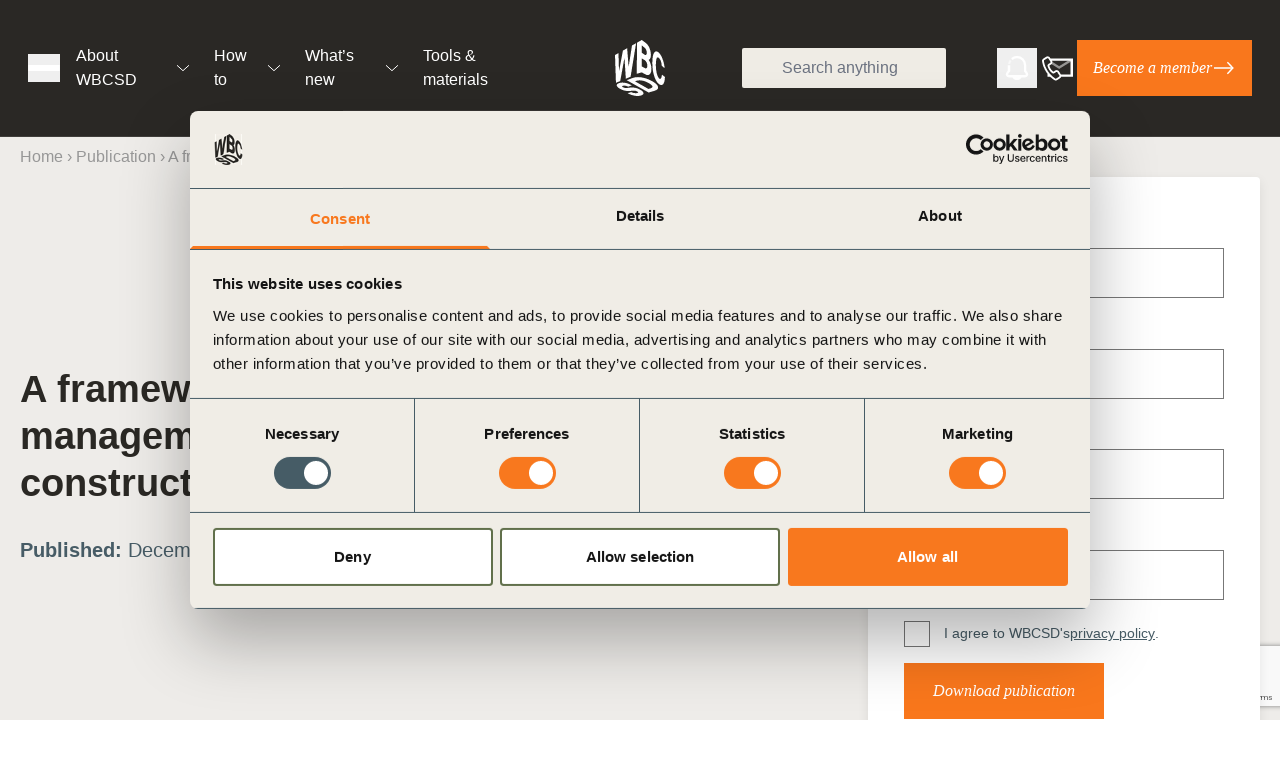

--- FILE ---
content_type: text/html; charset=UTF-8
request_url: https://www.wbcsd.org/resources/a-framework-for-carbon-emissions-management-along-the-building-and-construction-value-chain/
body_size: 52483
content:

<!doctype html>
<html dir="ltr" lang="en-US" prefix="og: https://ogp.me/ns#" class="scroll-smooth">

<head><meta charset="UTF-8"><script>if(navigator.userAgent.match(/MSIE|Internet Explorer/i)||navigator.userAgent.match(/Trident\/7\..*?rv:11/i)){var href=document.location.href;if(!href.match(/[?&]nowprocket/)){if(href.indexOf("?")==-1){if(href.indexOf("#")==-1){document.location.href=href+"?nowprocket=1"}else{document.location.href=href.replace("#","?nowprocket=1#")}}else{if(href.indexOf("#")==-1){document.location.href=href+"&nowprocket=1"}else{document.location.href=href.replace("#","&nowprocket=1#")}}}}</script><script>(()=>{class RocketLazyLoadScripts{constructor(){this.v="2.0.3",this.userEvents=["keydown","keyup","mousedown","mouseup","mousemove","mouseover","mouseenter","mouseout","mouseleave","touchmove","touchstart","touchend","touchcancel","wheel","click","dblclick","input","visibilitychange"],this.attributeEvents=["onblur","onclick","oncontextmenu","ondblclick","onfocus","onmousedown","onmouseenter","onmouseleave","onmousemove","onmouseout","onmouseover","onmouseup","onmousewheel","onscroll","onsubmit"]}async t(){this.i(),this.o(),/iP(ad|hone)/.test(navigator.userAgent)&&this.h(),this.u(),this.l(this),this.m(),this.k(this),this.p(this),this._(),await Promise.all([this.R(),this.L()]),this.lastBreath=Date.now(),this.S(this),this.P(),this.D(),this.O(),this.M(),await this.C(this.delayedScripts.normal),await this.C(this.delayedScripts.defer),await this.C(this.delayedScripts.async),this.F("domReady"),await this.T(),await this.j(),await this.I(),this.F("windowLoad"),await this.A(),window.dispatchEvent(new Event("rocket-allScriptsLoaded")),this.everythingLoaded=!0,this.lastTouchEnd&&await new Promise((t=>setTimeout(t,500-Date.now()+this.lastTouchEnd))),this.H(),this.F("all"),this.U(),this.W()}i(){this.CSPIssue=sessionStorage.getItem("rocketCSPIssue"),document.addEventListener("securitypolicyviolation",(t=>{this.CSPIssue||"script-src-elem"!==t.violatedDirective||"data"!==t.blockedURI||(this.CSPIssue=!0,sessionStorage.setItem("rocketCSPIssue",!0))}),{isRocket:!0})}o(){window.addEventListener("pageshow",(t=>{this.persisted=t.persisted,this.realWindowLoadedFired=!0}),{isRocket:!0}),window.addEventListener("pagehide",(()=>{this.onFirstUserAction=null}),{isRocket:!0})}h(){let t;function e(e){t=e}window.addEventListener("touchstart",e,{isRocket:!0}),window.addEventListener("touchend",(function i(o){Math.abs(o.changedTouches[0].pageX-t.changedTouches[0].pageX)<10&&Math.abs(o.changedTouches[0].pageY-t.changedTouches[0].pageY)<10&&o.timeStamp-t.timeStamp<200&&(o.target.dispatchEvent(new PointerEvent("click",{target:o.target,bubbles:!0,cancelable:!0,detail:1})),event.preventDefault(),window.removeEventListener("touchstart",e,{isRocket:!0}),window.removeEventListener("touchend",i,{isRocket:!0}))}),{isRocket:!0})}q(t){this.userActionTriggered||("mousemove"!==t.type||this.firstMousemoveIgnored?"keyup"===t.type||"mouseover"===t.type||"mouseout"===t.type||(this.userActionTriggered=!0,this.onFirstUserAction&&this.onFirstUserAction()):this.firstMousemoveIgnored=!0),"click"===t.type&&t.preventDefault(),this.savedUserEvents.length>0&&(t.stopPropagation(),t.stopImmediatePropagation()),"touchstart"===this.lastEvent&&"touchend"===t.type&&(this.lastTouchEnd=Date.now()),"click"===t.type&&(this.lastTouchEnd=0),this.lastEvent=t.type,this.savedUserEvents.push(t)}u(){this.savedUserEvents=[],this.userEventHandler=this.q.bind(this),this.userEvents.forEach((t=>window.addEventListener(t,this.userEventHandler,{passive:!1,isRocket:!0})))}U(){this.userEvents.forEach((t=>window.removeEventListener(t,this.userEventHandler,{passive:!1,isRocket:!0}))),this.savedUserEvents.forEach((t=>{t.target.dispatchEvent(new window[t.constructor.name](t.type,t))}))}m(){this.eventsMutationObserver=new MutationObserver((t=>{const e="return false";for(const i of t){if("attributes"===i.type){const t=i.target.getAttribute(i.attributeName);t&&t!==e&&(i.target.setAttribute("data-rocket-"+i.attributeName,t),i.target["rocket"+i.attributeName]=new Function("event",t),i.target.setAttribute(i.attributeName,e))}"childList"===i.type&&i.addedNodes.forEach((t=>{if(t.nodeType===Node.ELEMENT_NODE)for(const i of t.attributes)this.attributeEvents.includes(i.name)&&i.value&&""!==i.value&&(t.setAttribute("data-rocket-"+i.name,i.value),t["rocket"+i.name]=new Function("event",i.value),t.setAttribute(i.name,e))}))}})),this.eventsMutationObserver.observe(document,{subtree:!0,childList:!0,attributeFilter:this.attributeEvents})}H(){this.eventsMutationObserver.disconnect(),this.attributeEvents.forEach((t=>{document.querySelectorAll("[data-rocket-"+t+"]").forEach((e=>{e.setAttribute(t,e.getAttribute("data-rocket-"+t)),e.removeAttribute("data-rocket-"+t)}))}))}k(t){Object.defineProperty(HTMLElement.prototype,"onclick",{get(){return this.rocketonclick||null},set(e){this.rocketonclick=e,this.setAttribute(t.everythingLoaded?"onclick":"data-rocket-onclick","this.rocketonclick(event)")}})}S(t){function e(e,i){let o=e[i];e[i]=null,Object.defineProperty(e,i,{get:()=>o,set(s){t.everythingLoaded?o=s:e["rocket"+i]=o=s}})}e(document,"onreadystatechange"),e(window,"onload"),e(window,"onpageshow");try{Object.defineProperty(document,"readyState",{get:()=>t.rocketReadyState,set(e){t.rocketReadyState=e},configurable:!0}),document.readyState="loading"}catch(t){console.log("WPRocket DJE readyState conflict, bypassing")}}l(t){this.originalAddEventListener=EventTarget.prototype.addEventListener,this.originalRemoveEventListener=EventTarget.prototype.removeEventListener,this.savedEventListeners=[],EventTarget.prototype.addEventListener=function(e,i,o){o&&o.isRocket||!t.B(e,this)&&!t.userEvents.includes(e)||t.B(e,this)&&!t.userActionTriggered||e.startsWith("rocket-")||t.everythingLoaded?t.originalAddEventListener.call(this,e,i,o):t.savedEventListeners.push({target:this,remove:!1,type:e,func:i,options:o})},EventTarget.prototype.removeEventListener=function(e,i,o){o&&o.isRocket||!t.B(e,this)&&!t.userEvents.includes(e)||t.B(e,this)&&!t.userActionTriggered||e.startsWith("rocket-")||t.everythingLoaded?t.originalRemoveEventListener.call(this,e,i,o):t.savedEventListeners.push({target:this,remove:!0,type:e,func:i,options:o})}}F(t){"all"===t&&(EventTarget.prototype.addEventListener=this.originalAddEventListener,EventTarget.prototype.removeEventListener=this.originalRemoveEventListener),this.savedEventListeners=this.savedEventListeners.filter((e=>{let i=e.type,o=e.target||window;return"domReady"===t&&"DOMContentLoaded"!==i&&"readystatechange"!==i||("windowLoad"===t&&"load"!==i&&"readystatechange"!==i&&"pageshow"!==i||(this.B(i,o)&&(i="rocket-"+i),e.remove?o.removeEventListener(i,e.func,e.options):o.addEventListener(i,e.func,e.options),!1))}))}p(t){let e;function i(e){return t.everythingLoaded?e:e.split(" ").map((t=>"load"===t||t.startsWith("load.")?"rocket-jquery-load":t)).join(" ")}function o(o){function s(e){const s=o.fn[e];o.fn[e]=o.fn.init.prototype[e]=function(){return this[0]===window&&t.userActionTriggered&&("string"==typeof arguments[0]||arguments[0]instanceof String?arguments[0]=i(arguments[0]):"object"==typeof arguments[0]&&Object.keys(arguments[0]).forEach((t=>{const e=arguments[0][t];delete arguments[0][t],arguments[0][i(t)]=e}))),s.apply(this,arguments),this}}if(o&&o.fn&&!t.allJQueries.includes(o)){const e={DOMContentLoaded:[],"rocket-DOMContentLoaded":[]};for(const t in e)document.addEventListener(t,(()=>{e[t].forEach((t=>t()))}),{isRocket:!0});o.fn.ready=o.fn.init.prototype.ready=function(i){function s(){parseInt(o.fn.jquery)>2?setTimeout((()=>i.bind(document)(o))):i.bind(document)(o)}return t.realDomReadyFired?!t.userActionTriggered||t.fauxDomReadyFired?s():e["rocket-DOMContentLoaded"].push(s):e.DOMContentLoaded.push(s),o([])},s("on"),s("one"),s("off"),t.allJQueries.push(o)}e=o}t.allJQueries=[],o(window.jQuery),Object.defineProperty(window,"jQuery",{get:()=>e,set(t){o(t)}})}P(){const t=new Map;document.write=document.writeln=function(e){const i=document.currentScript,o=document.createRange(),s=i.parentElement;let n=t.get(i);void 0===n&&(n=i.nextSibling,t.set(i,n));const c=document.createDocumentFragment();o.setStart(c,0),c.appendChild(o.createContextualFragment(e)),s.insertBefore(c,n)}}async R(){return new Promise((t=>{this.userActionTriggered?t():this.onFirstUserAction=t}))}async L(){return new Promise((t=>{document.addEventListener("DOMContentLoaded",(()=>{this.realDomReadyFired=!0,t()}),{isRocket:!0})}))}async I(){return this.realWindowLoadedFired?Promise.resolve():new Promise((t=>{window.addEventListener("load",t,{isRocket:!0})}))}M(){this.pendingScripts=[];this.scriptsMutationObserver=new MutationObserver((t=>{for(const e of t)e.addedNodes.forEach((t=>{"SCRIPT"!==t.tagName||t.noModule||t.isWPRocket||this.pendingScripts.push({script:t,promise:new Promise((e=>{const i=()=>{const i=this.pendingScripts.findIndex((e=>e.script===t));i>=0&&this.pendingScripts.splice(i,1),e()};t.addEventListener("load",i,{isRocket:!0}),t.addEventListener("error",i,{isRocket:!0}),setTimeout(i,1e3)}))})}))})),this.scriptsMutationObserver.observe(document,{childList:!0,subtree:!0})}async j(){await this.J(),this.pendingScripts.length?(await this.pendingScripts[0].promise,await this.j()):this.scriptsMutationObserver.disconnect()}D(){this.delayedScripts={normal:[],async:[],defer:[]},document.querySelectorAll("script[type$=rocketlazyloadscript]").forEach((t=>{t.hasAttribute("data-rocket-src")?t.hasAttribute("async")&&!1!==t.async?this.delayedScripts.async.push(t):t.hasAttribute("defer")&&!1!==t.defer||"module"===t.getAttribute("data-rocket-type")?this.delayedScripts.defer.push(t):this.delayedScripts.normal.push(t):this.delayedScripts.normal.push(t)}))}async _(){await this.L();let t=[];document.querySelectorAll("script[type$=rocketlazyloadscript][data-rocket-src]").forEach((e=>{let i=e.getAttribute("data-rocket-src");if(i&&!i.startsWith("data:")){i.startsWith("//")&&(i=location.protocol+i);try{const o=new URL(i).origin;o!==location.origin&&t.push({src:o,crossOrigin:e.crossOrigin||"module"===e.getAttribute("data-rocket-type")})}catch(t){}}})),t=[...new Map(t.map((t=>[JSON.stringify(t),t]))).values()],this.N(t,"preconnect")}async $(t){if(await this.G(),!0!==t.noModule||!("noModule"in HTMLScriptElement.prototype))return new Promise((e=>{let i;function o(){(i||t).setAttribute("data-rocket-status","executed"),e()}try{if(navigator.userAgent.includes("Firefox/")||""===navigator.vendor||this.CSPIssue)i=document.createElement("script"),[...t.attributes].forEach((t=>{let e=t.nodeName;"type"!==e&&("data-rocket-type"===e&&(e="type"),"data-rocket-src"===e&&(e="src"),i.setAttribute(e,t.nodeValue))})),t.text&&(i.text=t.text),t.nonce&&(i.nonce=t.nonce),i.hasAttribute("src")?(i.addEventListener("load",o,{isRocket:!0}),i.addEventListener("error",(()=>{i.setAttribute("data-rocket-status","failed-network"),e()}),{isRocket:!0}),setTimeout((()=>{i.isConnected||e()}),1)):(i.text=t.text,o()),i.isWPRocket=!0,t.parentNode.replaceChild(i,t);else{const i=t.getAttribute("data-rocket-type"),s=t.getAttribute("data-rocket-src");i?(t.type=i,t.removeAttribute("data-rocket-type")):t.removeAttribute("type"),t.addEventListener("load",o,{isRocket:!0}),t.addEventListener("error",(i=>{this.CSPIssue&&i.target.src.startsWith("data:")?(console.log("WPRocket: CSP fallback activated"),t.removeAttribute("src"),this.$(t).then(e)):(t.setAttribute("data-rocket-status","failed-network"),e())}),{isRocket:!0}),s?(t.fetchPriority="high",t.removeAttribute("data-rocket-src"),t.src=s):t.src="data:text/javascript;base64,"+window.btoa(unescape(encodeURIComponent(t.text)))}}catch(i){t.setAttribute("data-rocket-status","failed-transform"),e()}}));t.setAttribute("data-rocket-status","skipped")}async C(t){const e=t.shift();return e?(e.isConnected&&await this.$(e),this.C(t)):Promise.resolve()}O(){this.N([...this.delayedScripts.normal,...this.delayedScripts.defer,...this.delayedScripts.async],"preload")}N(t,e){this.trash=this.trash||[];let i=!0;var o=document.createDocumentFragment();t.forEach((t=>{const s=t.getAttribute&&t.getAttribute("data-rocket-src")||t.src;if(s&&!s.startsWith("data:")){const n=document.createElement("link");n.href=s,n.rel=e,"preconnect"!==e&&(n.as="script",n.fetchPriority=i?"high":"low"),t.getAttribute&&"module"===t.getAttribute("data-rocket-type")&&(n.crossOrigin=!0),t.crossOrigin&&(n.crossOrigin=t.crossOrigin),t.integrity&&(n.integrity=t.integrity),t.nonce&&(n.nonce=t.nonce),o.appendChild(n),this.trash.push(n),i=!1}})),document.head.appendChild(o)}W(){this.trash.forEach((t=>t.remove()))}async T(){try{document.readyState="interactive"}catch(t){}this.fauxDomReadyFired=!0;try{await this.G(),document.dispatchEvent(new Event("rocket-readystatechange")),await this.G(),document.rocketonreadystatechange&&document.rocketonreadystatechange(),await this.G(),document.dispatchEvent(new Event("rocket-DOMContentLoaded")),await this.G(),window.dispatchEvent(new Event("rocket-DOMContentLoaded"))}catch(t){console.error(t)}}async A(){try{document.readyState="complete"}catch(t){}try{await this.G(),document.dispatchEvent(new Event("rocket-readystatechange")),await this.G(),document.rocketonreadystatechange&&document.rocketonreadystatechange(),await this.G(),window.dispatchEvent(new Event("rocket-load")),await this.G(),window.rocketonload&&window.rocketonload(),await this.G(),this.allJQueries.forEach((t=>t(window).trigger("rocket-jquery-load"))),await this.G();const t=new Event("rocket-pageshow");t.persisted=this.persisted,window.dispatchEvent(t),await this.G(),window.rocketonpageshow&&window.rocketonpageshow({persisted:this.persisted})}catch(t){console.error(t)}}async G(){Date.now()-this.lastBreath>45&&(await this.J(),this.lastBreath=Date.now())}async J(){return document.hidden?new Promise((t=>setTimeout(t))):new Promise((t=>requestAnimationFrame(t)))}B(t,e){return e===document&&"readystatechange"===t||(e===document&&"DOMContentLoaded"===t||(e===window&&"DOMContentLoaded"===t||(e===window&&"load"===t||e===window&&"pageshow"===t)))}static run(){(new RocketLazyLoadScripts).t()}}RocketLazyLoadScripts.run()})();</script>
    
    <meta name="viewport" content="width=device-width, initial-scale=1">
    <link rel="dns-prefetch" href="https://www.googletagmanager.com/">
    <link rel="profile" href="https://gmpg.org/xfn/11">
    <link rel="icon" type="image/png" href="/favicon-96x96.png" sizes="96x96" />
    <link rel="icon" type="image/svg+xml" href="/favicon.svg" />
    <link rel="shortcut icon" href="/favicon.ico" />
    <link rel="apple-touch-icon" sizes="180x180" href="/apple-touch-icon.png" />
    <link rel="manifest" href="/site.webmanifest" />
    <meta name="apple-mobile-web-app-title" content="WBCSD" />
    <title>A framework for carbon emissions management along the building and construction value chain | WBCSD</title>
<link crossorigin data-rocket-preload as="font" href="https://www.wbcsd.org/wp-content/themes/wbcsd/src/fonts/silka/silka-regular-webfont.woff2" rel="preload">
<link crossorigin data-rocket-preload as="font" href="https://www.wbcsd.org/wp-content/themes/wbcsd/src/fonts/silka/silka-medium-webfont.woff2" rel="preload">
<link crossorigin data-rocket-preload as="font" href="https://www.wbcsd.org/wp-content/themes/wbcsd/src/fonts/silka/silka-semibold-webfont.woff2" rel="preload">
<link crossorigin data-rocket-preload as="font" href="https://www.wbcsd.org/wp-content/themes/wbcsd/src/fonts/silka/silka-bold-webfont.woff2" rel="preload">
<link crossorigin data-rocket-preload as="font" href="https://www.wbcsd.org/wp-content/themes/wbcsd/src/fonts/reckless/Reckless-RegularItalic.woff2" rel="preload">
<link crossorigin data-rocket-preload as="font" href="https://www.wbcsd.org/wp-content/themes/wbcsd/src/fonts/reckless/Reckless-SemiBoldItalic.woff2" rel="preload">
<style id="wpr-usedcss">:root{--fa-font-solid:normal 900 1em/1 "Font Awesome 6 Free";--fa-font-regular:normal 400 1em/1 "Font Awesome 6 Free";--fa-font-light:normal 300 1em/1 "Font Awesome 6 Pro";--fa-font-thin:normal 100 1em/1 "Font Awesome 6 Pro";--fa-font-duotone:normal 900 1em/1 "Font Awesome 6 Duotone";--fa-font-duotone-regular:normal 400 1em/1 "Font Awesome 6 Duotone";--fa-font-duotone-light:normal 300 1em/1 "Font Awesome 6 Duotone";--fa-font-duotone-thin:normal 100 1em/1 "Font Awesome 6 Duotone";--fa-font-brands:normal 400 1em/1 "Font Awesome 6 Brands";--fa-font-sharp-solid:normal 900 1em/1 "Font Awesome 6 Sharp";--fa-font-sharp-regular:normal 400 1em/1 "Font Awesome 6 Sharp";--fa-font-sharp-light:normal 300 1em/1 "Font Awesome 6 Sharp";--fa-font-sharp-thin:normal 100 1em/1 "Font Awesome 6 Sharp";--fa-font-sharp-duotone-solid:normal 900 1em/1 "Font Awesome 6 Sharp Duotone";--fa-font-sharp-duotone-regular:normal 400 1em/1 "Font Awesome 6 Sharp Duotone";--fa-font-sharp-duotone-light:normal 300 1em/1 "Font Awesome 6 Sharp Duotone";--fa-font-sharp-duotone-thin:normal 100 1em/1 "Font Awesome 6 Sharp Duotone"}svg:not(:host).svg-inline--fa,svg:not(:root).svg-inline--fa{overflow:visible;box-sizing:content-box}.svg-inline--fa{display:var(--fa-display,inline-block);height:1em;overflow:visible;vertical-align:-.125em}.svg-inline--fa.fa-fw{width:var(--fa-fw-width,1.25em)}.fa-layers-text{display:inline-block;position:absolute;text-align:center}.fa-layers-text{left:50%;top:50%;transform:translate(-50%,-50%);transform-origin:center center}.fa-fw{text-align:center;width:1.25em}img:is([sizes=auto i],[sizes^="auto," i]){contain-intrinsic-size:3000px 1500px}:where(.wp-block-button__link){border-radius:9999px;box-shadow:none;padding:calc(.667em + 2px) calc(1.333em + 2px);text-decoration:none}:root :where(.wp-block-button .wp-block-button__link.is-style-outline),:root :where(.wp-block-button.is-style-outline>.wp-block-button__link){border:2px solid;padding:.667em 1.333em}:root :where(.wp-block-button .wp-block-button__link.is-style-outline:not(.has-text-color)),:root :where(.wp-block-button.is-style-outline>.wp-block-button__link:not(.has-text-color)){color:currentColor}:root :where(.wp-block-button .wp-block-button__link.is-style-outline:not(.has-background)),:root :where(.wp-block-button.is-style-outline>.wp-block-button__link:not(.has-background)){background-color:initial;background-image:none}:where(.wp-block-calendar table:not(.has-background) th){background:#ddd}.wp-block-columns{align-items:normal!important;box-sizing:border-box;display:flex;flex-wrap:wrap!important}@media (min-width:782px){.wp-block-columns{flex-wrap:nowrap!important}}@media (max-width:781px){.wp-block-columns:not(.is-not-stacked-on-mobile)>.wp-block-column{flex-basis:100%!important}}@media (min-width:782px){.wp-block-columns:not(.is-not-stacked-on-mobile)>.wp-block-column{flex-basis:0;flex-grow:1}}:where(.wp-block-columns){margin-bottom:1.75em}:where(.wp-block-columns.has-background){padding:1.25em 2.375em}.wp-block-column{flex-grow:1;min-width:0;overflow-wrap:break-word;word-break:break-word}:where(.wp-block-post-comments input[type=submit]){border:none}:where(.wp-block-cover-image:not(.has-text-color)),:where(.wp-block-cover:not(.has-text-color)){color:#fff}:where(.wp-block-cover-image.is-light:not(.has-text-color)),:where(.wp-block-cover.is-light:not(.has-text-color)){color:#000}:root :where(.wp-block-cover h1:not(.has-text-color)),:root :where(.wp-block-cover h2:not(.has-text-color)),:root :where(.wp-block-cover h3:not(.has-text-color)),:root :where(.wp-block-cover h4:not(.has-text-color)),:root :where(.wp-block-cover h5:not(.has-text-color)),:root :where(.wp-block-cover h6:not(.has-text-color)),:root :where(.wp-block-cover p:not(.has-text-color)){color:inherit}:where(.wp-block-file){margin-bottom:1.5em}:where(.wp-block-file__button){border-radius:2em;display:inline-block;padding:.5em 1em}:where(.wp-block-file__button):is(a):active,:where(.wp-block-file__button):is(a):focus,:where(.wp-block-file__button):is(a):hover,:where(.wp-block-file__button):is(a):visited{box-shadow:none;color:#fff;opacity:.85;text-decoration:none}:where(.wp-block-group.wp-block-group-is-layout-constrained){position:relative}:root :where(.wp-block-image.is-style-rounded img,.wp-block-image .is-style-rounded img){border-radius:9999px}:where(.wp-block-latest-comments:not([style*=line-height] .wp-block-latest-comments__comment)){line-height:1.1}:where(.wp-block-latest-comments:not([style*=line-height] .wp-block-latest-comments__comment-excerpt p)){line-height:1.8}:root :where(.wp-block-latest-posts.is-grid){padding:0}:root :where(.wp-block-latest-posts.wp-block-latest-posts__list){padding-left:0}ul{box-sizing:border-box}:root :where(.wp-block-list.has-background){padding:1.25em 2.375em}:where(.wp-block-navigation.has-background .wp-block-navigation-item a:not(.wp-element-button)),:where(.wp-block-navigation.has-background .wp-block-navigation-submenu a:not(.wp-element-button)){padding:.5em 1em}:where(.wp-block-navigation .wp-block-navigation__submenu-container .wp-block-navigation-item a:not(.wp-element-button)),:where(.wp-block-navigation .wp-block-navigation__submenu-container .wp-block-navigation-submenu a:not(.wp-element-button)),:where(.wp-block-navigation .wp-block-navigation__submenu-container .wp-block-navigation-submenu button.wp-block-navigation-item__content),:where(.wp-block-navigation .wp-block-navigation__submenu-container .wp-block-pages-list__item button.wp-block-navigation-item__content){padding:.5em 1em}:root :where(p.has-background){padding:1.25em 2.375em}:where(p.has-text-color:not(.has-link-color)) a{color:inherit}:where(.wp-block-post-comments-form) input:not([type=submit]),:where(.wp-block-post-comments-form) textarea{border:1px solid #949494;font-family:inherit;font-size:1em}:where(.wp-block-post-comments-form) input:where(:not([type=submit]):not([type=checkbox])),:where(.wp-block-post-comments-form) textarea{padding:calc(.667em + 2px)}:where(.wp-block-post-excerpt){box-sizing:border-box;margin-bottom:var(--wp--style--block-gap);margin-top:var(--wp--style--block-gap)}:where(.wp-block-preformatted.has-background){padding:1.25em 2.375em}:where(.wp-block-search__button){border:1px solid #ccc;padding:6px 10px}.wp-block-search__inside-wrapper{display:flex;flex:auto;flex-wrap:nowrap;max-width:100%}:where(.wp-block-search__input){font-family:inherit;font-size:inherit;font-style:inherit;font-weight:inherit;letter-spacing:inherit;line-height:inherit;text-transform:inherit}:where(.wp-block-search__button-inside .wp-block-search__inside-wrapper){border:1px solid #949494;box-sizing:border-box;padding:4px}:where(.wp-block-search__button-inside .wp-block-search__inside-wrapper) .wp-block-search__input{border:none;border-radius:0;padding:0 4px}:where(.wp-block-search__button-inside .wp-block-search__inside-wrapper) .wp-block-search__input:focus{outline:0}:where(.wp-block-search__button-inside .wp-block-search__inside-wrapper) :where(.wp-block-search__button){padding:4px 8px}:root :where(.wp-block-separator.is-style-dots){height:auto;line-height:1;text-align:center}:root :where(.wp-block-separator.is-style-dots):before{color:currentColor;content:"···";font-family:serif;font-size:1.5em;letter-spacing:2em;padding-left:2em}:root :where(.wp-block-site-logo.is-style-rounded){border-radius:9999px}.wp-block-social-links{background:0 0;box-sizing:border-box;margin-left:0;padding-left:0;padding-right:0;text-indent:0}.wp-block-social-links .wp-social-link a,.wp-block-social-links .wp-social-link a:hover{border-bottom:0;box-shadow:none;text-decoration:none}.wp-block-social-links .wp-social-link svg{height:1em;width:1em}.wp-block-social-links .wp-social-link span:not(.screen-reader-text){font-size:.65em;margin-left:.5em;margin-right:.5em}.wp-block-social-links{font-size:24px}.wp-block-social-link{border-radius:9999px;display:block;height:auto}@media not (prefers-reduced-motion){.wp-block-social-link{transition:transform .1s ease}}.wp-block-social-link a{align-items:center;display:flex;line-height:0}.wp-block-social-link:hover{transform:scale(1.1)}.wp-block-social-links .wp-block-social-link.wp-social-link{display:inline-block;margin:0;padding:0}.wp-block-social-links .wp-block-social-link.wp-social-link .wp-block-social-link-anchor,.wp-block-social-links .wp-block-social-link.wp-social-link .wp-block-social-link-anchor svg,.wp-block-social-links .wp-block-social-link.wp-social-link .wp-block-social-link-anchor:active,.wp-block-social-links .wp-block-social-link.wp-social-link .wp-block-social-link-anchor:hover,.wp-block-social-links .wp-block-social-link.wp-social-link .wp-block-social-link-anchor:visited{fill:currentColor;color:currentColor}:where(.wp-block-social-links:not(.is-style-logos-only)) .wp-social-link{background-color:#f0f0f0;color:#444}:where(.wp-block-social-links:not(.is-style-logos-only)) .wp-social-link-amazon{background-color:#f90;color:#fff}:where(.wp-block-social-links:not(.is-style-logos-only)) .wp-social-link-bandcamp{background-color:#1ea0c3;color:#fff}:where(.wp-block-social-links:not(.is-style-logos-only)) .wp-social-link-behance{background-color:#0757fe;color:#fff}:where(.wp-block-social-links:not(.is-style-logos-only)) .wp-social-link-bluesky{background-color:#0a7aff;color:#fff}:where(.wp-block-social-links:not(.is-style-logos-only)) .wp-social-link-codepen{background-color:#1e1f26;color:#fff}:where(.wp-block-social-links:not(.is-style-logos-only)) .wp-social-link-deviantart{background-color:#02e49b;color:#fff}:where(.wp-block-social-links:not(.is-style-logos-only)) .wp-social-link-discord{background-color:#5865f2;color:#fff}:where(.wp-block-social-links:not(.is-style-logos-only)) .wp-social-link-dribbble{background-color:#e94c89;color:#fff}:where(.wp-block-social-links:not(.is-style-logos-only)) .wp-social-link-dropbox{background-color:#4280ff;color:#fff}:where(.wp-block-social-links:not(.is-style-logos-only)) .wp-social-link-etsy{background-color:#f45800;color:#fff}:where(.wp-block-social-links:not(.is-style-logos-only)) .wp-social-link-facebook{background-color:#0866ff;color:#fff}:where(.wp-block-social-links:not(.is-style-logos-only)) .wp-social-link-fivehundredpx{background-color:#000;color:#fff}:where(.wp-block-social-links:not(.is-style-logos-only)) .wp-social-link-flickr{background-color:#0461dd;color:#fff}:where(.wp-block-social-links:not(.is-style-logos-only)) .wp-social-link-foursquare{background-color:#e65678;color:#fff}:where(.wp-block-social-links:not(.is-style-logos-only)) .wp-social-link-github{background-color:#24292d;color:#fff}:where(.wp-block-social-links:not(.is-style-logos-only)) .wp-social-link-goodreads{background-color:#eceadd;color:#382110}:where(.wp-block-social-links:not(.is-style-logos-only)) .wp-social-link-google{background-color:#ea4434;color:#fff}:where(.wp-block-social-links:not(.is-style-logos-only)) .wp-social-link-gravatar{background-color:#1d4fc4;color:#fff}:where(.wp-block-social-links:not(.is-style-logos-only)) .wp-social-link-instagram{background-color:#f00075;color:#fff}:where(.wp-block-social-links:not(.is-style-logos-only)) .wp-social-link-lastfm{background-color:#e21b24;color:#fff}:where(.wp-block-social-links:not(.is-style-logos-only)) .wp-social-link-linkedin{background-color:#0d66c2;color:#fff}:where(.wp-block-social-links:not(.is-style-logos-only)) .wp-social-link-mastodon{background-color:#3288d4;color:#fff}:where(.wp-block-social-links:not(.is-style-logos-only)) .wp-social-link-medium{background-color:#000;color:#fff}:where(.wp-block-social-links:not(.is-style-logos-only)) .wp-social-link-meetup{background-color:#f6405f;color:#fff}:where(.wp-block-social-links:not(.is-style-logos-only)) .wp-social-link-patreon{background-color:#000;color:#fff}:where(.wp-block-social-links:not(.is-style-logos-only)) .wp-social-link-pinterest{background-color:#e60122;color:#fff}:where(.wp-block-social-links:not(.is-style-logos-only)) .wp-social-link-pocket{background-color:#ef4155;color:#fff}:where(.wp-block-social-links:not(.is-style-logos-only)) .wp-social-link-reddit{background-color:#ff4500;color:#fff}:where(.wp-block-social-links:not(.is-style-logos-only)) .wp-social-link-skype{background-color:#0478d7;color:#fff}:where(.wp-block-social-links:not(.is-style-logos-only)) .wp-social-link-snapchat{stroke:#000;background-color:#fefc00;color:#fff}:where(.wp-block-social-links:not(.is-style-logos-only)) .wp-social-link-soundcloud{background-color:#ff5600;color:#fff}:where(.wp-block-social-links:not(.is-style-logos-only)) .wp-social-link-spotify{background-color:#1bd760;color:#fff}:where(.wp-block-social-links:not(.is-style-logos-only)) .wp-social-link-telegram{background-color:#2aabee;color:#fff}:where(.wp-block-social-links:not(.is-style-logos-only)) .wp-social-link-threads{background-color:#000;color:#fff}:where(.wp-block-social-links:not(.is-style-logos-only)) .wp-social-link-tiktok{background-color:#000;color:#fff}:where(.wp-block-social-links:not(.is-style-logos-only)) .wp-social-link-tumblr{background-color:#011835;color:#fff}:where(.wp-block-social-links:not(.is-style-logos-only)) .wp-social-link-twitch{background-color:#6440a4;color:#fff}:where(.wp-block-social-links:not(.is-style-logos-only)) .wp-social-link-twitter{background-color:#1da1f2;color:#fff}:where(.wp-block-social-links:not(.is-style-logos-only)) .wp-social-link-vimeo{background-color:#1eb7ea;color:#fff}:where(.wp-block-social-links:not(.is-style-logos-only)) .wp-social-link-vk{background-color:#4680c2;color:#fff}:where(.wp-block-social-links:not(.is-style-logos-only)) .wp-social-link-wordpress{background-color:#3499cd;color:#fff}:where(.wp-block-social-links:not(.is-style-logos-only)) .wp-social-link-whatsapp{background-color:#25d366;color:#fff}:where(.wp-block-social-links:not(.is-style-logos-only)) .wp-social-link-x{background-color:#000;color:#fff}:where(.wp-block-social-links:not(.is-style-logos-only)) .wp-social-link-yelp{background-color:#d32422;color:#fff}:where(.wp-block-social-links:not(.is-style-logos-only)) .wp-social-link-youtube{background-color:red;color:#fff}:where(.wp-block-social-links.is-style-logos-only) .wp-social-link{background:0 0}:where(.wp-block-social-links.is-style-logos-only) .wp-social-link svg{height:1.25em;width:1.25em}:where(.wp-block-social-links.is-style-logos-only) .wp-social-link-amazon{color:#f90}:where(.wp-block-social-links.is-style-logos-only) .wp-social-link-bandcamp{color:#1ea0c3}:where(.wp-block-social-links.is-style-logos-only) .wp-social-link-behance{color:#0757fe}:where(.wp-block-social-links.is-style-logos-only) .wp-social-link-bluesky{color:#0a7aff}:where(.wp-block-social-links.is-style-logos-only) .wp-social-link-codepen{color:#1e1f26}:where(.wp-block-social-links.is-style-logos-only) .wp-social-link-deviantart{color:#02e49b}:where(.wp-block-social-links.is-style-logos-only) .wp-social-link-discord{color:#5865f2}:where(.wp-block-social-links.is-style-logos-only) .wp-social-link-dribbble{color:#e94c89}:where(.wp-block-social-links.is-style-logos-only) .wp-social-link-dropbox{color:#4280ff}:where(.wp-block-social-links.is-style-logos-only) .wp-social-link-etsy{color:#f45800}:where(.wp-block-social-links.is-style-logos-only) .wp-social-link-facebook{color:#0866ff}:where(.wp-block-social-links.is-style-logos-only) .wp-social-link-fivehundredpx{color:#000}:where(.wp-block-social-links.is-style-logos-only) .wp-social-link-flickr{color:#0461dd}:where(.wp-block-social-links.is-style-logos-only) .wp-social-link-foursquare{color:#e65678}:where(.wp-block-social-links.is-style-logos-only) .wp-social-link-github{color:#24292d}:where(.wp-block-social-links.is-style-logos-only) .wp-social-link-goodreads{color:#382110}:where(.wp-block-social-links.is-style-logos-only) .wp-social-link-google{color:#ea4434}:where(.wp-block-social-links.is-style-logos-only) .wp-social-link-gravatar{color:#1d4fc4}:where(.wp-block-social-links.is-style-logos-only) .wp-social-link-instagram{color:#f00075}:where(.wp-block-social-links.is-style-logos-only) .wp-social-link-lastfm{color:#e21b24}:where(.wp-block-social-links.is-style-logos-only) .wp-social-link-linkedin{color:#0d66c2}:where(.wp-block-social-links.is-style-logos-only) .wp-social-link-mastodon{color:#3288d4}:where(.wp-block-social-links.is-style-logos-only) .wp-social-link-medium{color:#000}:where(.wp-block-social-links.is-style-logos-only) .wp-social-link-meetup{color:#f6405f}:where(.wp-block-social-links.is-style-logos-only) .wp-social-link-patreon{color:#000}:where(.wp-block-social-links.is-style-logos-only) .wp-social-link-pinterest{color:#e60122}:where(.wp-block-social-links.is-style-logos-only) .wp-social-link-pocket{color:#ef4155}:where(.wp-block-social-links.is-style-logos-only) .wp-social-link-reddit{color:#ff4500}:where(.wp-block-social-links.is-style-logos-only) .wp-social-link-skype{color:#0478d7}:where(.wp-block-social-links.is-style-logos-only) .wp-social-link-snapchat{stroke:#000;color:#fff}:where(.wp-block-social-links.is-style-logos-only) .wp-social-link-soundcloud{color:#ff5600}:where(.wp-block-social-links.is-style-logos-only) .wp-social-link-spotify{color:#1bd760}:where(.wp-block-social-links.is-style-logos-only) .wp-social-link-telegram{color:#2aabee}:where(.wp-block-social-links.is-style-logos-only) .wp-social-link-threads{color:#000}:where(.wp-block-social-links.is-style-logos-only) .wp-social-link-tiktok{color:#000}:where(.wp-block-social-links.is-style-logos-only) .wp-social-link-tumblr{color:#011835}:where(.wp-block-social-links.is-style-logos-only) .wp-social-link-twitch{color:#6440a4}:where(.wp-block-social-links.is-style-logos-only) .wp-social-link-twitter{color:#1da1f2}:where(.wp-block-social-links.is-style-logos-only) .wp-social-link-vimeo{color:#1eb7ea}:where(.wp-block-social-links.is-style-logos-only) .wp-social-link-vk{color:#4680c2}:where(.wp-block-social-links.is-style-logos-only) .wp-social-link-whatsapp{color:#25d366}:where(.wp-block-social-links.is-style-logos-only) .wp-social-link-wordpress{color:#3499cd}:where(.wp-block-social-links.is-style-logos-only) .wp-social-link-x{color:#000}:where(.wp-block-social-links.is-style-logos-only) .wp-social-link-yelp{color:#d32422}:where(.wp-block-social-links.is-style-logos-only) .wp-social-link-youtube{color:red}:root :where(.wp-block-social-links .wp-social-link a){padding:.25em}:root :where(.wp-block-social-links.is-style-logos-only .wp-social-link a){padding:0}:root :where(.wp-block-social-links.is-style-pill-shape .wp-social-link a){padding-left:.6666666667em;padding-right:.6666666667em}:root :where(.wp-block-tag-cloud.is-style-outline){display:flex;flex-wrap:wrap;gap:1ch}:root :where(.wp-block-tag-cloud.is-style-outline a){border:1px solid;font-size:unset!important;margin-right:0;padding:1ch 2ch;text-decoration:none!important}:root :where(.wp-block-table-of-contents){box-sizing:border-box}:where(.wp-block-term-description){box-sizing:border-box;margin-bottom:var(--wp--style--block-gap);margin-top:var(--wp--style--block-gap)}:where(pre.wp-block-verse){font-family:inherit}:root{--wp--preset--font-size--normal:16px;--wp--preset--font-size--huge:42px}.screen-reader-text{word-wrap:normal!important;border:0;clip-path:inset(50%);height:1px;margin:-1px;overflow:hidden;padding:0;position:absolute;width:1px}.screen-reader-text:focus{background-color:#ddd;clip-path:none;color:#444;display:block;font-size:1em;height:auto;left:5px;line-height:normal;padding:15px 23px 14px;text-decoration:none;top:5px;width:auto;z-index:100000}html :where(.has-border-color){border-style:solid}html :where([style*=border-top-color]){border-top-style:solid}html :where([style*=border-right-color]){border-right-style:solid}html :where([style*=border-bottom-color]){border-bottom-style:solid}html :where([style*=border-left-color]){border-left-style:solid}html :where([style*=border-width]){border-style:solid}html :where([style*=border-top-width]){border-top-style:solid}html :where([style*=border-right-width]){border-right-style:solid}html :where([style*=border-bottom-width]){border-bottom-style:solid}html :where([style*=border-left-width]){border-left-style:solid}html :where(img[class*=wp-image-]){height:auto;max-width:100%}:where(figure){margin:0 0 1em}html :where(.is-position-sticky){--wp-admin--admin-bar--position-offset:var(--wp-admin--admin-bar--height,0px)}@media screen and (max-width:600px){html :where(.is-position-sticky){--wp-admin--admin-bar--position-offset:0px}}:root :where(.wp-block-image figcaption){color:#555;font-size:13px;text-align:center}:where(.wp-block-group.has-background){padding:1.25em 2.375em}:root :where(.wp-block-template-part.has-background){margin-bottom:0;margin-top:0;padding:1.25em 2.375em}:root{--wp--preset--aspect-ratio--square:1;--wp--preset--aspect-ratio--4-3:4/3;--wp--preset--aspect-ratio--3-4:3/4;--wp--preset--aspect-ratio--3-2:3/2;--wp--preset--aspect-ratio--2-3:2/3;--wp--preset--aspect-ratio--16-9:16/9;--wp--preset--aspect-ratio--9-16:9/16;--wp--preset--color--black:#000000;--wp--preset--color--cyan-bluish-gray:#abb8c3;--wp--preset--color--white:#fff;--wp--preset--color--pale-pink:#f78da7;--wp--preset--color--vivid-red:#cf2e2e;--wp--preset--color--luminous-vivid-orange:#ff6900;--wp--preset--color--luminous-vivid-amber:#fcb900;--wp--preset--color--light-green-cyan:#7bdcb5;--wp--preset--color--vivid-green-cyan:#00d084;--wp--preset--color--pale-cyan-blue:#8ed1fc;--wp--preset--color--vivid-cyan-blue:#0693e3;--wp--preset--color--vivid-purple:#9b51e0;--wp--preset--color--snow:#fcfaf6;--wp--preset--color--primary-charcoal:#2a2825;--wp--preset--color--primary-pearl:#EFECE5;--wp--preset--color--pearl-lighter:#FCFAF5;--wp--preset--color--primary-orange:#F9771C;--wp--preset--color--secondary-spruce:#465c66;--wp--preset--color--secondary-olive:#61704b;--wp--preset--color--fade-sky:#b9c8d4;--wp--preset--color--fade-sand:#cab6a5;--wp--preset--color--fade-sage:#c3cbb6;--wp--preset--color--gray:#adb7c1;--wp--preset--color--pxl-pine-tree:#2A2824;--wp--preset--color--pxl-black-olive:#3F3D38;--wp--preset--color--pxl-forest-shadow:#5D5F56;--wp--preset--color--pxl-fossil-gray:#7E7D7A;--wp--preset--color--pxl-quick-silver:#A7A7A7;--wp--preset--color--pxl-philippine-gray:#8D8D8D;--wp--preset--color--pxl-alabaster:#E7E5DF;--wp--preset--color--pxl-alabaster-80:#E7E5DF80;--wp--preset--color--pxl-sage-mist:#B7BEAC;--wp--preset--color--pxl-eggshell:#EFECE580;--wp--preset--color--pxl-white-25:#FFFFFF26;--wp--preset--color--pxl-black-80:#00000080;--wp--preset--color--direct:#455C66;--wp--preset--color--indirect:#F9771C;--wp--preset--color--warm-grey:#EEECE6;--wp--preset--color--light-grey:#B8C6D3;--wp--preset--color--dark-green:#3C501F;--wp--preset--color--grayish-lime:#bcccbf;--wp--preset--gradient--vivid-cyan-blue-to-vivid-purple:linear-gradient(135deg,rgba(6, 147, 227, 1) 0%,rgb(155, 81, 224) 100%);--wp--preset--gradient--light-green-cyan-to-vivid-green-cyan:linear-gradient(135deg,rgb(122, 220, 180) 0%,rgb(0, 208, 130) 100%);--wp--preset--gradient--luminous-vivid-amber-to-luminous-vivid-orange:linear-gradient(135deg,rgba(252, 185, 0, 1) 0%,rgba(255, 105, 0, 1) 100%);--wp--preset--gradient--luminous-vivid-orange-to-vivid-red:linear-gradient(135deg,rgba(255, 105, 0, 1) 0%,rgb(207, 46, 46) 100%);--wp--preset--gradient--very-light-gray-to-cyan-bluish-gray:linear-gradient(135deg,rgb(238, 238, 238) 0%,rgb(169, 184, 195) 100%);--wp--preset--gradient--cool-to-warm-spectrum:linear-gradient(135deg,rgb(74, 234, 220) 0%,rgb(151, 120, 209) 20%,rgb(207, 42, 186) 40%,rgb(238, 44, 130) 60%,rgb(251, 105, 98) 80%,rgb(254, 248, 76) 100%);--wp--preset--gradient--blush-light-purple:linear-gradient(135deg,rgb(255, 206, 236) 0%,rgb(152, 150, 240) 100%);--wp--preset--gradient--blush-bordeaux:linear-gradient(135deg,rgb(254, 205, 165) 0%,rgb(254, 45, 45) 50%,rgb(107, 0, 62) 100%);--wp--preset--gradient--luminous-dusk:linear-gradient(135deg,rgb(255, 203, 112) 0%,rgb(199, 81, 192) 50%,rgb(65, 88, 208) 100%);--wp--preset--gradient--pale-ocean:linear-gradient(135deg,rgb(255, 245, 203) 0%,rgb(182, 227, 212) 50%,rgb(51, 167, 181) 100%);--wp--preset--gradient--electric-grass:linear-gradient(135deg,rgb(202, 248, 128) 0%,rgb(113, 206, 126) 100%);--wp--preset--gradient--midnight:linear-gradient(135deg,rgb(2, 3, 129) 0%,rgb(40, 116, 252) 100%);--wp--preset--font-size--small:13px;--wp--preset--font-size--medium:clamp(14px, 0.875rem + ((1vw - 3.2px) * 0.5), 20px);--wp--preset--font-size--large:clamp(22.041px, 1.378rem + ((1vw - 3.2px) * 1.163), 36px);--wp--preset--font-size--x-large:clamp(25.014px, 1.563rem + ((1vw - 3.2px) * 1.416), 42px);--wp--preset--font-size--heading-lead:clamp(2.532rem, 2.532rem + ((1vw - 0.2rem) * 2.981), 4.768rem);--wp--preset--font-size--heading-xx-large:clamp(1.768rem, 1.768rem + ((1vw - 0.2rem) * 1.712), 3.052rem);--wp--preset--font-size--heading-searcher:clamp(1.861rem, 1.861rem + ((1vw - 0.2rem) * 1.852), 3.25rem);--wp--preset--font-size--heading-searcher-small:clamp(1.624rem, 1.624rem + ((1vw - 0.2rem) * 1.501), 2.75rem);--wp--preset--font-size--heading-x-large:clamp(1.473rem, 1.473rem + ((1vw - 0.2rem) * 1.291), 2.441rem);--wp--preset--font-size--heading-large:clamp(1.226rem, 1.226rem + ((1vw - 0.2rem) * 0.969), 1.953rem);--wp--preset--font-size--heading-medium:clamp(0.875rem, 0.875rem + ((1vw - 0.2rem) * 0.5), 1.25rem);--wp--preset--font-size--heading-regular:clamp(1.119rem, 1.119rem + ((1vw - 0.2rem) * 0.841), 1.75rem);--wp--preset--font-size--body-regular:clamp(0.875rem, 0.875rem + ((1vw - 0.2rem) * 0.167), 1rem);--wp--preset--font-size--body-medium:clamp(0.875rem, 0.875rem + ((1vw - 0.2rem) * 0.5), 1.25rem);--wp--preset--font-size--body-large:clamp(1.019rem, 1.019rem + ((1vw - 0.2rem) * 0.725), 1.563rem);--wp--preset--font-size--body-x-large:clamp(1.226rem, 1.226rem + ((1vw - 0.2rem) * 0.969), 1.953rem);--wp--preset--font-size--body-x-medium:clamp(1.258rem, 1.258rem + ((1vw - 0.2rem) * 1.011), 2.016rem);--wp--preset--font-size--body-xx-large:clamp(1.504rem, 1.504rem + ((1vw - 0.2rem) * 1.333), 2.504rem);--wp--preset--font-size--searcher-heading:clamp(1.44rem, 1.44rem + ((1vw - 0.2rem) * 1.247), 2.375rem);--wp--preset--font-size--searcher-item-title:clamp(1.119rem, 1.119rem + ((1vw - 0.2rem) * 0.841), 1.75rem);--wp--preset--font-size--searcher-item-text:clamp(0.875rem, 0.875rem + ((1vw - 0.2rem) * 0.251), 1.063rem);--wp--preset--font-size--body-small:clamp(0.875rem, 0.875rem + ((1vw - 0.2rem) * 0.033), 0.9rem);--wp--preset--font-size--body-x-small:clamp(0.875rem, 0.875rem + ((1vw - 0.2rem) * 0.033), 0.9rem);--wp--preset--font-size--mobile-regular:0.875rem;--wp--preset--font-size--mobile-small:0.75rem;--wp--preset--font-family--silka:Silka;--wp--preset--font-family--reckless:Reckless;--wp--preset--spacing--20:0.44rem;--wp--preset--spacing--30:0.67rem;--wp--preset--spacing--40:1rem;--wp--preset--spacing--50:1.5rem;--wp--preset--spacing--60:2.25rem;--wp--preset--spacing--70:3.38rem;--wp--preset--spacing--80:5.06rem;--wp--preset--spacing--10:0.3rem;--wp--preset--spacing--90:7.59rem;--wp--preset--spacing--100:11.39rem;--wp--preset--spacing--110:17.09rem;--wp--preset--shadow--natural:6px 6px 9px rgba(0, 0, 0, .2);--wp--preset--shadow--deep:12px 12px 50px rgba(0, 0, 0, .4);--wp--preset--shadow--sharp:6px 6px 0px rgba(0, 0, 0, .2);--wp--preset--shadow--outlined:6px 6px 0px -3px rgba(255, 255, 255, 1),6px 6px rgba(0, 0, 0, 1);--wp--preset--shadow--crisp:6px 6px 0px rgba(0, 0, 0, 1)}:root{--wp--style--global--content-size:1170px;--wp--style--global--wide-size:1520px}:where(body){margin:0}:where(.wp-site-blocks)>*{margin-block-start:24px;margin-block-end:0}:where(.wp-site-blocks)>:first-child{margin-block-start:0}:where(.wp-site-blocks)>:last-child{margin-block-end:0}:root{--wp--style--block-gap:24px}:root :where(.is-layout-flow)>:first-child{margin-block-start:0}:root :where(.is-layout-flow)>:last-child{margin-block-end:0}:root :where(.is-layout-flow)>*{margin-block-start:24px;margin-block-end:0}:root :where(.is-layout-constrained)>:first-child{margin-block-start:0}:root :where(.is-layout-constrained)>:last-child{margin-block-end:0}:root :where(.is-layout-constrained)>*{margin-block-start:24px;margin-block-end:0}:root :where(.is-layout-flex){gap:24px}:root :where(.is-layout-grid){gap:24px}body .is-layout-flex{display:flex}.is-layout-flex{flex-wrap:wrap;align-items:center}.is-layout-flex>:is(*,div){margin:0}body{color:var(--wp--preset--color--primary-charcoal);font-family:var(--wp--preset--typography--font-family--silka);--wp--style--root--padding-top:0px;--wp--style--root--padding-right:0px;--wp--style--root--padding-bottom:0px;--wp--style--root--padding-left:0px}a:where(:not(.wp-element-button)){text-decoration:none}:root :where(.wp-element-button,.wp-block-button__link){background-color:#32373c;border-width:0;color:#fff;font-family:inherit;font-size:inherit;line-height:inherit;padding-top:calc(.667em + 2px);padding-right:calc(1.333em + 2px);padding-bottom:calc(.667em + 2px);padding-left:calc(1.333em + 2px);text-decoration:none}.has-snow-color{color:var(--wp--preset--color--snow)!important}:root :where(.wp-block-pullquote){font-size:clamp(.984em, .984rem + ((1vw - .2em) * .688), 1.5em);line-height:1.6}:root :where(p){color:var(--wp--preset--color--primary-charcoal);font-family:var(--wp--preset--typography--font-family--silka)}:root :where(.wp-block-group){padding-top:var(--wp--preset--spacing--100);padding-bottom:var(--wp--preset--spacing--100)}.lity{z-index:9990;position:fixed;inset:0;white-space:nowrap;background:#0b0b0b;background:#000000e6;outline:0!important;opacity:0;transition:opacity .3s ease}.lity.lity-opened{opacity:1}.lity.lity-closed{opacity:0}.lity *{box-sizing:border-box}.lity-wrap{z-index:9990;position:fixed;inset:0;text-align:center;outline:0!important}.lity-wrap:before{content:"";display:inline-block;height:100%;vertical-align:middle;margin-right:-.25em}.lity-loader{z-index:9991;color:#fff;position:absolute;top:50%;margin-top:-.8em;width:100%;text-align:center;font-size:14px;font-family:Arial,Helvetica,sans-serif;opacity:0;transition:opacity .3s ease}.lity-loading .lity-loader{opacity:1}.lity-container{z-index:9992;position:relative;text-align:left;vertical-align:middle;display:inline-block;white-space:normal;max-width:100%;max-height:100%;outline:0!important}.lity-content{z-index:9993;width:100%;transform:scale(1);transition:transform .3s ease}.lity-closed .lity-content,.lity-loading .lity-content{transform:scale(.8)}.lity-content:after{content:"";position:absolute;inset:0;display:block;width:auto;height:auto;z-index:-1;box-shadow:0 0 8px #0009}.lity-close{z-index:9994;width:35px;height:35px;position:fixed;right:0;top:0;-webkit-appearance:none;cursor:pointer;text-decoration:none;text-align:center;padding:0;color:#fff;font-style:normal;font-size:35px;font-family:Arial,Baskerville,monospace;line-height:35px;text-shadow:0 1px 2px rgba(0,0,0,.6);border:0;background:0 0;outline:0;box-shadow:none}.lity-close::-moz-focus-inner{border:0;padding:0}.lity-close:active,.lity-close:focus,.lity-close:hover,.lity-close:visited{text-decoration:none;text-align:center;padding:0;color:#fff;font-style:normal;font-size:35px;font-family:Arial,Baskerville,monospace;line-height:35px;text-shadow:0 1px 2px rgba(0,0,0,.6);border:0;background:0 0;outline:0;box-shadow:none}.lity-close:active{top:1px}.lity-iframe-container{width:100%;height:0;padding-top:56.25%;overflow:auto;pointer-events:auto;transform:translateZ(0);-webkit-overflow-scrolling:touch}.lity-iframe-container iframe{position:absolute;display:block;top:0;left:0;width:100%;height:100%;box-shadow:0 0 8px #0009;background:#000}.lity-hide{display:none}*,:after,:before{--tw-border-spacing-x:0;--tw-border-spacing-y:0;--tw-translate-x:0;--tw-translate-y:0;--tw-rotate:0;--tw-skew-x:0;--tw-skew-y:0;--tw-scale-x:1;--tw-scale-y:1;--tw-pan-x: ;--tw-pan-y: ;--tw-pinch-zoom: ;--tw-scroll-snap-strictness:proximity;--tw-gradient-from-position: ;--tw-gradient-via-position: ;--tw-gradient-to-position: ;--tw-ordinal: ;--tw-slashed-zero: ;--tw-numeric-figure: ;--tw-numeric-spacing: ;--tw-numeric-fraction: ;--tw-ring-inset: ;--tw-ring-offset-width:0px;--tw-ring-offset-color:#fff;--tw-ring-color:rgba(59, 130, 246, .5);--tw-ring-offset-shadow:0 0 #0000;--tw-ring-shadow:0 0 #0000;--tw-shadow:0 0 #0000;--tw-shadow-colored:0 0 #0000;--tw-blur: ;--tw-brightness: ;--tw-contrast: ;--tw-grayscale: ;--tw-hue-rotate: ;--tw-invert: ;--tw-saturate: ;--tw-sepia: ;--tw-drop-shadow: ;--tw-backdrop-blur: ;--tw-backdrop-brightness: ;--tw-backdrop-contrast: ;--tw-backdrop-grayscale: ;--tw-backdrop-hue-rotate: ;--tw-backdrop-invert: ;--tw-backdrop-opacity: ;--tw-backdrop-saturate: ;--tw-backdrop-sepia: ;--tw-contain-size: ;--tw-contain-layout: ;--tw-contain-paint: ;--tw-contain-style: }::backdrop{--tw-border-spacing-x:0;--tw-border-spacing-y:0;--tw-translate-x:0;--tw-translate-y:0;--tw-rotate:0;--tw-skew-x:0;--tw-skew-y:0;--tw-scale-x:1;--tw-scale-y:1;--tw-pan-x: ;--tw-pan-y: ;--tw-pinch-zoom: ;--tw-scroll-snap-strictness:proximity;--tw-gradient-from-position: ;--tw-gradient-via-position: ;--tw-gradient-to-position: ;--tw-ordinal: ;--tw-slashed-zero: ;--tw-numeric-figure: ;--tw-numeric-spacing: ;--tw-numeric-fraction: ;--tw-ring-inset: ;--tw-ring-offset-width:0px;--tw-ring-offset-color:#fff;--tw-ring-color:rgba(59, 130, 246, .5);--tw-ring-offset-shadow:0 0 #0000;--tw-ring-shadow:0 0 #0000;--tw-shadow:0 0 #0000;--tw-shadow-colored:0 0 #0000;--tw-blur: ;--tw-brightness: ;--tw-contrast: ;--tw-grayscale: ;--tw-hue-rotate: ;--tw-invert: ;--tw-saturate: ;--tw-sepia: ;--tw-drop-shadow: ;--tw-backdrop-blur: ;--tw-backdrop-brightness: ;--tw-backdrop-contrast: ;--tw-backdrop-grayscale: ;--tw-backdrop-hue-rotate: ;--tw-backdrop-invert: ;--tw-backdrop-opacity: ;--tw-backdrop-saturate: ;--tw-backdrop-sepia: ;--tw-contain-size: ;--tw-contain-layout: ;--tw-contain-paint: ;--tw-contain-style: }*,:after,:before{box-sizing:border-box;border-width:0;border-style:solid;border-color:currentColor}:after,:before{--tw-content:""}html{line-height:1.5;-webkit-text-size-adjust:100%;-moz-tab-size:4;-o-tab-size:4;tab-size:4;font-family:Silka,Arial,sans-serif;font-feature-settings:normal;font-variation-settings:normal;-webkit-tap-highlight-color:transparent}body{margin:0;line-height:inherit}h1,h2,h3,h4{font-size:inherit;font-weight:inherit}a{color:inherit;text-decoration:inherit}strong{font-weight:bolder}code{font-family:ui-monospace,SFMono-Regular,Menlo,Monaco,Consolas,'Liberation Mono','Courier New',monospace;font-feature-settings:normal;font-variation-settings:normal;font-size:1em}sub,sup{font-size:75%;line-height:0;position:relative;vertical-align:baseline}sub{bottom:-.25em}sup{top:-.5em}table{text-indent:0;border-color:inherit;border-collapse:collapse}button,input,optgroup,select,textarea{font-family:inherit;font-feature-settings:inherit;font-variation-settings:inherit;font-size:100%;font-weight:inherit;line-height:inherit;letter-spacing:inherit;color:inherit;margin:0;padding:0}button,select{text-transform:none}button,input:where([type=button]),input:where([type=reset]),input:where([type=submit]){-webkit-appearance:button;background-color:transparent;background-image:none}progress{vertical-align:baseline}::-webkit-inner-spin-button,::-webkit-outer-spin-button{height:auto}[type=search]{-webkit-appearance:textfield;outline-offset:-2px}::-webkit-search-decoration{-webkit-appearance:none}::-webkit-file-upload-button{-webkit-appearance:button;font:inherit}dl,h1,h2,h3,h4,p{margin:0}fieldset{margin:0;padding:0}legend{padding:0}menu,ul{list-style:none;margin:0;padding:0}dialog{padding:0}textarea{resize:vertical}input::-moz-placeholder,textarea::-moz-placeholder{opacity:1;color:#9ca3af}input::placeholder,textarea::placeholder{opacity:1;color:#9ca3af}[role=button],button{cursor:pointer}embed,iframe,img,object,svg,video{display:block;vertical-align:middle}img,video{max-width:100%;height:auto}[hidden]:where(:not([hidden=until-found])){display:none}[multiple],[type=email],[type=number],[type=password],[type=search],[type=tel],[type=text],[type=time],[type=url],input:where(:not([type])),select,textarea{-webkit-appearance:none;-moz-appearance:none;appearance:none;background-color:#fff;border-color:#6b7280;border-width:1px;border-radius:0;padding:.5rem .75rem;font-size:1rem;line-height:1.5rem;--tw-shadow:0 0 #0000}[multiple]:focus,[type=email]:focus,[type=number]:focus,[type=password]:focus,[type=search]:focus,[type=tel]:focus,[type=text]:focus,[type=time]:focus,[type=url]:focus,input:where(:not([type])):focus,select:focus,textarea:focus{outline:transparent solid 2px;outline-offset:2px;--tw-ring-inset:var(--tw-empty,);--tw-ring-offset-width:0px;--tw-ring-offset-color:#fff;--tw-ring-color:#2563eb;--tw-ring-offset-shadow:var(--tw-ring-inset) 0 0 0 var(--tw-ring-offset-width) var(--tw-ring-offset-color);--tw-ring-shadow:var(--tw-ring-inset) 0 0 0 calc(1px + var(--tw-ring-offset-width)) var(--tw-ring-color);box-shadow:var(--tw-ring-offset-shadow),var(--tw-ring-shadow),var(--tw-shadow);border-color:#2563eb}input::-moz-placeholder,textarea::-moz-placeholder{color:#6b7280;opacity:1}input::placeholder,textarea::placeholder{color:#6b7280;opacity:1}::-webkit-datetime-edit-fields-wrapper{padding:0}::-webkit-date-and-time-value{min-height:1.5em;text-align:inherit}::-webkit-datetime-edit{display:inline-flex}::-webkit-datetime-edit,::-webkit-datetime-edit-day-field,::-webkit-datetime-edit-hour-field,::-webkit-datetime-edit-meridiem-field,::-webkit-datetime-edit-millisecond-field,::-webkit-datetime-edit-minute-field,::-webkit-datetime-edit-month-field,::-webkit-datetime-edit-second-field,::-webkit-datetime-edit-year-field{padding-top:0;padding-bottom:0}select{background-image:url("data:image/svg+xml,%3csvg xmlns='http://www.w3.org/2000/svg' fill='none' viewBox='0 0 20 20'%3e%3cpath stroke='%236b7280' stroke-linecap='round' stroke-linejoin='round' stroke-width='1.5' d='M6 8l4 4 4-4'/%3e%3c/svg%3e");background-position:right .5rem center;background-repeat:no-repeat;background-size:1.5em 1.5em;padding-right:2.5rem;-webkit-print-color-adjust:exact;print-color-adjust:exact}[multiple],[size]:where(select:not([size="1"])){background-image:initial;background-position:initial;background-repeat:unset;background-size:initial;padding-right:.75rem;-webkit-print-color-adjust:unset;print-color-adjust:unset}[type=checkbox],[type=radio]{-webkit-appearance:none;-moz-appearance:none;appearance:none;padding:0;-webkit-print-color-adjust:exact;print-color-adjust:exact;display:inline-block;vertical-align:middle;background-origin:border-box;-webkit-user-select:none;-moz-user-select:none;user-select:none;flex-shrink:0;height:1rem;width:1rem;color:#2563eb;background-color:#fff;border-color:#6b7280;border-width:1px;--tw-shadow:0 0 #0000}[type=checkbox]{border-radius:0}[type=radio]{border-radius:100%}[type=checkbox]:focus,[type=radio]:focus{outline:transparent solid 2px;outline-offset:2px;--tw-ring-inset:var(--tw-empty,);--tw-ring-offset-width:2px;--tw-ring-offset-color:#fff;--tw-ring-color:#2563eb;--tw-ring-offset-shadow:var(--tw-ring-inset) 0 0 0 var(--tw-ring-offset-width) var(--tw-ring-offset-color);--tw-ring-shadow:var(--tw-ring-inset) 0 0 0 calc(2px + var(--tw-ring-offset-width)) var(--tw-ring-color);box-shadow:var(--tw-ring-offset-shadow),var(--tw-ring-shadow),var(--tw-shadow)}[type=checkbox]:checked,[type=radio]:checked{border-color:transparent;background-color:currentColor;background-size:100% 100%;background-position:center;background-repeat:no-repeat}[type=checkbox]:checked{background-image:url("data:image/svg+xml,%3csvg viewBox='0 0 16 16' fill='white' xmlns='http://www.w3.org/2000/svg'%3e%3cpath d='M12.207 4.793a1 1 0 010 1.414l-5 5a1 1 0 01-1.414 0l-2-2a1 1 0 011.414-1.414L6.5 9.086l4.293-4.293a1 1 0 011.414 0z'/%3e%3c/svg%3e")}[type=radio]:checked{background-image:url("data:image/svg+xml,%3csvg viewBox='0 0 16 16' fill='white' xmlns='http://www.w3.org/2000/svg'%3e%3ccircle cx='8' cy='8' r='3'/%3e%3c/svg%3e")}[type=checkbox]:checked:focus,[type=checkbox]:checked:hover,[type=radio]:checked:focus,[type=radio]:checked:hover{border-color:transparent;background-color:currentColor}[type=checkbox]:indeterminate{background-image:url("data:image/svg+xml,%3csvg xmlns='http://www.w3.org/2000/svg' fill='none' viewBox='0 0 16 16'%3e%3cpath stroke='white' stroke-linecap='round' stroke-linejoin='round' stroke-width='2' d='M4 8h8'/%3e%3c/svg%3e");border-color:transparent;background-color:currentColor;background-size:100% 100%;background-position:center;background-repeat:no-repeat}@media (forced-colors:active){[type=checkbox]:checked{-webkit-appearance:auto;-moz-appearance:auto;appearance:auto}[type=radio]:checked{-webkit-appearance:auto;-moz-appearance:auto;appearance:auto}[type=checkbox]:indeterminate{-webkit-appearance:auto;-moz-appearance:auto;appearance:auto}}[type=checkbox]:indeterminate:focus,[type=checkbox]:indeterminate:hover{border-color:transparent;background-color:currentColor}.container{width:100%;margin-right:auto;margin-left:auto;padding-right:20px;padding-left:20px}@media (min-width:414px){.container{max-width:414px}}@media (min-width:640px){.container{max-width:640px}#mega-top-menu>.menu-item .dropdown-menu{position:fixed;left:32vw}}@media (min-width:768px){.container{max-width:768px}#searchbox .input-group .input-group-append .input-group-append{--tw-text-opacity:1;color:rgb(42 40 37 / var(--tw-text-opacity,1))}}@media (min-width:1170px){.container{max-width:1170px}}.form-input{-webkit-appearance:none;-moz-appearance:none;appearance:none;background-color:#fff;border-color:#6b7280;border-width:1px;border-radius:0;padding:.5rem .75rem;font-size:1rem;line-height:1.5rem;--tw-shadow:0 0 #0000}.form-input:focus{outline:transparent solid 2px;outline-offset:2px;--tw-ring-inset:var(--tw-empty,);--tw-ring-offset-width:0px;--tw-ring-offset-color:#fff;--tw-ring-color:#2563eb;--tw-ring-offset-shadow:var(--tw-ring-inset) 0 0 0 var(--tw-ring-offset-width) var(--tw-ring-offset-color);--tw-ring-shadow:var(--tw-ring-inset) 0 0 0 calc(1px + var(--tw-ring-offset-width)) var(--tw-ring-color);box-shadow:var(--tw-ring-offset-shadow),var(--tw-ring-shadow),var(--tw-shadow);border-color:#2563eb}.form-input::-moz-placeholder{color:#6b7280;opacity:1}.form-input::placeholder{color:#6b7280;opacity:1}.form-input::-webkit-datetime-edit-fields-wrapper{padding:0}.form-input::-webkit-date-and-time-value{min-height:1.5em;text-align:inherit}.form-input::-webkit-datetime-edit{display:inline-flex}.form-input::-webkit-datetime-edit,.form-input::-webkit-datetime-edit-day-field,.form-input::-webkit-datetime-edit-hour-field,.form-input::-webkit-datetime-edit-meridiem-field,.form-input::-webkit-datetime-edit-millisecond-field,.form-input::-webkit-datetime-edit-minute-field,.form-input::-webkit-datetime-edit-month-field,.form-input::-webkit-datetime-edit-second-field,.form-input::-webkit-datetime-edit-year-field{padding-top:0;padding-bottom:0}.sr-only{position:absolute;width:1px;height:1px;padding:0;margin:-1px;overflow:hidden;clip:rect(0,0,0,0);white-space:nowrap;border-width:0}.pointer-events-none{pointer-events:none}.visible{visibility:visible}.invisible{visibility:hidden}.collapse{visibility:collapse}.static{position:static}.fixed{position:fixed}.absolute{position:absolute}.relative{position:relative}.sticky{position:sticky}.inset-0{inset:0}.inset-x-0{left:0;right:0}.left-0{left:0}.left-1\/2{left:50%}.top-0{top:0}.top-14{top:3.5rem}.z-10{z-index:10}.z-40{z-index:40}.z-50{z-index:50}.col-span-1{grid-column:span 1/span 1}.col-span-12{grid-column:span 12/span 12}.mb-5{margin-bottom:1.25rem}.mb-7{margin-bottom:1.75rem}.mt-10{margin-top:2.5rem}.block{display:block}.inline-block{display:inline-block}.inline{display:inline}.flex{display:flex}.table{display:table}.grid{display:grid}.hidden{display:none}.h-0\.5{height:.125rem}.h-10{height:2.5rem}.h-7{height:1.75rem}.h-\[25px\]{height:25px}.h-full{height:100%}.max-h-\[100\%\]{max-height:100%}.w-1\/3{width:33.333333%}.w-10{width:2.5rem}.w-3\/4{width:75%}.w-6{width:1.5rem}.w-8{width:2rem}.w-\[33px\]{width:33px}.w-\[400px\]{width:400px}.w-full{width:100%}.flex-grow,.grow{flex-grow:1}.-translate-x-1\/2{--tw-translate-x:-50%;transform:translate(var(--tw-translate-x),var(--tw-translate-y)) rotate(var(--tw-rotate)) skew(var(--tw-skew-x)) skewY(var(--tw-skew-y)) scaleX(var(--tw-scale-x)) scaleY(var(--tw-scale-y))}.-translate-y-full{--tw-translate-y:-100%;transform:translate(var(--tw-translate-x),var(--tw-translate-y)) rotate(var(--tw-rotate)) skew(var(--tw-skew-x)) skewY(var(--tw-skew-y)) scaleX(var(--tw-scale-x)) scaleY(var(--tw-scale-y))}.rotate-180{--tw-rotate:180deg;transform:translate(var(--tw-translate-x),var(--tw-translate-y)) rotate(var(--tw-rotate)) skew(var(--tw-skew-x)) skewY(var(--tw-skew-y)) scaleX(var(--tw-scale-x)) scaleY(var(--tw-scale-y))}.rotate-90{--tw-rotate:90deg;transform:translate(var(--tw-translate-x),var(--tw-translate-y)) rotate(var(--tw-rotate)) skew(var(--tw-skew-x)) skewY(var(--tw-skew-y)) scaleX(var(--tw-scale-x)) scaleY(var(--tw-scale-y))}.scale-95{--tw-scale-x:.95;--tw-scale-y:.95;transform:translate(var(--tw-translate-x),var(--tw-translate-y)) rotate(var(--tw-rotate)) skew(var(--tw-skew-x)) skewY(var(--tw-skew-y)) scaleX(var(--tw-scale-x)) scaleY(var(--tw-scale-y))}.transform{transform:translate(var(--tw-translate-x),var(--tw-translate-y)) rotate(var(--tw-rotate)) skew(var(--tw-skew-x)) skewY(var(--tw-skew-y)) scaleX(var(--tw-scale-x)) scaleY(var(--tw-scale-y))}.resize{resize:both}.grid-cols-1{grid-template-columns:repeat(1,minmax(0,1fr))}.flex-row{flex-direction:row}.flex-col{flex-direction:column}.items-center{align-items:center}.justify-start{justify-content:flex-start}.justify-end{justify-content:flex-end}.justify-center{justify-content:center}.justify-between{justify-content:space-between}.gap-1\.5{gap:.375rem}.gap-2{gap:.5rem}.gap-3{gap:.75rem}.gap-4{gap:1rem}.gap-5{gap:1.25rem}.gap-6{gap:1.5rem}.gap-8{gap:2rem}.overflow-hidden{overflow:hidden}.overflow-y-auto{overflow-y:auto}.overflow-x-visible{overflow-x:visible}.scroll-smooth{scroll-behavior:smooth}.break-words{overflow-wrap:break-word}.rounded-full{border-radius:9999px}.border{border-width:1px}.border-0{border-width:0}.border-b{border-bottom-width:1px}.border-b-4{border-bottom-width:4px}.border-t{border-top-width:1px}.border-gray{--tw-border-opacity:1;border-color:rgb(173 183 193 / var(--tw-border-opacity,1))}.border-y-primary-pearl\/10{border-top-color:#efece51a;border-bottom-color:#efece51a}.bg-\[currentColor\]{background-color:currentColor}.bg-black\/10{background-color:#0000001a}.bg-direct{--tw-bg-opacity:1;background-color:rgb(69 92 102 / var(--tw-bg-opacity,1))}.bg-primary-charcoal{--tw-bg-opacity:1;background-color:rgb(42 40 37 / var(--tw-bg-opacity,1))}.bg-primary-orange{--tw-bg-opacity:1;background-color:rgb(249 119 28 / var(--tw-bg-opacity,1))}.bg-secondary-olive{--tw-bg-opacity:1;background-color:rgb(97 112 75 / var(--tw-bg-opacity,1))}.bg-white{--tw-bg-opacity:1;background-color:rgb(255 255 255 / var(--tw-bg-opacity,1))}.p-0{padding:0}.p-4{padding:1rem}.px-2{padding-left:.5rem;padding-right:.5rem}.px-4{padding-left:1rem;padding-right:1rem}.px-7{padding-left:1.75rem;padding-right:1.75rem}.py-2{padding-top:.5rem;padding-bottom:.5rem}.py-3{padding-top:.75rem;padding-bottom:.75rem}.py-5{padding-top:1.25rem;padding-bottom:1.25rem}.pb-10{padding-bottom:2.5rem}.pb-7{padding-bottom:1.75rem}.pt-10{padding-top:2.5rem}.pt-4{padding-top:1rem}.pt-5{padding-top:1.25rem}.text-left{text-align:left}.text-center{text-align:center}.font-serif{font-family:Reckless,serif}.text-body-regular{font-size:1rem}.text-body-small{font-size:.9rem}.text-body-x-small{font-size:.9rem}.text-heading-large{font-size:1.953rem}.text-mobile-regular{font-size:.875rem}.italic{font-style:italic}.leading-none{line-height:1}.text-primary-charcoal{--tw-text-opacity:1;color:rgb(42 40 37 / var(--tw-text-opacity,1))}.text-white{--tw-text-opacity:1;color:rgb(255 255 255 / var(--tw-text-opacity,1))}.text-white\/50{color:#ffffff80}.opacity-0{opacity:0}.opacity-75{opacity:.75}.shadow{--tw-shadow:0 1px 3px 0 rgba(0, 0, 0, .1),0 1px 2px -1px rgba(0, 0, 0, .1);--tw-shadow-colored:0 1px 3px 0 var(--tw-shadow-color),0 1px 2px -1px var(--tw-shadow-color);box-shadow:var(--tw-ring-offset-shadow,0 0 #0000),var(--tw-ring-shadow,0 0 #0000),var(--tw-shadow)}.shadow-lg{--tw-shadow:0 10px 15px -3px rgba(0, 0, 0, .1),0 4px 6px -4px rgba(0, 0, 0, .1);--tw-shadow-colored:0 10px 15px -3px var(--tw-shadow-color),0 4px 6px -4px var(--tw-shadow-color);box-shadow:var(--tw-ring-offset-shadow,0 0 #0000),var(--tw-ring-shadow,0 0 #0000),var(--tw-shadow)}.blur{--tw-blur:blur(8px);filter:var(--tw-blur) var(--tw-brightness) var(--tw-contrast) var(--tw-grayscale) var(--tw-hue-rotate) var(--tw-invert) var(--tw-saturate) var(--tw-sepia) var(--tw-drop-shadow)}.filter{filter:var(--tw-blur) var(--tw-brightness) var(--tw-contrast) var(--tw-grayscale) var(--tw-hue-rotate) var(--tw-invert) var(--tw-saturate) var(--tw-sepia) var(--tw-drop-shadow)}.transition{transition-property:color,background-color,border-color,text-decoration-color,fill,stroke,opacity,box-shadow,transform,filter,backdrop-filter;transition-timing-function:cubic-bezier(.4,0,.2,1);transition-duration:.15s}.transition-all{transition-property:all;transition-timing-function:cubic-bezier(.4,0,.2,1);transition-duration:.15s}.transition-transform{transition-property:transform;transition-timing-function:cubic-bezier(.4,0,.2,1);transition-duration:.15s}.duration-300{transition-duration:.3s}.duration-700{transition-duration:.7s}:root{--swiper-theme-color:#007aff}.swiper{margin-left:auto;margin-right:auto;position:relative;overflow:hidden;list-style:none;padding:0;z-index:1;display:block}.swiper-wrapper{position:relative;width:100%;height:100%;z-index:1;display:flex;transition-property:transform;transition-timing-function:var(--swiper-wrapper-transition-timing-function,initial);box-sizing:content-box}.swiper-wrapper{transform:translateZ(0)}.swiper-slide{flex-shrink:0;width:100%;height:100%;position:relative;transition-property:transform;display:block}.swiper-lazy-preloader{width:42px;height:42px;position:absolute;left:50%;top:50%;margin-left:-21px;margin-top:-21px;z-index:10;transform-origin:50%;box-sizing:border-box;border:4px solid var(--swiper-preloader-color,var(--swiper-theme-color));border-radius:50%;border-top-color:transparent}.swiper:not(.swiper-watch-progress) .swiper-lazy-preloader{animation:1s linear infinite swiper-preloader-spin}@keyframes swiper-preloader-spin{0%{transform:rotate(0)}to{transform:rotate(360deg)}}:root{--swiper-navigation-size:44px}.swiper-button-next,.swiper-button-prev{position:absolute;top:var(--swiper-navigation-top-offset,50%);width:calc(var(--swiper-navigation-size)/ 44 * 27);height:var(--swiper-navigation-size);margin-top:calc(0px - var(--swiper-navigation-size)/ 2);z-index:10;cursor:pointer;display:flex;align-items:center;justify-content:center;color:var(--swiper-navigation-color,var(--swiper-theme-color))}.swiper-button-next.swiper-button-disabled,.swiper-button-prev.swiper-button-disabled{opacity:.35;cursor:auto;pointer-events:none}.swiper-button-next.swiper-button-hidden,.swiper-button-prev.swiper-button-hidden{opacity:0;cursor:auto;pointer-events:none}.swiper-navigation-disabled .swiper-button-next,.swiper-navigation-disabled .swiper-button-prev{display:none!important}.swiper-button-next svg,.swiper-button-prev svg{width:100%;height:100%;-o-object-fit:contain;object-fit:contain;transform-origin:center}.swiper-button-prev{left:var(--swiper-navigation-sides-offset,10px);right:auto}.swiper-button-lock{display:none}.swiper-button-next:after,.swiper-button-prev:after{font-family:swiper-icons;font-size:var(--swiper-navigation-size);text-transform:none!important;letter-spacing:0;font-variant:initial;line-height:1}.swiper-button-prev:after{content:"prev"}.swiper-button-next{right:var(--swiper-navigation-sides-offset,10px);left:auto}.swiper-button-next:after{content:"next"}.swiper-pagination{position:absolute;text-align:center;transition:.3s opacity;transform:translateZ(0);z-index:10}html{scroll-behavior:smooth}html:has(.page-template-flex-template){margin-top:0!important}html:has(body.no-scroll){overflow:hidden;width:100%}body.no-scroll{overflow:hidden;width:100%}section.section{position:relative;background-color:#fff}section.section h2{font-size:28px;font-weight:600;line-height:1.4;margin-bottom:8px}section.section h3{font-size:22px;margin-bottom:8px;font-weight:600}section.section h4{font-size:20px;margin-bottom:8px;font-weight:600}section.section .cnt-wrap{padding-top:38px;padding-bottom:38px}section.section .cnt-wrap.border-bottom{border-bottom:1px solid #dbe1e3}section.section .section-title{margin-bottom:24px}section.section .section-title h2{line-height:1}section.section .section-title h2 a{text-decoration:underline}section.section .section-title h4{font-family:Reckless,serif;font-style:italic;font-size:24px;line-height:1.4;margin-bottom:10px}section.section .section-title .grid{align-items:center}section.section .section-title strong{font-weight:400;font-family:Reckless,serif;font-style:italic}section.section .btn.btn-primary{text-align:center;min-width:200px}.swiper-button-lock{display:none!important}@media (min-width:1440px){section.section .container{max-width:1480px}}#autocomplete{width:100%!important;padding:0!important;border-radius:2px!important}@media (max-width:1170px){section.section .container{max-width:100%}#autocomplete{display:none}}@media (max-width:768px){section.section .container{max-width:100%}.refinement-container-mobile{width:100%}.refinement-container-mobile .facetwp-facet{position:relative;width:100%;border:1px solid #2a2825;cursor:pointer;padding:22px 0;background-color:#fff;margin-top:8px}.refinement-container-mobile .facetwp-facet:before{content:url([data-uri]\ yA2SDIxTTkgMThIMTUiIHN0cm9rZT0iYmxhY2siIHN0cm9rZS13aWR0aD0iMiIgc3Ryb2tlLWxpbmVjYXA9InJvdW5kIiBzdHJva2UtbGluZWpvaW49InJvdW5kIj48L3BhdGg+PC9zdmc+);margin-right:6px;font-size:14px;padding-left:22px}.refinement-container-mobile .facetwp-facet:after{content:attr(data-selected-label);position:absolute;top:24px;left:60px}.refinement-container-mobile .facetwp-facet .facetwp-radio{display:none;padding:10px 25px;background:#fff;margin:0;border:0}.refinement-container-mobile .facetwp-facet .facetwp-radio:first-child{border-top:1px solid #eee}.refinement-container-mobile .facetwp-facet .facetwp-radio:hover{background-color:#efece5}.refinement-container-mobile .facetwp-facet .facetwp-radio.checked{font-weight:600;background:#efece5}.refinement-container-mobile .facetwp-facet.dropdown-open{width:100%;background-color:#fff}.refinement-container-mobile .facetwp-facet.dropdown-open:before{margin-bottom:22px}.refinement-container-mobile .facetwp-facet.dropdown-open .facetwp-radio{display:block;width:100%}}#searchbox{width:100%}#searchbox.grow,#searchbox.nav-search{width:80%}#searchbox .input-group{position:relative;max-width:353px;width:100%;margin-left:auto}#searchbox .input-group .form-input{padding-left:40px;border-radius:2px;color:#000;background-color:#efece5;width:100%}#searchbox .input-group .input-group-append .input-group-append{position:absolute;top:50%;transform:translateY(-50%);left:15px}.searchwp-live-search-results .searchwp-live-search-result:hover{background-color:#efece5}@media (min-width:1280px){.container{max-width:1280px}.searchwp-live-search-results{left:auto!important;right:25vw!important;min-width:40vw!important}}@media (min-width:1520px){.container{max-width:1520px}.searchwp-live-search-results{right:14.5vw!important}}@media (max-width:768px){#searchbox{width:100%}#searchbox.search-open{position:fixed;top:0;left:0;z-index:99;width:100%}#searchbox.search-open .input-group{width:100%;max-width:100%;margin:0}#searchbox.search-open .input-group .form-input{width:100%;height:70px;background-color:#efece5;display:inline-block}#searchbox.search-open .input-group svg.fa-magnifying-glass path{--tw-text-opacity:1;color:rgb(42 40 37 / var(--tw-text-opacity,1))}#searchbox.search-open .input-group .input-group-append .input-group-append{left:15px;right:unset}#searchbox .input-group{width:-moz-fit-content;width:fit-content;margin-left:auto}#searchbox .input-group .input-group-append .input-group-append{right:15px;left:unset}#searchbox .input-group .form-input{width:0;background-color:transparent;display:none}.searchwp-live-search-results{width:100%}}:root{--cube-size:800px;--grid-cube:270px}.button{border:1px solid #000;padding:8px 14px;font-family:Reckless,'Times New Roman',serif;font-style:italic;font-size:21px;font-weight:500;display:flex;align-items:center;margin-bottom:50px}.button>img{margin-left:10px}.home-carousel-container{display:flex;flex-wrap:wrap;margin:100px 0}.cube-hero .container{width:var(--containerSize);height:var(--containerSize);position:relative;margin-top:50px;margin-bottom:50px}:root{--svg-dropdown-white:url('data:image/svg+xml,<svg xmlns="http://www.w3.org/2000/svg" width="14" height="7" viewBox="0 0 14 7" fill="none"><path d="M1 0.800537L6.96859 6.19954L12.9372 0.800537" stroke="white"/></svg>');--svg-dropdown-black:url('data:image/svg+xml,<svg xmlns="http://www.w3.org/2000/svg" width="14" height="7" viewBox="0 0 14 7" fill="none"><path d="M1 0.800537L6.96859 6.19954L12.9372 0.800537" stroke="black"/></svg>')}#main-navbar:before{content:"";position:absolute;inset:0;z-index:0;transform-origin:top left;--tw-scale-y:0;transform:translate(var(--tw-translate-x),var(--tw-translate-y)) rotate(var(--tw-rotate)) skew(var(--tw-skew-x)) skewY(var(--tw-skew-y)) scaleX(var(--tw-scale-x)) scaleY(var(--tw-scale-y));--tw-bg-opacity:1;background-color:rgb(255 255 255 / var(--tw-bg-opacity,1));transition-property:all;transition-timing-function:cubic-bezier(.4,0,.2,1);transition-duration:.3s;transition-timing-function:cubic-bezier(0,0,.2,1)}#main-navbar.light{border-color:#2a28251a;--tw-text-opacity:1;color:rgb(42 40 37 / var(--tw-text-opacity,1))}#main-navbar.dark{border-color:#ffffff1a;--tw-text-opacity:1;color:rgb(255 255 255 / var(--tw-text-opacity,1))}#main-navbar.stick{border-color:#2a28251a;--tw-text-opacity:1;color:rgb(42 40 37 / var(--tw-text-opacity,1));--tw-shadow:0 1px 3px 0 rgba(0, 0, 0, .1),0 1px 2px -1px rgba(0, 0, 0, .1);--tw-shadow-colored:0 1px 3px 0 var(--tw-shadow-color),0 1px 2px -1px var(--tw-shadow-color);box-shadow:var(--tw-ring-offset-shadow,0 0 #0000),var(--tw-ring-shadow,0 0 #0000),var(--tw-shadow)}#main-navbar.stick:before{--tw-scale-y:1;transform:translate(var(--tw-translate-x),var(--tw-translate-y)) rotate(var(--tw-rotate)) skew(var(--tw-skew-x)) skewY(var(--tw-skew-y)) scaleX(var(--tw-scale-x)) scaleY(var(--tw-scale-y))}.single-resource #main-navbar{border-color:#ffffff1a;--tw-bg-opacity:1;background-color:rgb(42 40 37 / var(--tw-bg-opacity,1));--tw-text-opacity:1;color:rgb(255 255 255 / var(--tw-text-opacity,1))}.single-resource #main-navbar.stick{border-color:#2a28250d;--tw-bg-opacity:1;background-color:rgb(239 236 229 / var(--tw-bg-opacity,1));--tw-text-opacity:1;color:rgb(42 40 37 / var(--tw-text-opacity,1))}#mega-container{pointer-events:none;opacity:0;transition-property:all;transition-timing-function:cubic-bezier(.4,0,.2,1);transition-duration:.3s;transition-timing-function:cubic-bezier(0,0,.2,1)}#mega-container #mega-menu{transform-origin:left;--tw-translate-x:-100%;--tw-scale-x:.5;transform:translate(var(--tw-translate-x),var(--tw-translate-y)) rotate(var(--tw-rotate)) skew(var(--tw-skew-x)) skewY(var(--tw-skew-y)) scaleX(var(--tw-scale-x)) scaleY(var(--tw-scale-y));transition-property:all;transition-timing-function:cubic-bezier(.4,0,.2,1);transition-duration:.3s;transition-timing-function:cubic-bezier(0,0,.2,1)}#mega-container.open{pointer-events:auto;opacity:1}#mega-container.open #mega-menu{--tw-translate-x:0px;--tw-scale-x:1;transform:translate(var(--tw-translate-x),var(--tw-translate-y)) rotate(var(--tw-rotate)) skew(var(--tw-skew-x)) skewY(var(--tw-skew-y)) scaleX(var(--tw-scale-x)) scaleY(var(--tw-scale-y));-ms-overflow-style:none;scrollbar-width:none}#mega-container.open #mega-menu ::-webkit-scrollbar{display:none}#mega-top-menu>.menu-item{position:relative;display:flex;width:100%;cursor:pointer;flex-direction:column;font-weight:500;transition-property:color,background-color,border-color,text-decoration-color,fill,stroke;transition-timing-function:cubic-bezier(.4,0,.2,1);transition-duration:.15s}#mega-top-menu>.menu-item:hover{--tw-bg-opacity:1;background-color:rgb(249 119 28 / var(--tw-bg-opacity,1))}#mega-top-menu>.menu-item:before{content:"";height:8px;width:8px;margin-right:1.5rem;display:none;border-width:1px;--tw-border-opacity:1;border-color:rgb(255 255 255 / var(--tw-border-opacity,1))}section.wbcsd-newsletter-form .newsletter-form#mega-top-menu>.menu-item:before{display:none}#mega-top-menu>.menu-item:hover:before{--tw-bg-opacity:1;background-color:rgb(255 255 255 / var(--tw-bg-opacity,1))}#mega-top-menu>.menu-item:hover .dropdown-menu{display:block}#mega-top-menu>.menu-item>a{display:inline-flex;width:100%;padding:.625rem 1.75rem;font-size:1.25rem}@media (min-width:768px){#mega-top-menu>.menu-item{flex-direction:row;align-items:center;justify-content:space-between;padding:1rem 1.75rem}#mega-top-menu>.menu-item:before{display:block}#mega-top-menu>.menu-item>a{padding:0;font-size:1.25rem}}#mega-top-menu>.menu-item .dropdown-menu{top:0;bottom:0;display:none;width:100%;overflow-y:auto;--tw-bg-opacity:1;background-color:rgb(255 255 255 / var(--tw-bg-opacity,1));padding:1rem 1.75rem}section.wbcsd-newsletter-form .newsletter-form#mega-top-menu>.menu-item .dropdown-menu{display:none}@media (min-width:768px){#mega-top-menu>.menu-item .dropdown-menu{left:32vw;padding:1.75rem 4rem;padding-top:100px;--tw-text-opacity:1;color:rgb(42 40 37 / var(--tw-text-opacity,1));--tw-shadow:0 20px 25px -5px rgba(0, 0, 0, .1),0 8px 10px -6px rgba(0, 0, 0, .1);--tw-shadow-colored:0 20px 25px -5px var(--tw-shadow-color),0 8px 10px -6px var(--tw-shadow-color);box-shadow:var(--tw-ring-offset-shadow,0 0 #0000),var(--tw-ring-shadow,0 0 #0000),var(--tw-shadow)}}@media (min-width:1170px){#mega-top-menu>.menu-item>a{font-size:1.563rem}#mega-top-menu>.menu-item .dropdown-menu{left:20vw}}#mega-top-menu>.menu-item .dropdown-menu .menu-item{width:100%;padding-top:.5rem;padding-bottom:.5rem;opacity:1;transition-property:opacity;transition-timing-function:cubic-bezier(.4,0,.2,1);transition-duration:.15s}#mega-top-menu>.menu-item .dropdown-menu .menu-item{animation:.2s ease-in-out fadeInUp;animation-fill-mode:backwards}@keyframes fadeInUp{0%{opacity:0;transform:translateY(20px)}to{opacity:1;transform:translateY(0)}}#mega-top-menu>.menu-item .dropdown-menu .menu-item:first-child{animation-delay:.05s}#mega-top-menu>.menu-item .dropdown-menu .menu-item:nth-child(2){animation-delay:.1s}#mega-top-menu>.menu-item .dropdown-menu .menu-item:nth-child(3){animation-delay:.15s}#mega-top-menu>.menu-item .dropdown-menu .menu-item:nth-child(4){animation-delay:.2s}#mega-top-menu>.menu-item .dropdown-menu .menu-item:nth-child(5){animation-delay:.25s}#mega-top-menu>.menu-item .dropdown-menu .menu-item:nth-child(6){animation-delay:.3s}#mega-top-menu>.menu-item .dropdown-menu .menu-item:nth-child(7){animation-delay:.35s}#mega-top-menu>.menu-item .dropdown-menu .menu-item:nth-child(8){animation-delay:.4s}#mega-top-menu>.menu-item .dropdown-menu .menu-item:nth-child(9){animation-delay:.45s}#mega-top-menu>.menu-item .dropdown-menu .menu-item:nth-child(10){animation-delay:.5s}#mega-top-menu>.menu-item .dropdown-menu .menu-item .dropdown-item{display:flex;width:100%;align-items:center;font-size:1.25rem;font-weight:300;--tw-text-opacity:1;color:rgb(0 0 0 / var(--tw-text-opacity,1));text-decoration-line:underline;text-underline-offset:8px;opacity:1}#mega-top-menu>.menu-item .dropdown-menu:hover .menu-item:not(:hover){opacity:.3}#mega-top-menu>.menu-item.after\:content-nav-menu:after{position:absolute;right:2rem;top:.875rem;--tw-rotate:90deg;transform:translate(var(--tw-translate-x),var(--tw-translate-y)) rotate(var(--tw-rotate)) skew(var(--tw-skew-x)) skewY(var(--tw-skew-y)) scaleX(var(--tw-scale-x)) scaleY(var(--tw-scale-y))}@media (min-width:768px){#mega-top-menu>.menu-item .dropdown-menu .menu-item{padding-top:1.25rem;padding-bottom:1.25rem}#mega-top-menu>.menu-item .dropdown-menu .menu-item .dropdown-item{font-size:1.563rem}#mega-top-menu>.menu-item.after\:content-nav-menu:after{position:static;top:1.5rem;--tw-rotate:0deg;transform:translate(var(--tw-translate-x),var(--tw-translate-y)) rotate(var(--tw-rotate)) skew(var(--tw-skew-x)) skewY(var(--tw-skew-y)) scaleX(var(--tw-scale-x)) scaleY(var(--tw-scale-y))}}#mega-bottom-menu .menu-item{width:100%;cursor:pointer;padding:.75rem 1.75rem;opacity:.3;transition-property:opacity;transition-timing-function:cubic-bezier(.4,0,.2,1);transition-duration:.15s}#mega-bottom-menu .menu-item a{display:block;width:100%;font-size:1.25rem}#mega-bottom-menu .menu-item:hover{opacity:1}#mega-bottom-menu .menu-item:last-child{opacity:1}#inline-menu:hover>.menu-item:not(:hover){opacity:.3}#inline-menu>.menu-item{position:relative;margin-left:.5rem;margin-right:.5rem;opacity:1;transition-property:opacity;transition-timing-function:cubic-bezier(.4,0,.2,1);transition-duration:.15s}#inline-menu>.menu-item.menu-item-has-children{padding-right:1.25rem}#inline-menu>.menu-item.menu-item-has-children:after{content:"";top:28px;background:url('data:image/svg+xml,<svg xmlns="http://www.w3.org/2000/svg" width="14" height="7" viewBox="0 0 14 7" fill="none"><path d="M1 0.800537L6.96859 6.19954L12.9372 0.800537" stroke="currentColor"/></svg>');width:14px;height:7px;position:absolute;right:0;transition-property:transform;transition-timing-function:cubic-bezier(.4,0,.2,1);transition-duration:.15s}#inline-menu>.menu-item.menu-item-has-children:hover:after{--tw-rotate:180deg;transform:translate(var(--tw-translate-x),var(--tw-translate-y)) rotate(var(--tw-rotate)) skew(var(--tw-skew-x)) skewY(var(--tw-skew-y)) scaleX(var(--tw-scale-x)) scaleY(var(--tw-scale-y))}#inline-menu>.menu-item>a{display:block;padding:1.25rem .5rem;font-weight:400;color:currentColor}#inline-menu>.menu-item:hover>a{font-weight:500}#inline-menu>.menu-item:hover .sub-menu{pointer-events:auto;--tw-translate-y:0px;--tw-scale-x:1;--tw-scale-y:1;transform:translate(var(--tw-translate-x),var(--tw-translate-y)) rotate(var(--tw-rotate)) skew(var(--tw-skew-x)) skewY(var(--tw-skew-y)) scaleX(var(--tw-scale-x)) scaleY(var(--tw-scale-y));opacity:1}#inline-menu>.menu-item .sub-menu{pointer-events:none;position:absolute;top:3.5rem;left:0;z-index:0;width:300px;--tw-translate-y:2.5rem;transform:translate(var(--tw-translate-x),var(--tw-translate-y)) rotate(var(--tw-rotate)) skew(var(--tw-skew-x)) skewY(var(--tw-skew-y)) scaleX(var(--tw-scale-x)) scaleY(var(--tw-scale-y));border-width:1px;border-color:#0000001a;--tw-bg-opacity:1;background-color:rgb(255 255 255 / var(--tw-bg-opacity,1));padding:0;--tw-text-opacity:1;color:rgb(0 0 0 / var(--tw-text-opacity,1));opacity:0;--tw-shadow:0 10px 15px -3px rgba(0, 0, 0, .1),0 4px 6px -4px rgba(0, 0, 0, .1);--tw-shadow-colored:0 10px 15px -3px var(--tw-shadow-color),0 4px 6px -4px var(--tw-shadow-color);box-shadow:var(--tw-ring-offset-shadow,0 0 #0000),var(--tw-ring-shadow,0 0 #0000),var(--tw-shadow);transition-property:all;transition-duration:.3s;transition-timing-function:cubic-bezier(.4,0,.2,1);max-height:90vh;overflow-y:auto}#inline-menu>.menu-item .sub-menu .menu-item>a{display:block;width:100%;padding:1rem;transition-property:transform;transition-timing-function:cubic-bezier(.4,0,.2,1);transition-duration:.15s}#inline-menu>.menu-item .sub-menu .menu-item:after{content:"";position:absolute;right:1rem}#inline-menu>.menu-item .sub-menu .menu-item:hover{--tw-bg-opacity:1;background-color:rgb(239 236 229 / var(--tw-bg-opacity,1))}#inline-menu>.menu-item.menu-item-has-children:after{--tw-text-opacity:1;color:rgb(255 255 255 / var(--tw-text-opacity,1))}.dark #inline-menu>.menu-item.menu-item-has-children:after{background:var(--svg-dropdown-white)}.stick #inline-menu>.menu-item.menu-item-has-children:after{background:var(--svg-dropdown-black)}#mega-menu-inline>.menu-item{position:relative;margin-left:.5rem;margin-right:.5rem;padding-top:1rem;padding-bottom:1rem;opacity:1;transition-property:opacity;transition-timing-function:cubic-bezier(.4,0,.2,1);transition-duration:.15s}#mega-menu-inline>.menu-item.current-menu-parent>a{border-bottom-width:6px;--tw-border-opacity:1;border-color:rgb(249 119 28 / var(--tw-border-opacity,1));padding-bottom:.875rem}#mega-menu-inline>.menu-item.current-menu-parent:hover>a{margin-bottom:0;border-style:none}#mega-menu-inline>.menu-item.menu-item-has-children{padding-right:1.25rem}#mega-menu-inline>.menu-item.menu-item-has-children:after{content:"";width:0;transition:width .3s ease;height:6px;position:absolute;left:0;bottom:1rem;--tw-bg-opacity:1;background-color:rgb(249 119 28 / var(--tw-bg-opacity,1))}#mega-menu-inline>.menu-item.menu-item-has-children:before{content:"";top:50%;transform:translateY(-50%);background:url('data:image/svg+xml,<svg xmlns="http://www.w3.org/2000/svg" width="14" height="7" viewBox="0 0 14 7" fill="none"><path d="M1 0.800537L6.96859 6.19954L12.9372 0.800537" stroke="currentColor"/></svg>');width:14px;height:7px;position:absolute;right:0;transition-property:transform;transition-timing-function:cubic-bezier(.4,0,.2,1);transition-duration:.15s}#mega-menu-inline>.menu-item.menu-item-has-children:hover:before{--tw-translate-y:-50%;--tw-rotate:180deg;transform:translate(var(--tw-translate-x),var(--tw-translate-y)) rotate(var(--tw-rotate)) skew(var(--tw-skew-x)) skewY(var(--tw-skew-y)) scaleX(var(--tw-scale-x)) scaleY(var(--tw-scale-y))}#mega-menu-inline>.menu-item.menu-item-has-children:hover:after{width:100%}#mega-menu-inline>.menu-item>a{display:block;padding:1.25rem .5rem;font-weight:400;color:currentColor}#mega-menu-inline>.menu-item:hover>a{margin-bottom:0;border-style:none;font-weight:500}#mega-menu-inline>.menu-item:hover .sub-menu{pointer-events:auto;--tw-translate-x:0px;--tw-scale-x:1;--tw-scale-y:1;transform:translate(var(--tw-translate-x),var(--tw-translate-y)) rotate(var(--tw-rotate)) skew(var(--tw-skew-x)) skewY(var(--tw-skew-y)) scaleX(var(--tw-scale-x)) scaleY(var(--tw-scale-y));padding:.5rem;opacity:1}#mega-menu-inline>.menu-item .sub-menu{pointer-events:none;position:absolute;top:8rem;left:0;z-index:0;display:grid;width:60vw;--tw-translate-x:-2.5rem;--tw-scale-x:1;--tw-scale-y:1;transform:translate(var(--tw-translate-x),var(--tw-translate-y)) rotate(var(--tw-rotate)) skew(var(--tw-skew-x)) skewY(var(--tw-skew-y)) scaleX(var(--tw-scale-x)) scaleY(var(--tw-scale-y));grid-template-columns:repeat(3,minmax(0,1fr));border-width:1px;border-color:#0000001a;--tw-bg-opacity:1;background-color:rgb(252 250 245 / var(--tw-bg-opacity,1));padding:0;--tw-text-opacity:1;color:rgb(0 0 0 / var(--tw-text-opacity,1));opacity:0;--tw-shadow:0 10px 15px -3px rgba(0, 0, 0, .1),0 4px 6px -4px rgba(0, 0, 0, .1);--tw-shadow-colored:0 10px 15px -3px var(--tw-shadow-color),0 4px 6px -4px var(--tw-shadow-color);box-shadow:var(--tw-ring-offset-shadow,0 0 #0000),var(--tw-ring-shadow,0 0 #0000),var(--tw-shadow);transition-property:all;transition-duration:.3s;transition-timing-function:cubic-bezier(.4,0,.2,1)}section.section .section-title #mega-menu-inline>.menu-item .sub-menu{align-items:center}section.wbcsd-image-header.wbcsd-single-header #mega-menu-inline>.menu-item .sub-menu{width:100%;align-items:center;min-height:350px}section.wbcsd-image-header.wbcsd-form-header.wbcsd-search-header #mega-menu-inline>.menu-item .sub-menu{width:100%}section.wbcsd-newsletter-form #mega-menu-inline>.menu-item .sub-menu{align-items:center}section.wbcsd-spotlight-section #mega-menu-inline>.menu-item .sub-menu{height:100%}#mega-menu-inline>.menu-item .sub-menu{max-height:90vh;overflow-y:auto}#mega-menu-inline>.menu-item .sub-menu .menu-item{display:flex;align-items:center}#mega-menu-inline>.menu-item .sub-menu .menu-item:before{content:"";background-image:url('data:image/svg+xml,<svg width="8" height="14" viewBox="0 0 8 14" fill="none" xmlns="http://www.w3.org/2000/svg"><path d="M0.9375 13L6.3365 7.03141L0.937499 1.06283" stroke="%232A2824"/></svg>');height:16px;width:16px;margin-left:1rem;margin-right:1rem;display:none;background-size:contain;background-repeat:no-repeat}section.wbcsd-newsletter-form .newsletter-form#mega-menu-inline>.menu-item .sub-menu .menu-item:before{display:none}#mega-menu-inline>.menu-item .sub-menu .menu-item>a{display:block;width:100%;padding:1rem;padding-left:0}#mega-menu-inline>.menu-item .sub-menu .menu-item:hover{--tw-bg-opacity:1;background-color:rgb(255 255 255 / var(--tw-bg-opacity,1))}.dark #mega-menu-inline>.menu-item.menu-item-has-children:before{background:var(--svg-dropdown-white)}.stick #mega-menu-inline>.menu-item.menu-item-has-children:before{background:var(--svg-dropdown-black)}.footer-menu li{transition-property:opacity;transition-timing-function:cubic-bezier(.4,0,.2,1);transition-duration:.15s}.footer-menu li a{display:block}.footer-menu li:hover{opacity:.75}#legal-menu ul{justify-content:flex-end;gap:1.25rem}#autocomplete{border:none!important}.error-page-cubes .container{width:var(--containerSize);height:calc(var(--containerSize)/ 2);position:relative;margin-top:50px;margin-bottom:50px}.btn{flex-shrink:0;padding:1rem 1.25rem;font-family:Reckless,serif;font-weight:500;font-style:italic}.btn{transition:all .3s cubic-bezier(.215,.61,.355,1);display:inline-block}.btn#cta-become-a-member-header{padding:.5rem;font-size:14px}.btn.btn-primary{--tw-bg-opacity:1;background-color:rgb(249 119 28 / var(--tw-bg-opacity,1));--tw-text-opacity:1;color:rgb(255 255 255 / var(--tw-text-opacity,1))}.btn .inner-button{transition:all .3s cubic-bezier(.215,.61,.355,1)}.btn .btn-arrow{transition-property:all;transition-duration:.3s;transition-timing-function:cubic-bezier(.4,0,.2,1);animation:none}.btn:hover{transform:scale(.92);-webkit-transform:scale(.92);-moz-transform:scale(.92);-ms-transform:scale(.92);-o-transform:scale(.92)}.btn:hover .inner-button{transform:scale(1.08)}.btn:hover .btn-arrow{animation:.5s cubic-bezier(.65,-1.75,.4,.4) arrowMarquee}@keyframes arrowMarquee{0%{transform:translate(0);opacity:1}49%{transform:translate(100%);opacity:1}50%{transform:translate(-100%);opacity:0}51%{transform:translate(-100%);opacity:1}to{transform:translate(0);opacity:1}}.accordion .accordion-header{display:flex;align-items:center;gap:2rem;padding:.5rem .5rem 1rem 0;border-bottom:1px solid #000;min-height:3rem;cursor:pointer}.introjs-tour .introjs-helperLayer,.introjs-tour .introjs-tooltip{border-radius:0}.introjs-tour .introjs-button{background-color:#475c66;color:#fff;text-shadow:none;border:0;border-radius:0}.introjs-tour .introjs-button:hover{color:#475c66;background-color:#b8c6d3;box-shadow:none;border:0}.introjs-tour .introjs-button:active,.introjs-tour .introjs-button:focus{background-color:#475c66;color:#fff;box-shadow:none;border:0}.introjs-tour .introjs-button.introjs-disabled{background-color:#b8c6d3;color:#475c66}.introjs-tour .introjs-tooltip-title{color:#475c66}.introjs-tour .introjs-dontShowAgain input{-webkit-appearance:none;display:inline-block}section.wbcsd-image-header{display:flex;flex-direction:column;min-height:518px;position:relative;padding:36px 0;color:#fff}section.wbcsd-image-header .container{display:flex;align-items:center;z-index:10;position:relative;flex:1}section.wbcsd-image-header h1{font-size:38px;font-weight:600;line-height:1.25;margin-bottom:18px}section.wbcsd-image-header p{font-size:20px;color:#fff}section.wbcsd-image-header .breadcrumb{position:absolute;top:0;color:#fff}section.wbcsd-image-header.wbcsd-form-header{background-color:#eeece9;color:#2a2824;height:100%;padding-top:80px;padding-bottom:80px}section.wbcsd-image-header.wbcsd-form-header .container{position:initial}section.wbcsd-image-header.wbcsd-form-header .cnt{padding-top:70px;padding-bottom:35px}section.wbcsd-image-header.wbcsd-form-header .breadcrumb{top:36px}section.wbcsd-image-header.wbcsd-form-header .breadcrumb *{color:#979797}section.wbcsd-image-header.wbcsd-form-header h1,section.wbcsd-image-header.wbcsd-form-header h2,section.wbcsd-image-header.wbcsd-form-header li,section.wbcsd-image-header.wbcsd-form-header p,section.wbcsd-image-header.wbcsd-form-header ul{color:#2a2824}section.wbcsd-image-header.wbcsd-form-header ul{margin-top:24px}section.wbcsd-image-header.wbcsd-form-header ul li{list-style:none;padding-left:40px;position:relative;font-size:18px;display:flex;align-items:center;line-height:150%;margin-bottom:12px;font-weight:600}section.wbcsd-image-header.wbcsd-form-header ul li:before{content:"";position:absolute;left:0;top:2px;width:18px;height:18px;background-image:url("data:image/svg+xml,%3Csvg width='26' height='19' viewBox='0 0 26 19' fill='none' xmlns='http://www.w3.org/2000/svg'%3E%3Cpath d='M2.5 11.5L8.5 17.5L23.5 2.5' stroke='%23475C66' stroke-width='3' stroke-linecap='square' stroke-linejoin='round'/%3E%3C/svg%3E%0A");background-size:contain;background-position:left center;background-repeat:no-repeat}section.wbcsd-image-header.wbcsd-single-header{margin-top:113px;padding-top:64px;padding-bottom:64px;min-height:auto}section.wbcsd-image-header.wbcsd-single-header .breadcrumb{top:32px}section.wbcsd-image-header.wbcsd-single-header .grid{width:100%;align-items:center;min-height:350px}section.wbcsd-image-header.wbcsd-single-header .cnt{padding-top:40px;padding-bottom:40px}section.wbcsd-image-header.wbcsd-single-header img{padding:20px 0;max-height:590px;margin-left:auto;margin-top:auto;margin-bottom:auto}section.wbcsd-image-header.wbcsd-single-header ul{margin-bottom:20px}section.wbcsd-image-header.wbcsd-single-header p.publish-date{color:#475c66;padding-top:10px}@media (max-width:767px){section.wbcsd-image-header{min-height:400px;margin-top:70px}section.wbcsd-image-header h1{font-size:32px}section.wbcsd-image-header.wbcsd-single-header{margin-top:70px;padding-top:0}section.wbcsd-image-header.wbcsd-single-header .container{flex-direction:column}section.wbcsd-image-header.wbcsd-single-header .breadcrumb{top:auto;display:block;position:relative;width:100%;margin-top:30px}section.wbcsd-image-header.wbcsd-single-header .cnt{padding-bottom:10px;padding-top:30px}section.wbcsd-image-header.wbcsd-single-header img{padding-top:0;padding-bottom:0;margin:0}}section.wbcsd-logo-carousel{padding:2rem 0;overflow:hidden}.wbcsd-content-cards a.content-card-link,section.wbcsd-content-cards a.content-card-link{display:flex;flex-direction:column;border:1px solid #eeece9;height:100%;background-color:#fff}.wbcsd-content-cards a.content-card-link span,section.wbcsd-content-cards a.content-card-link span{display:block}.wbcsd-content-cards a.content-card-link span.img-wrap,section.wbcsd-content-cards a.content-card-link span.img-wrap{background-size:cover;background-position:center;background-repeat:no-repeat;height:220px;display:block;position:relative}.wbcsd-content-cards a.content-card-link span.img-wrap:after,section.wbcsd-content-cards a.content-card-link span.img-wrap:after{content:"";background-color:#00000040;position:absolute;width:100%;height:100%;top:0;right:0;z-index:1}.wbcsd-content-cards a.content-card-link span.img-wrap span.tags-wrap,section.wbcsd-content-cards a.content-card-link span.img-wrap span.tags-wrap{position:absolute;top:32px;left:32px;display:flex;z-index:10}.wbcsd-content-cards a.content-card-link span.img-wrap span.tags-wrap span.tag,section.wbcsd-content-cards a.content-card-link span.img-wrap span.tags-wrap span.tag{background-color:#c3cbb6;display:inline-flex;margin-right:10px;padding:10px;font-size:14px;color:#2a2824}.wbcsd-content-cards a.content-card-link span.bottom-cnt,section.wbcsd-content-cards a.content-card-link span.bottom-cnt{background-color:#fff;padding:24px}.wbcsd-content-cards a.content-card-link span.bottom-cnt h3,section.wbcsd-content-cards a.content-card-link span.bottom-cnt h3{font-weight:700;margin-bottom:10px;font-size:18px;line-height:1.4;text-decoration:underline}.wbcsd-content-cards a.content-card-link span.bottom-cnt p,section.wbcsd-content-cards a.content-card-link span.bottom-cnt p{font-size:16px;height:120px;overflow:hidden}.wbcsd-content-cards .card-meta,section.wbcsd-content-cards .card-meta{display:flex;align-items:center;flex-wrap:wrap;margin-top:1rem;margin-bottom:1rem}.wbcsd-content-cards .card-meta .meta,section.wbcsd-content-cards .card-meta .meta{display:inline-flex;margin-right:22px;padding-left:28px;position:relative;padding-top:4px;padding-bottom:4px;line-height:1}.wbcsd-content-cards .card-meta .meta:before,section.wbcsd-content-cards .card-meta .meta:before{content:"";position:absolute;width:18px;height:18px;left:0;top:2px;background-repeat:no-repeat;background-size:contain}.wbcsd-content-cards .card-meta .meta-date:before,section.wbcsd-content-cards .card-meta .meta-date:before{background-image:url("data:image/svg+xml,%3Csvg width='20' height='20' viewBox='0 0 20 20' fill='none' xmlns='http://www.w3.org/2000/svg'%3E%3Cpath d='M6.3335 4.66675V0.666748M14.3335 4.66675V0.666748M5.3335 8.66675H15.3335M3.3335 18.6667H17.3335C18.4381 18.6667 19.3335 17.7713 19.3335 16.6667V4.66675C19.3335 3.56218 18.4381 2.66675 17.3335 2.66675H3.3335C2.22893 2.66675 1.3335 3.56218 1.3335 4.66675V16.6667C1.3335 17.7713 2.22893 18.6667 3.3335 18.6667Z' stroke='%23475C66' stroke-linecap='round' stroke-linejoin='round'/%3E%3C/svg%3E%0A")}section.wbcsd-testimonials-swiper .swiper-slide{padding-bottom:30px;padding-left:30px;padding-right:30px}section.wbcsd-testimonials-swiper .swiper-slide p{color:#fff}section.wbcsd-testimonials-swiper .swiper{padding-bottom:20px}section.wbcsd-testimonials-swiper .swiper-button-next,section.wbcsd-testimonials-swiper .swiper-button-prev{width:60px;height:60px;display:flex;align-items:center;justify-content:center;font-size:12px;padding:10px;color:#fff}section.wbcsd-testimonials-swiper .swiper-button-next .swiper-button-prev,section.wbcsd-testimonials-swiper .swiper-button-prev .swiper-button-prev{left:0}section.wbcsd-testimonials-swiper .swiper-button-next .swiper-button-next,section.wbcsd-testimonials-swiper .swiper-button-prev .swiper-button-next{right:0}section.wbcsd-testimonials-swiper .swiper-button-next i,section.wbcsd-testimonials-swiper .swiper-button-prev i{font-size:12px}section.wbcsd-testimonials-swiper .swiper-button-next svg,section.wbcsd-testimonials-swiper .swiper-button-prev svg{width:16px;height:16px}section.wbcsd-testimonials-swiper .swiper-button-next:after,section.wbcsd-testimonials-swiper .swiper-button-prev:after{display:none}@media (max-width:768px){section.wbcsd-testimonials-swiper .swiper-pagination{display:none}section.wbcsd-testimonials-swiper .swiper{padding-bottom:70px}section.wbcsd-testimonials-swiper .swiper-slide{padding-left:20px;padding-right:20px;padding-bottom:5px}}section.wbcsd-form-header{margin-top:113px}section.wbcsd-form-header .form-wrap{background:#fff;padding:36px;border-radius:4px;box-shadow:0 4px 12px #00000014;height:100%;min-height:360px;display:flex;align-items:flex-end}section.wbcsd-form-header .form-wrap .sfform{width:100%}section.wbcsd-form-header .form-wrap a.btn{display:block;width:100%}section.wbcsd-form-header .form-wrap h2{font-size:24px;font-weight:600;margin-bottom:30px;color:#2a2825}section.wbcsd-form-header .form-wrap label{display:block;margin-bottom:6px;font-weight:500;color:#2a2825;font-size:16px}section.wbcsd-form-header .form-wrap input{width:100%;padding:12px;border:1px solid #777;border-radius:0;font-size:16px;transition:border-color .3s ease;margin-top:.3rem;margin-bottom:1rem}section.wbcsd-form-header .form-wrap input:focus{outline:0;border-color:#2a2825}section.wbcsd-form-header .form-wrap .privacy-checkbox{font-size:14px;display:flex;align-items:center;font-weight:400;color:#475c66;margin-top:.3rem;margin-bottom:1rem}section.wbcsd-form-header .form-wrap .privacy-checkbox a{text-decoration:underline;color:#475c66}section.wbcsd-form-header .form-wrap .privacy-checkbox input[type=checkbox]{width:16px;height:16px;margin:0 14px 0 0}section.wbcsd-image-text{color:#2a2825;overflow:hidden}section.wbcsd-image-text p{font-size:16px;font-weight:500;line-height:1.5;margin-bottom:20px;color:#2a2825}section.wbcsd-image-text p a{text-decoration:underline;color:#2a2825}section.wbcsd-image-text h2{margin-bottom:20px;color:#2a2825}section.wbcsd-image-text ul{margin-bottom:20px}section.wbcsd-image-text ul li{list-style:disc;margin-left:20px;font-weight:500;color:#2a2825}section.wbcsd-image-text .cnt{font-size:18px;line-height:32px;margin-bottom:22px;font-weight:400;max-width:100%;width:100%}section.wbcsd-image-text .cnt ul li{font-weight:400}section.wbcsd-image-text .cnt p{font-size:18px;line-height:32px;margin-bottom:22px;font-weight:400;overflow-wrap:break-word}section.wbcsd-image-text .cnt strong{font-weight:600}section.wbcsd-image-text .cnt a{color:#f8781d}section.wbcsd-image-header.wbcsd-form-header.wbcsd-search-header{padding-bottom:110px;margin-top:113px}section.wbcsd-image-header.wbcsd-form-header.wbcsd-search-header .grid{width:100%}section.wbcsd-image-header.wbcsd-form-header.wbcsd-search-header .breadcrumb{top:30px}section.wbcsd-image-header.wbcsd-form-header.wbcsd-search-header .btn.btn-primary{max-width:auto}section.wbcsd-image-header.wbcsd-form-header.wbcsd-search-header .cnt{padding-bottom:10px}section.wbcsd-image-header.wbcsd-form-header.wbcsd-search-header .cnt h1{margin-bottom:4px}@media (max-width:767px){section.wbcsd-form-header{margin-top:70px}section.wbcsd-image-header.wbcsd-form-header.wbcsd-search-header{margin-top:70px}}section.wbcsd-hero-testimonials{margin-bottom:90px;background-position:center;background-repeat:no-repeat;background-size:cover}section.wbcsd-hero-testimonials:after{content:"";position:absolute;top:0;left:0;width:100%;height:100%;background-color:#0000004d;z-index:0}section.wbcsd-hero-testimonials .breadcrumb{font-size:14px;color:#fff;font-weight:300}section.wbcsd-newsletter-form{background-color:#475c66;color:#fff}section.wbcsd-newsletter-form .grid{align-items:center}section.wbcsd-newsletter-form h2,section.wbcsd-newsletter-form p{color:#fff;margin-bottom:0}section.wbcsd-newsletter-form .newsletter-form{flex-direction:column;display:flex;gap:.75rem;align-items:flex-start;padding:2rem 0}section.wbcsd-newsletter-form .newsletter-form.hidden{display:none}section.wbcsd-newsletter-form .newsletter-message{text-align:center}@media (min-width:1170px){#mega-menu-inline>.menu-item .sub-menu{top:6rem}.accordion .accordion-header{gap:3rem;padding:1rem 1rem 1rem 0;min-height:3rem}section.wbcsd-newsletter-form .newsletter-form{flex-direction:row;padding:2rem;align-items:flex-end}}section.wbcsd-content-slider{background-color:#eeece9}section.wbcsd-content-slider .cnt-wrap{padding:3rem 0 6rem}section.wbcsd-content-slider .swiper-slide{height:auto}section.wbcsd-content-slider .section-title{display:flex;align-items:center;justify-content:space-between}section.wbcsd-initiatives-slider .cnt-wrap{padding:3rem 0 6rem}section.wbcsd-initiatives-slider .section-title{margin-bottom:1rem}section.wbcsd-initiatives-slider .swiper-slide{height:auto}section.wbcsd-tabbed-posts-slider .cnt-wrap{padding:3rem 0}section.wbcsd-tabbed-posts-slider .swiper-slide{height:auto}section.wbcsd-tabbed-posts-slider a.content-card-link,section.wbcsd-tabbed-posts-slider a.content-card-link span.bottom-cnt{background-color:transparent}section.wbcsd-tabbed-posts-slider a.content-card-link span.img-wrap span.tags-wrap span.tag{background-color:#f8781d;color:#fff}section.wbcsd-tabbed-posts-slider .section-title{display:flex;align-items:center;justify-content:space-between}section.wbcsd-external-posts-section .section-title{display:flex;align-items:center;justify-content:space-between}section.wbcsd-external-posts-section .swiper-slide:nth-child(n){background-color:#61704b}section.wbcsd-external-posts-section .swiper-slide:nth-child(2n){background-color:#c3cbb6}section.wbcsd-external-posts-section .swiper-slide:nth-child(3n){background-color:#b1bfce}section.wbcsd-news-resources .posts-container{transition:opacity .3s ease-in-out;opacity:1}section.wbcsd-news-resources .posts-container.loading{opacity:.5}section.wbcsd-news-resources .section-title{margin-bottom:2rem}section.wbcsd-news-resources a.content-card-link,section.wbcsd-news-resources a.content-card-link span.bottom-cnt{background-color:transparent}.lity .lity-close{position:absolute;border-radius:100px;color:#2a2824}.lity .lity-content{background-color:#fff;max-width:70vw;padding:40px;max-height:80vh;overflow-y:auto;border-radius:8px}.lity .lity-content:after{display:none;box-shadow:unset}section.wbcsd-spotlight-section .grid{height:100%}section.wbcsd-spotlight-section .container{position:relative}section.wbcsd-spotlight-section .spot-card{transition:all .3s ease;height:100%;display:flex;flex-direction:column;flex-wrap:wrap;justify-content:flex-end;padding-bottom:2.5rem}section.wbcsd-spotlight-section .spot-card span{display:block;color:#fff}section.wbcsd-spotlight-section .spot-card a.btn{color:#fff;border:1px solid #fff}section.wbcsd-spotlight-section .spot-card.active a.btn,section.wbcsd-spotlight-section .spot-card:hover a.btn{background-color:#fff;color:#000}section.wbcsd-spotlight-section .spotlight-accordion{display:block}.wbcsd-hero-video{position:relative;display:flex;align-items:center}.wbcsd-hero-video .breadcrumb{color:#fff}.wbcsd-hero-video .breadcrumb a{text-decoration:underline}.wbcsd-hero-video .hero-video{position:absolute;width:100%;height:100%;top:0;left:0;background-position:center;background-size:cover;background-repeat:no-repeat}.wbcsd-hero-video .hero-video:before{content:"";position:absolute;width:100%;height:100%;top:0;left:0;background-color:#0006;z-index:1}.wbcsd-hero-video .hero-video video{width:100%;height:100%;-o-object-fit:cover;object-fit:cover}.wbcsd-hero-video .hero-cta{display:flex;align-items:center;gap:1rem;margin-top:3rem}.wbcsd-hero-video .hero-cta a.btn{font-style:normal;font-family:Silka,serif;font-weight:400}section.wbcsd-testimonials .section-title{margin-bottom:2rem}section.wbcsd-testimonials .section-title h2{margin:0}section.wbcsd-testimonials .section-title h2 strong{color:#f8781d}section.wbcsd-testimonials .btn{background-color:transparent;border:1px solid #f8781d;color:#f8781d;font-family:Silka,serif;font-style:normal}a.disabled,button.disabled{opacity:.5;pointer-events:none}.page-template-metrics-template .swiper-wrapper{display:flex;align-items:stretch}.page-template-metrics-template .facet-wrap{-webkit-user-select:none;-moz-user-select:none;user-select:none}.page-template-metrics-template .swiper-slide{display:flex;align-items:stretch;height:auto!important}.page-template-metrics-template .swiper-slide>div{flex:1 1 auto;height:100%}.page-template-metrics-template .swiper-button-disabled{opacity:.3}.sector-select-item img{filter:invert(32%) sepia(25%) saturate(430%) hue-rotate(154deg) brightness(96%) contrast(86%);transition:filter .3s ease-in-out}.sector-select-item:has(:checked) img,.sector-select-item:hover img{filter:brightness(0) invert(1)}.type-select-item:has(:checked){background-color:#475c66;color:#fff}.after\:content-nav-menu:after{--tw-content:url(https://www.wbcsd.org/wp-content/themes/wbcsd/src/img/icon-chevron-right.svg);content:var(--tw-content)}.last\:border-b-0:last-child{border-bottom-width:0}.hover\:scale-100:hover{--tw-scale-x:1;--tw-scale-y:1;transform:translate(var(--tw-translate-x),var(--tw-translate-y)) rotate(var(--tw-rotate)) skew(var(--tw-skew-x)) skewY(var(--tw-skew-y)) scaleX(var(--tw-scale-x)) scaleY(var(--tw-scale-y))}.hover\:scale-90:hover{--tw-scale-x:.9;--tw-scale-y:.9;transform:translate(var(--tw-translate-x),var(--tw-translate-y)) rotate(var(--tw-rotate)) skew(var(--tw-skew-x)) skewY(var(--tw-skew-y)) scaleX(var(--tw-scale-x)) scaleY(var(--tw-scale-y))}.hover\:bg-primary-charcoal\/10:hover{background-color:#2a28251a}.hover\:bg-primary-pearl:hover{--tw-bg-opacity:1;background-color:rgb(239 236 229 / var(--tw-bg-opacity,1))}.group:hover .group-hover\:-translate-y-0\.5{--tw-translate-y:-.125rem;transform:translate(var(--tw-translate-x),var(--tw-translate-y)) rotate(var(--tw-rotate)) skew(var(--tw-skew-x)) skewY(var(--tw-skew-y)) scaleX(var(--tw-scale-x)) scaleY(var(--tw-scale-y))}.group:hover .group-hover\:translate-y-0\.5{--tw-translate-y:.125rem;transform:translate(var(--tw-translate-x),var(--tw-translate-y)) rotate(var(--tw-rotate)) skew(var(--tw-skew-x)) skewY(var(--tw-skew-y)) scaleX(var(--tw-scale-x)) scaleY(var(--tw-scale-y))}@media not all and (min-width:768px){.max-md\:h-\[70px\]{height:70px}}@media (min-width:640px){.sm\:invisible{visibility:hidden}}@media (min-width:768px){#mega-menu-inline>.menu-item .sub-menu .menu-item:before{display:block}#legal-menu ul{display:flex}.btn#cta-become-a-member-header{padding:1rem;font-size:16px}.wbcsd-hero-video .hero-video .video-mute-toggle{bottom:2.5rem;right:2.5rem;width:2.5rem;height:2.5rem}.wbcsd-hero-video .hero-cta{gap:1.5rem}.wbcsd-hero-video .hero-cta a.btn{font-size:20px}.md\:order-2{order:2}.md\:col-span-2{grid-column:span 2/span 2}.md\:col-span-4{grid-column:span 4/span 4}.md\:col-span-8{grid-column:span 8/span 8}.md\:block{display:block}.md\:inline-block{display:inline-block}.md\:flex{display:flex}.md\:hidden{display:none}.md\:w-1\/3{width:33.333333%}.md\:w-2\/12{width:16.666667%}.md\:w-5\/12{width:41.666667%}.md\:w-\[50px\]{width:50px}.md\:w-auto{width:auto}.md\:grid-cols-12{grid-template-columns:repeat(12,minmax(0,1fr))}.md\:grid-cols-3{grid-template-columns:repeat(3,minmax(0,1fr))}.md\:grid-cols-6{grid-template-columns:repeat(6,minmax(0,1fr))}.md\:flex-row{flex-direction:row}.md\:justify-normal{justify-content:normal}.md\:gap-4{gap:1rem}.md\:gap-5{gap:1.25rem}.md\:p-5{padding:1.25rem}.md\:px-7{padding-left:1.75rem;padding-right:1.75rem}.md\:text-body-regular{font-size:1rem}}@media (min-width:1170px){.lg\:flex{display:flex}.lg\:w-1\/5{width:20%}}.glide{position:relative;width:100%;box-sizing:border-box}.glide *{box-sizing:inherit}.glide__slide{width:100%;height:100%;flex-shrink:0;white-space:normal;-webkit-user-select:none;-moz-user-select:none;user-select:none;-webkit-touch-callout:none;-webkit-tap-highlight-color:transparent}.glide__slide a{-webkit-user-select:none;user-select:none;-webkit-user-drag:none;-moz-user-select:none;-ms-user-select:none}.glide--rtl{direction:rtl}.glide__arrow--disabled{opacity:.33}.glide__bullet--active{background-color:#fff}.glide--swipeable{cursor:grab;cursor:-webkit-grab}.glide--dragging{cursor:grabbing;cursor:-webkit-grabbing}.introjs-tour{transition:all .3s ease-out}.introjs-overlay{position:absolute;box-sizing:content-box;z-index:999999;opacity:0;transition:all .3s ease-out}.introjs-showElement{z-index:9999999!important}tr.introjs-showElement>td{z-index:9999999!important;position:relative}tr.introjs-showElement>th{z-index:9999999!important;position:relative}.introjs-disableInteraction{z-index:99999999!important;position:absolute;background-color:#fff;opacity:0}.introjs-relativePosition{position:relative}.introjs-helperLayer{box-sizing:content-box;position:absolute;z-index:9999998;border-radius:4px;transition:all .3s ease-out}.introjs-helperLayer *{box-sizing:content-box}.introjs-helperLayer :before{box-sizing:content-box}.introjs-helperLayer :after{box-sizing:content-box}.introjs-tooltipReferenceLayer{font-family:'Helvetica Neue',Inter,ui-sans-serif,"Apple Color Emoji",Helvetica,Arial,sans-serif;box-sizing:content-box;position:absolute;visibility:hidden;z-index:100000000;background-color:transparent;transition:all .3s ease-out}.introjs-tooltipReferenceLayer *{font-family:'Helvetica Neue',Inter,ui-sans-serif,"Apple Color Emoji",Helvetica,Arial,sans-serif}.introjs-helperNumberLayer{font-family:'Helvetica Neue',Inter,ui-sans-serif,"Apple Color Emoji",Helvetica,Arial,sans-serif;color:#9e9e9e;text-align:center;padding-top:10px;padding-bottom:10px}.introjs-arrow{border:5px solid transparent;content:"";position:absolute}.introjs-arrow.top{top:-10px;left:10px;border-bottom-color:#fff}.introjs-arrow.top-right{top:-10px;right:10px;border-bottom-color:#fff}.introjs-arrow.top-middle{top:-10px;left:50%;margin-left:-5px;border-bottom-color:#fff}.introjs-arrow.right{right:-10px;top:10px;border-left-color:#fff}.introjs-arrow.right-bottom{bottom:10px;right:-10px;border-left-color:#fff}.introjs-arrow.bottom{bottom:-10px;left:10px;border-top-color:#fff}.introjs-arrow.bottom-right{bottom:-10px;right:10px;border-top-color:#fff}.introjs-arrow.bottom-middle{bottom:-10px;left:50%;margin-left:-5px;border-top-color:#fff}.introjs-arrow.left{left:-10px;top:10px;border-right-color:#fff}.introjs-arrow.left-bottom{left:-10px;bottom:10px;border-right-color:#fff}.introjs-tooltip{box-sizing:content-box;position:absolute;visibility:visible;background-color:#fff;min-width:250px;max-width:300px;border-radius:5px;box-shadow:0 3px 30px #2121214d;transition:opacity .1s ease-out}.introjs-tooltiptext{padding:20px}.introjs-dontShowAgain{padding-left:20px;padding-right:20px}.introjs-dontShowAgain input{padding:0;margin:0 0 2px;display:inline;width:10px;height:10px}.introjs-dontShowAgain label{font-size:14px;display:inline-block;font-weight:400;margin:0 0 0 5px;padding:0;background-color:#fff;color:#616161;-webkit-user-select:none;-moz-user-select:none;user-select:none}.introjs-tooltip-title{font-size:18px;width:90%;min-height:1.5em;margin:0;padding:0;font-weight:700;line-height:1.5}.introjs-tooltip-header{position:relative;padding-left:20px;padding-right:20px;padding-top:10px;min-height:1.5em}.introjs-tooltipbuttons{border-top:1px solid #e0e0e0;padding:10px;text-align:right;white-space:nowrap}.introjs-tooltipbuttons:after{content:"";visibility:hidden;display:block;height:0;clear:both}.introjs-button{box-sizing:content-box;position:relative;overflow:visible;padding:.5rem 1rem;border:1px solid #bdbdbd;text-decoration:none;text-shadow:1px 1px 0 #fff;font-size:14px;color:#424242;white-space:nowrap;cursor:pointer;outline:0;background-color:#f4f4f4;border-radius:.2em;zoom:1;display:inline}.introjs-button:hover{outline:0;text-decoration:none;border-color:#9e9e9e;background-color:#e0e0e0;color:#212121}.introjs-button:focus{outline:0;text-decoration:none;background-color:#eee;box-shadow:0 0 0 .2rem #9e9e9e80;border:1px solid #616161;color:#212121}.introjs-button:active{outline:0;text-decoration:none;background-color:#e0e0e0;border-color:#9e9e9e;color:#212121}.introjs-button::-moz-focus-inner{padding:0;border:0}.introjs-skipbutton{position:absolute;top:0;right:0;display:inline-block;width:45px;height:45px;line-height:45px;color:#616161;font-size:22px;cursor:pointer;font-weight:700;text-align:center;text-decoration:none}.introjs-skipbutton:focus,.introjs-skipbutton:hover{color:#212121;outline:0;text-decoration:none}.introjs-prevbutton{float:left}.introjs-nextbutton{float:right}.introjs-disabled{color:#9e9e9e;border-color:#bdbdbd;box-shadow:none;cursor:default;background-color:#f4f4f4;background-image:none;text-decoration:none}.introjs-disabled:focus,.introjs-disabled:hover{color:#9e9e9e;border-color:#bdbdbd;box-shadow:none;cursor:default;background-color:#f4f4f4;background-image:none;text-decoration:none}.introjs-hidden{display:none}.introjs-bullets{text-align:center;padding-top:10px;padding-bottom:10px}.introjs-bullets ul{box-sizing:content-box;clear:both;margin:0 auto;padding:0;display:inline-block}.introjs-bullets ul li{box-sizing:content-box;list-style:none;float:left;margin:0 2px}.introjs-bullets ul li a{transition:width .1s ease-in;box-sizing:content-box;display:block;width:6px;height:6px;background:#ccc;border-radius:10px;text-decoration:none;cursor:pointer}.introjs-bullets ul li a:focus,.introjs-bullets ul li a:hover{width:15px;background:#999;text-decoration:none;outline:0}.introjs-bullets ul li a.active{width:15px;background:#999}.introjs-progress{box-sizing:content-box;overflow:hidden;height:10px;margin:10px;border-radius:4px;background-color:#e0e0e0}.introjs-progressbar{box-sizing:content-box;float:left;width:0%;height:100%;font-size:10px;line-height:10px;text-align:center;background-color:#08c}.introjsFloatingElement{position:absolute;height:0;width:0;left:50%;top:50%}.introjs-fixedTooltip{position:fixed}.introjs-hint{box-sizing:content-box;position:absolute;background:0 0;width:20px;height:15px;cursor:pointer}.introjs-hint:focus{border:0;outline:0}.introjs-hint:hover>.introjs-hint-pulse{background-color:#3c3c3c91}.introjs-hidehint{display:none}.introjs-fixedhint{position:fixed}@keyframes introjspulse{0%{transform:scale(.95);box-shadow:0 0 #000000b3}70%{transform:scale(1);box-shadow:0 0 0 10px transparent}to{transform:scale(.95);box-shadow:0 0 0 0 transparent}}.introjs-hint-pulse{box-sizing:content-box;width:15px;height:15px;border-radius:30px;background-color:#8888883d;z-index:10;position:absolute;transition:all .2s ease-out;animation:2s infinite introjspulse}.introjs-hint-no-anim .introjs-hint-pulse{animation:none}.introjs-hint-dot{box-sizing:content-box;background:0 0;border-radius:60px;height:50px;width:50px;position:absolute;top:-18px;left:-18px;z-index:1;opacity:0}.screen-reader-text,.screen-reader-text span{height:1px;margin:-1px;overflow:hidden;padding:0;position:absolute;top:-10000em;width:1px;clip:rect(0,0,0,0);border:0}:root{--page-title-display:block}@media (prefers-reduced-motion:no-preference){html{scroll-behavior:smooth}}.elementor-kit-85{--e-global-color-primary:#6EC1E4;--e-global-color-secondary:#54595F;--e-global-color-text:#EFECE5;--e-global-color-accent:#61CE70;--e-global-color-a76585e:#020101;--e-global-color-62376d0:#EFECE5;--e-global-color-13cef24:#FCFAF5;--e-global-color-0a263af:#F9771C;--e-global-color-01c41e3:#61704B;--e-global-color-960f9c5:#465C66;--e-global-color-16c15c2:#BAC6D4;--e-global-color-c87a889:#C3CBB6;--e-global-color-f15b6a5:#CAB6A5;--e-global-color-fd1e04d:#FFFFFF;--e-global-color-c184220:#E4650B;--e-global-typography-primary-font-family:"Roboto";--e-global-typography-primary-font-weight:600;--e-global-typography-secondary-font-family:"Roboto Slab";--e-global-typography-secondary-font-weight:400;--e-global-typography-text-font-family:"Roboto";--e-global-typography-text-font-weight:400;--e-global-typography-accent-font-family:"Roboto";--e-global-typography-accent-font-weight:500;--e-global-typography-c3ab790-font-family:"Silka Regular";--e-global-typography-c3ab790-font-size:76.29px;--e-global-typography-f988436-font-family:"Silka Regular";--e-global-typography-f988436-font-size:48.83px;--e-global-typography-08a4329-font-family:"Silka Regular";--e-global-typography-08a4329-font-size:39.06px;--e-global-typography-baf3c24-font-family:"Silka Regular";--e-global-typography-baf3c24-font-size:31.25px;--e-global-typography-f4972c6-font-family:"Silka Regular";--e-global-typography-f4972c6-font-size:20px;--e-global-typography-96d5de9-font-family:"Silka Regular";--e-global-typography-96d5de9-font-size:16px;--e-global-typography-2954e67-font-family:"Silka Regular";--e-global-typography-2954e67-font-size:18px;--e-global-typography-7a106b4-font-family:"Silka Regular";--e-global-typography-7a106b4-font-size:25px;--e-global-typography-94008ff-font-family:"Silka Regular";--e-global-typography-94008ff-font-size:39.06px;--e-global-typography-94008ff-font-weight:500;--e-global-typography-22d5dac-font-family:"Silka Regular";--e-global-typography-22d5dac-font-size:31.25px;--e-global-typography-22d5dac-font-weight:500}.gb-container-db39faff{background-color:#2a2824}:root{--gb-container-width:1100px}.searchwp-live-search-result--img{-ms-flex-preferred-size:70px;flex-basis:70px}@font-face{font-family:Silka;font-style:normal;font-weight:400;font-display:swap;src:url('https://www.wbcsd.org/wp-content/themes/wbcsd/src/fonts/silka/silka-regular-webfont.woff2') format('woff2')}@font-face{font-family:Silka;font-style:normal;font-weight:500;font-display:swap;src:url('https://www.wbcsd.org/wp-content/themes/wbcsd/src/fonts/silka/silka-medium-webfont.woff2') format('woff2')}@font-face{font-family:Silka;font-style:normal;font-weight:600;font-display:swap;src:url('https://www.wbcsd.org/wp-content/themes/wbcsd/src/fonts/silka/silka-semibold-webfont.woff2') format('woff2')}@font-face{font-family:Silka;font-style:normal;font-weight:700;font-display:swap;src:url('https://www.wbcsd.org/wp-content/themes/wbcsd/src/fonts/silka/silka-bold-webfont.woff2') format('woff2')}@font-face{font-family:Silka;font-style:normal;font-weight:800;font-display:swap;src:url('https://www.wbcsd.org/wp-content/themes/wbcsd/src/fonts/silka/silka-bold-webfont.woff2') format('woff2')}@font-face{font-family:Reckless;font-style:normal;font-weight:400;font-display:swap;src:url('https://www.wbcsd.org/wp-content/themes/wbcsd/src/fonts/reckless/Reckless-RegularItalic.woff2') format('woff2')}@font-face{font-family:Reckless;font-style:normal;font-weight:500;font-display:swap;src:url('https://www.wbcsd.org/wp-content/themes/wbcsd/src/fonts/reckless/Reckless-SemiBoldItalic.woff2') format('woff2')}.searchwp-live-search-results{opacity:0;transition:opacity .25s ease-in-out;-moz-transition:opacity .25s ease-in-out;-webkit-transition:opacity .25s ease-in-out;height:0;overflow:hidden;z-index:9999995;position:absolute;display:none}.searchwp-live-search-results-showing{display:block;opacity:1;height:auto;overflow:auto}.searchwp-live-search-no-min-chars:after{content:"Continue typing";display:block;text-align:center;padding:2em 2em 0}.wp-container-core-columns-is-layout-28f84493{flex-wrap:nowrap}.wp-container-core-social-links-is-layout-748d4990{gap:.5em var(--wp--preset--spacing--40);justify-content:flex-start}.searchwp-live-search-results{background:#fff;border-radius:3px;-webkit-box-shadow:0 0 2px 0 rgba(30,30,30,.4);box-shadow:0 0 2px 0 rgba(30,30,30,.4);-webkit-box-sizing:border-box;box-sizing:border-box;-moz-box-sizing:border-box;max-height:300px;min-height:175px;min-width:315px;width:315px}.searchwp-live-search-result{border-bottom:1px solid rgba(30,30,30,.1);display:-webkit-box;display:-ms-flexbox;display:flex;-ms-flex-wrap:wrap;flex-wrap:wrap;gap:10px;padding:10px}.searchwp-live-search-result:last-child{border-bottom:none}.searchwp-live-search-result--img{-ms-flex-negative:0;flex-shrink:0}.searchwp-live-search-result--img,.searchwp-live-search-results-container.swp-ls--img-sm .searchwp-live-search-result--img{-ms-flex-preferred-size:70px;flex-basis:70px}.searchwp-live-search-results-container.swp-ls--img-m .searchwp-live-search-result--img{-ms-flex-preferred-size:110px;flex-basis:110px}.searchwp-live-search-results-container.swp-ls--img-l .searchwp-live-search-result--img{-ms-flex-preferred-size:150px;flex-basis:150px}.searchwp-live-search-result--img img{display:block;height:100%;-o-object-fit:contain;object-fit:contain;-o-object-position:top;object-position:top;width:100%}.searchwp-live-search-result--info{-webkit-box-flex:1;-ms-flex:1 1 250px;flex:1 1 250px;overflow:hidden;text-overflow:ellipsis}.searchwp-live-search-result--title{font-size:1.1em;font-weight:700;margin-top:0}.searchwp-live-search-result--desc{font-size:.9em}.searchwp-live-search-result--ecommerce{-ms-flex-negative:0;flex-shrink:0;margin-left:auto;text-align:end}.searchwp-live-search-result--ecommerce *{font-size:1em}.searchwp-live-search-no-min-chars .spinner{opacity:.3}.searchwp-live-search-result--focused{background:#f7f7f7}.searchwp-live-search-instructions{clip:rect(1px,1px,1px,1px)!important;border:0!important;clip-path:inset(50%)!important;height:1px!important;overflow:hidden!important;padding:0!important;position:absolute!important;white-space:nowrap!important;width:1px!important}</style>
	<style></style>
	
		<!-- All in One SEO Pro 4.8.2 - aioseo.com -->
	<meta name="description" content="Discussion paper for companies of the building and construction sector who want to set science-based targets for their own operations while supporting the reduction of full life-cycle carbon emissions of buildings. The Science-Based Targets for Buildings (SBT4buildings) project provides solutions for companies in the building and construction sector who want to set carbon reduction targets" />
	<meta name="robots" content="max-image-preview:large" />
	<meta name="google-site-verification" content="MAXJWGPaKBV0DkdfqirggYUQUtGyrXnBPT9FjMby83A" />
	<link rel="canonical" href="https://www.wbcsd.org/resources/a-framework-for-carbon-emissions-management-along-the-building-and-construction-value-chain/" />
	<meta name="generator" content="All in One SEO Pro (AIOSEO) 4.8.2" />
		<meta property="og:locale" content="en_US" />
		<meta property="og:site_name" content="WBCSD" />
		<meta property="og:type" content="article" />
		<meta property="og:title" content="A framework for carbon emissions management along the building and construction value chain | WBCSD" />
		<meta property="og:description" content="Discussion paper for companies of the building and construction sector who want to set science-based targets for their own operations while supporting the reduction of full life-cycle carbon emissions of buildings. The Science-Based Targets for Buildings (SBT4buildings) project provides solutions for companies in the building and construction sector who want to set carbon reduction targets" />
		<meta property="og:url" content="https://www.wbcsd.org/resources/a-framework-for-carbon-emissions-management-along-the-building-and-construction-value-chain/" />
		<meta property="og:image" content="https://www.wbcsd.org/wp-content/uploads/2023/12/A-framework-for-carbon-emissions-management-along-the-building-and-construction-value-chain-jpeg.webp" />
		<meta property="og:image:secure_url" content="https://www.wbcsd.org/wp-content/uploads/2023/12/A-framework-for-carbon-emissions-management-along-the-building-and-construction-value-chain-jpeg.webp" />
		<meta property="og:image:width" content="1140" />
		<meta property="og:image:height" content="641" />
		<meta property="article:published_time" content="2019-12-17T14:48:00+00:00" />
		<meta property="article:modified_time" content="2024-11-19T14:03:50+00:00" />
		<meta name="twitter:card" content="summary_large_image" />
		<meta name="twitter:title" content="A framework for carbon emissions management along the building and construction value chain | WBCSD" />
		<meta name="twitter:description" content="Discussion paper for companies of the building and construction sector who want to set science-based targets for their own operations while supporting the reduction of full life-cycle carbon emissions of buildings. The Science-Based Targets for Buildings (SBT4buildings) project provides solutions for companies in the building and construction sector who want to set carbon reduction targets" />
		<meta name="twitter:image" content="https://www.wbcsd.org/wp-content/uploads/2023/12/A-framework-for-carbon-emissions-management-along-the-building-and-construction-value-chain-jpeg.webp" />
		<script type="application/ld+json" class="aioseo-schema">
			{"@context":"https:\/\/schema.org","@graph":[{"@type":"Article","@id":"https:\/\/www.wbcsd.org\/resources\/a-framework-for-carbon-emissions-management-along-the-building-and-construction-value-chain\/#article","name":"A framework for carbon emissions management along the building and construction value chain | WBCSD","headline":"A framework for carbon emissions management along the building and construction value chain","author":{"@id":"https:\/\/www.wbcsd.org\/news\/author\/luthando\/#author"},"publisher":{"@id":"https:\/\/www.wbcsd.org\/#organization"},"image":{"@type":"ImageObject","url":"https:\/\/www.wbcsd.org\/wp-content\/uploads\/2023\/12\/A-framework-for-carbon-emissions-management-along-the-building-and-construction-value-chain-jpeg.webp","width":1140,"height":641},"datePublished":"2019-12-17T16:48:00+01:00","dateModified":"2024-11-19T15:03:50+01:00","inLanguage":"en-US","mainEntityOfPage":{"@id":"https:\/\/www.wbcsd.org\/resources\/a-framework-for-carbon-emissions-management-along-the-building-and-construction-value-chain\/#webpage"},"isPartOf":{"@id":"https:\/\/www.wbcsd.org\/resources\/a-framework-for-carbon-emissions-management-along-the-building-and-construction-value-chain\/#webpage"},"articleSection":"Publication"},{"@type":"BreadcrumbList","@id":"https:\/\/www.wbcsd.org\/resources\/a-framework-for-carbon-emissions-management-along-the-building-and-construction-value-chain\/#breadcrumblist","itemListElement":[{"@type":"ListItem","@id":"https:\/\/www.wbcsd.org\/#listItem","position":1,"name":"Home","item":"https:\/\/www.wbcsd.org\/","nextItem":{"@type":"ListItem","@id":"https:\/\/www.wbcsd.org\/resources\/a-framework-for-carbon-emissions-management-along-the-building-and-construction-value-chain\/#listItem","name":"A framework for carbon emissions management along the building and construction value chain"}},{"@type":"ListItem","@id":"https:\/\/www.wbcsd.org\/resources\/a-framework-for-carbon-emissions-management-along-the-building-and-construction-value-chain\/#listItem","position":2,"name":"A framework for carbon emissions management along the building and construction value chain","previousItem":{"@type":"ListItem","@id":"https:\/\/www.wbcsd.org\/#listItem","name":"Home"}}]},{"@type":"Organization","@id":"https:\/\/www.wbcsd.org\/#organization","name":"The World Business Council for Sustainable Development","description":"The World Business Council for Sustainable Development (WBCSD) is the leading community of over 250 global businesses making sustainability performance a key driver for competitiveness. Established in 1995, WBCSD is a non-profit member-led organization that connects business leaders through all sectors and major economies, and creates the tools and frameworks to scale collective impact, drive cross-sector innovation, and shape an ambitious, enabling policy agenda. We operate from seven offices worldwide - in Geneva, New York, Chicago, Amsterdam, London, Singapore and Wuhan - enabling collaboration across value chains and geographies. Together with our members, we are rewiring economic and financial systems to support the transition to a net-zero, nature-positive, and equitable future that creates business value.","url":"https:\/\/www.wbcsd.org\/","telephone":"+41228393100","foundingDate":"1995-01-01","numberOfEmployees":{"@type":"QuantitativeValue","minValue":0,"maxValue":300},"logo":{"@type":"ImageObject","url":"https:\/\/www.wbcsd.org\/wp-content\/uploads\/2024\/04\/WBCSD-Logo-500x500-1-jpg.webp","@id":"https:\/\/www.wbcsd.org\/resources\/a-framework-for-carbon-emissions-management-along-the-building-and-construction-value-chain\/#organizationLogo","width":500,"height":500},"image":{"@id":"https:\/\/www.wbcsd.org\/resources\/a-framework-for-carbon-emissions-management-along-the-building-and-construction-value-chain\/#organizationLogo"},"sameAs":["https:\/\/www.youtube.com\/@wbcsd","https:\/\/www.linkedin.com\/company\/wbcsd\/","https:\/\/en.wikipedia.org\/wiki\/World_Business_Council_for_Sustainable_Development","https:\/\/www.flickr.com\/people\/wbcsd\/"]},{"@type":"Person","@id":"https:\/\/www.wbcsd.org\/news\/author\/luthando\/#author","url":"https:\/\/www.wbcsd.org\/news\/author\/luthando\/","name":"Luthando Moyo","image":{"@type":"ImageObject","@id":"https:\/\/www.wbcsd.org\/resources\/a-framework-for-carbon-emissions-management-along-the-building-and-construction-value-chain\/#authorImage","url":"https:\/\/secure.gravatar.com\/avatar\/48b6644085023775f35badf9886283fe53a6f0e04513bf2c52dcadf4cabbac8c?s=96&d=mm&r=g","width":96,"height":96,"caption":"Luthando Moyo"}},{"@type":"WebPage","@id":"https:\/\/www.wbcsd.org\/resources\/a-framework-for-carbon-emissions-management-along-the-building-and-construction-value-chain\/#webpage","url":"https:\/\/www.wbcsd.org\/resources\/a-framework-for-carbon-emissions-management-along-the-building-and-construction-value-chain\/","name":"A framework for carbon emissions management along the building and construction value chain | WBCSD","description":"Discussion paper for companies of the building and construction sector who want to set science-based targets for their own operations while supporting the reduction of full life-cycle carbon emissions of buildings. The Science-Based Targets for Buildings (SBT4buildings) project provides solutions for companies in the building and construction sector who want to set carbon reduction targets","inLanguage":"en-US","isPartOf":{"@id":"https:\/\/www.wbcsd.org\/#website"},"breadcrumb":{"@id":"https:\/\/www.wbcsd.org\/resources\/a-framework-for-carbon-emissions-management-along-the-building-and-construction-value-chain\/#breadcrumblist"},"image":{"@type":"ImageObject","url":"https:\/\/www.wbcsd.org\/wp-content\/uploads\/2023\/12\/A-framework-for-carbon-emissions-management-along-the-building-and-construction-value-chain-jpeg.webp","@id":"https:\/\/www.wbcsd.org\/resources\/a-framework-for-carbon-emissions-management-along-the-building-and-construction-value-chain\/#mainImage","width":1140,"height":641},"primaryImageOfPage":{"@id":"https:\/\/www.wbcsd.org\/resources\/a-framework-for-carbon-emissions-management-along-the-building-and-construction-value-chain\/#mainImage"},"datePublished":"2019-12-17T16:48:00+01:00","dateModified":"2024-11-19T15:03:50+01:00"},{"@type":"WebSite","@id":"https:\/\/www.wbcsd.org\/#website","url":"https:\/\/www.wbcsd.org\/","name":"The World Business Council for Sustainable Development","alternateName":"WBCSD","description":"Making sustainability performance a key driver for competitiveness","inLanguage":"en-US","publisher":{"@id":"https:\/\/www.wbcsd.org\/#organization"}}]}
		</script>
		<!-- All in One SEO Pro -->


		<!-- This site uses the Google Analytics by MonsterInsights plugin v9.5.2 - Using Analytics tracking - https://www.monsterinsights.com/ -->
							<script src="//www.googletagmanager.com/gtag/js?id=G-GZSTY1ZELK"  data-cfasync="false" data-wpfc-render="false" async></script>
			<script type="rocketlazyloadscript" data-cfasync="false" data-wpfc-render="false">
				var mi_version = '9.5.2';
				var mi_track_user = true;
				var mi_no_track_reason = '';
								var MonsterInsightsDefaultLocations = {"page_location":"https:\/\/www.wbcsd.org\/resources\/a-framework-for-carbon-emissions-management-along-the-building-and-construction-value-chain\/"};
				if ( typeof MonsterInsightsPrivacyGuardFilter === 'function' ) {
					var MonsterInsightsLocations = (typeof MonsterInsightsExcludeQuery === 'object') ? MonsterInsightsPrivacyGuardFilter( MonsterInsightsExcludeQuery ) : MonsterInsightsPrivacyGuardFilter( MonsterInsightsDefaultLocations );
				} else {
					var MonsterInsightsLocations = (typeof MonsterInsightsExcludeQuery === 'object') ? MonsterInsightsExcludeQuery : MonsterInsightsDefaultLocations;
				}

								var disableStrs = [
										'ga-disable-G-GZSTY1ZELK',
									];

				/* Function to detect opted out users */
				function __gtagTrackerIsOptedOut() {
					for (var index = 0; index < disableStrs.length; index++) {
						if (document.cookie.indexOf(disableStrs[index] + '=true') > -1) {
							return true;
						}
					}

					return false;
				}

				/* Disable tracking if the opt-out cookie exists. */
				if (__gtagTrackerIsOptedOut()) {
					for (var index = 0; index < disableStrs.length; index++) {
						window[disableStrs[index]] = true;
					}
				}

				/* Opt-out function */
				function __gtagTrackerOptout() {
					for (var index = 0; index < disableStrs.length; index++) {
						document.cookie = disableStrs[index] + '=true; expires=Thu, 31 Dec 2099 23:59:59 UTC; path=/';
						window[disableStrs[index]] = true;
					}
				}

				if ('undefined' === typeof gaOptout) {
					function gaOptout() {
						__gtagTrackerOptout();
					}
				}
								window.dataLayer = window.dataLayer || [];

				window.MonsterInsightsDualTracker = {
					helpers: {},
					trackers: {},
				};
				if (mi_track_user) {
					function __gtagDataLayer() {
						dataLayer.push(arguments);
					}

					function __gtagTracker(type, name, parameters) {
						if (!parameters) {
							parameters = {};
						}

						if (parameters.send_to) {
							__gtagDataLayer.apply(null, arguments);
							return;
						}

						if (type === 'event') {
														parameters.send_to = monsterinsights_frontend.v4_id;
							var hookName = name;
							if (typeof parameters['event_category'] !== 'undefined') {
								hookName = parameters['event_category'] + ':' + name;
							}

							if (typeof MonsterInsightsDualTracker.trackers[hookName] !== 'undefined') {
								MonsterInsightsDualTracker.trackers[hookName](parameters);
							} else {
								__gtagDataLayer('event', name, parameters);
							}
							
						} else {
							__gtagDataLayer.apply(null, arguments);
						}
					}

					__gtagTracker('js', new Date());
					__gtagTracker('set', {
						'developer_id.dZGIzZG': true,
											});
					if ( MonsterInsightsLocations.page_location ) {
						__gtagTracker('set', MonsterInsightsLocations);
					}
										__gtagTracker('config', 'G-GZSTY1ZELK', {"forceSSL":"true","link_attribution":"true"} );
															window.gtag = __gtagTracker;										(function () {
						/* https://developers.google.com/analytics/devguides/collection/analyticsjs/ */
						/* ga and __gaTracker compatibility shim. */
						var noopfn = function () {
							return null;
						};
						var newtracker = function () {
							return new Tracker();
						};
						var Tracker = function () {
							return null;
						};
						var p = Tracker.prototype;
						p.get = noopfn;
						p.set = noopfn;
						p.send = function () {
							var args = Array.prototype.slice.call(arguments);
							args.unshift('send');
							__gaTracker.apply(null, args);
						};
						var __gaTracker = function () {
							var len = arguments.length;
							if (len === 0) {
								return;
							}
							var f = arguments[len - 1];
							if (typeof f !== 'object' || f === null || typeof f.hitCallback !== 'function') {
								if ('send' === arguments[0]) {
									var hitConverted, hitObject = false, action;
									if ('event' === arguments[1]) {
										if ('undefined' !== typeof arguments[3]) {
											hitObject = {
												'eventAction': arguments[3],
												'eventCategory': arguments[2],
												'eventLabel': arguments[4],
												'value': arguments[5] ? arguments[5] : 1,
											}
										}
									}
									if ('pageview' === arguments[1]) {
										if ('undefined' !== typeof arguments[2]) {
											hitObject = {
												'eventAction': 'page_view',
												'page_path': arguments[2],
											}
										}
									}
									if (typeof arguments[2] === 'object') {
										hitObject = arguments[2];
									}
									if (typeof arguments[5] === 'object') {
										Object.assign(hitObject, arguments[5]);
									}
									if ('undefined' !== typeof arguments[1].hitType) {
										hitObject = arguments[1];
										if ('pageview' === hitObject.hitType) {
											hitObject.eventAction = 'page_view';
										}
									}
									if (hitObject) {
										action = 'timing' === arguments[1].hitType ? 'timing_complete' : hitObject.eventAction;
										hitConverted = mapArgs(hitObject);
										__gtagTracker('event', action, hitConverted);
									}
								}
								return;
							}

							function mapArgs(args) {
								var arg, hit = {};
								var gaMap = {
									'eventCategory': 'event_category',
									'eventAction': 'event_action',
									'eventLabel': 'event_label',
									'eventValue': 'event_value',
									'nonInteraction': 'non_interaction',
									'timingCategory': 'event_category',
									'timingVar': 'name',
									'timingValue': 'value',
									'timingLabel': 'event_label',
									'page': 'page_path',
									'location': 'page_location',
									'title': 'page_title',
									'referrer' : 'page_referrer',
								};
								for (arg in args) {
																		if (!(!args.hasOwnProperty(arg) || !gaMap.hasOwnProperty(arg))) {
										hit[gaMap[arg]] = args[arg];
									} else {
										hit[arg] = args[arg];
									}
								}
								return hit;
							}

							try {
								f.hitCallback();
							} catch (ex) {
							}
						};
						__gaTracker.create = newtracker;
						__gaTracker.getByName = newtracker;
						__gaTracker.getAll = function () {
							return [];
						};
						__gaTracker.remove = noopfn;
						__gaTracker.loaded = true;
						window['__gaTracker'] = __gaTracker;
					})();
									} else {
										console.log("");
					(function () {
						function __gtagTracker() {
							return null;
						}

						window['__gtagTracker'] = __gtagTracker;
						window['gtag'] = __gtagTracker;
					})();
									}
			</script>
				<!-- / Google Analytics by MonsterInsights -->
		

<style id='cb-carousel-style-inline-css'></style>

<style id='dominant-color-styles-inline-css'></style>
<style id='global-styles-inline-css'></style>











<style id='searchwp-live-search-inline-css'></style>

<style id='generateblocks-inline-css'></style>
<style id='rocket-lazyload-inline-css'>
.rll-youtube-player{position:relative;padding-bottom:56.23%;height:0;overflow:hidden;max-width:100%;}.rll-youtube-player:focus-within{outline: 2px solid currentColor;outline-offset: 5px;}.rll-youtube-player iframe{position:absolute;top:0;left:0;width:100%;height:100%;z-index:100;background:0 0}.rll-youtube-player img{bottom:0;display:block;left:0;margin:auto;max-width:100%;width:100%;position:absolute;right:0;top:0;border:none;height:auto;-webkit-transition:.4s all;-moz-transition:.4s all;transition:.4s all}.rll-youtube-player img:hover{-webkit-filter:brightness(75%)}.rll-youtube-player .play{height:100%;width:100%;left:0;top:0;position:absolute;background:var(--wpr-bg-80ccc5bf-b62a-4a3a-871b-8286a9a86a95) no-repeat center;background-color: transparent !important;cursor:pointer;border:none;}.wp-embed-responsive .wp-has-aspect-ratio .rll-youtube-player{position:absolute;padding-bottom:0;width:100%;height:100%;top:0;bottom:0;left:0;right:0}
</style>
<script type="rocketlazyloadscript" data-rocket-src="https://www.wbcsd.org/wp-content/plugins/google-analytics-premium/assets/js/frontend-gtag.min.js?ver=9.5.2" id="monsterinsights-frontend-script-js" async data-wp-strategy="async"></script>
<script data-cfasync="false" data-wpfc-render="false" id='monsterinsights-frontend-script-js-extra'>var monsterinsights_frontend = {"js_events_tracking":"true","download_extensions":"doc,pdf,ppt,zip,xls,docx,pptx,xlsx","inbound_paths":"[{\"path\":\"\\\/go\\\/\",\"label\":\"affiliate\"},{\"path\":\"\\\/recommend\\\/\",\"label\":\"affiliate\"}]","home_url":"https:\/\/www.wbcsd.org","hash_tracking":"false","v4_id":"G-GZSTY1ZELK"};</script>
<script src="https://www.wbcsd.org/wp-includes/js/jquery/jquery.min.js?ver=3.7.1" id="jquery-core-js"></script>
<script src="https://www.wbcsd.org/wp-includes/js/jquery/jquery-migrate.min.js?ver=3.4.1" id="jquery-migrate-js" data-rocket-defer defer></script>
<link rel="https://api.w.org/" href="https://www.wbcsd.org/wp-json/" /><link rel="alternate" title="JSON" type="application/json" href="https://www.wbcsd.org/wp-json/wp/v2/resource/13594" /><link rel="alternate" title="oEmbed (JSON)" type="application/json+oembed" href="https://www.wbcsd.org/wp-json/oembed/1.0/embed?url=https%3A%2F%2Fwww.wbcsd.org%2Fresources%2Fa-framework-for-carbon-emissions-management-along-the-building-and-construction-value-chain%2F" />
<link rel="alternate" title="oEmbed (XML)" type="text/xml+oembed" href="https://www.wbcsd.org/wp-json/oembed/1.0/embed?url=https%3A%2F%2Fwww.wbcsd.org%2Fresources%2Fa-framework-for-carbon-emissions-management-along-the-building-and-construction-value-chain%2F&#038;format=xml" />
<meta name="generator" content="dominant-color-images 1.2.0">
<meta name="generator" content="performance-lab 3.9.0; plugins: dominant-color-images, webp-uploads">
<meta name="generator" content="webp-uploads 2.5.1">
<!-- Google Tag Manager --><script type="text/javascript">(function(w,d,s,l,i){w[l]=w[l]||[];w[l].push({"gtm.start":new Date().getTime(),event:"gtm.js"});var f=d.getElementsByTagName(s)[0],j=d.createElement(s),dl=l!="dataLayer"?" & l = "+l:"";j.async=true;j.src="https://www.googletagmanager.com/gtm.js?id="+i+dl+ "&gtm_auth=T02_uZJhpIKtx13C8ILHtA&gtm_preview=env-1&gtm_cookies_win=x";f.parentNode.insertBefore(j,f);})(window,document,"script","dataLayer","GTM-M4BZRXQ");</script><!-- End Google Tag Manager --><script src="https://www.google.com/recaptcha/enterprise.js?render=6LcWmgwrAAAAALBvaRyE-bWzndduKuKFXTuQBtiy"></script>
<style></style>
			<style></style>
			<style class='wp-fonts-local'></style>
<link rel="icon" href="https://www.wbcsd.org/wp-content/uploads/2023/11/cropped-WBCSD_Favicon-1-32x32.png" sizes="32x32" />
<link rel="icon" href="https://www.wbcsd.org/wp-content/uploads/2023/11/cropped-WBCSD_Favicon-1-192x192.png" sizes="192x192" />
<link rel="apple-touch-icon" href="https://www.wbcsd.org/wp-content/uploads/2023/11/cropped-WBCSD_Favicon-1-180x180.png" />
<meta name="msapplication-TileImage" content="https://www.wbcsd.org/wp-content/uploads/2023/11/cropped-WBCSD_Favicon-1-270x270.png" />
<noscript><style id="rocket-lazyload-nojs-css">.rll-youtube-player, [data-lazy-src]{display:none !important;}</style></noscript>    <script type="rocketlazyloadscript">
        window.MyApp = {
            environment: 'production'
        };
    </script>
<style id="wpr-lazyload-bg-container"></style><style id="wpr-lazyload-bg-exclusion"></style>
<noscript>
<style id="wpr-lazyload-bg-nostyle">.rll-youtube-player .play{--wpr-bg-80ccc5bf-b62a-4a3a-871b-8286a9a86a95: url('https://www.wbcsd.org/wp-content/plugins/wp-rocket/assets/img/youtube.png');}</style>
</noscript>
<script type="application/javascript">const rocket_pairs = [{"selector":".rll-youtube-player .play","style":".rll-youtube-player .play{--wpr-bg-80ccc5bf-b62a-4a3a-871b-8286a9a86a95: url('https:\/\/www.wbcsd.org\/wp-content\/plugins\/wp-rocket\/assets\/img\/youtube.png');}","hash":"80ccc5bf-b62a-4a3a-871b-8286a9a86a95","url":"https:\/\/www.wbcsd.org\/wp-content\/plugins\/wp-rocket\/assets\/img\/youtube.png"}]; const rocket_excluded_pairs = [];</script><meta name="generator" content="WP Rocket 3.19.0.1" data-wpr-features="wpr_lazyload_css_bg_img wpr_remove_unused_css wpr_delay_js wpr_defer_js wpr_lazyload_images wpr_lazyload_iframes wpr_image_dimensions wpr_minify_css wpr_preload_links wpr_desktop" /></head>
<body class="wp-singular resource-template-default single single-resource postid-13594 wp-embed-responsive wp-theme-wbcsd no-sidebar elementor-default elementor-kit-85">
        <!-- Google Tag Manager (noscript) --><noscript><iframe src="https://www.googletagmanager.com/ns.html?id=GTM-M4BZRXQ&gtm_auth=T02_uZJhpIKtx13C8ILHtA&gtm_preview=env-1&gtm_cookies_win=x"height="0" width="0" style="display:none;visibility:hidden"></iframe></noscript><!-- End Google Tag Manager (noscript) -->        <a class="skip-link screen-reader-text"  href="#primary">Skip to content</a>
    <header id="main-navbar"
            class="dark transition-all duration-300 fixed top-0 left-0 z-40 flex items-center w-full gap-2 border-b md:px-7 px-4 py-2 max-md:h-[70px]">
        <div data-rocket-location-hash="e2bb89074e6db66038cff04e95ac1d62" class="relative z-10 flex items-center justify-start w-1/3 md:w-5/12 gap-5">
            <button class="relative group flex flex-col items-center justify-center w-8 h-7 gap-1.5 burger" aria-label="burger-menu">
                <span class="h-0.5 w-8 rounded-full bg-[currentColor] transition duration-700 group-hover:translate-y-0.5"></span>
                <span class="h-0.5 w-8 rounded-full bg-[currentColor]"></span>
                <span class="h-0.5 w-8 rounded-full bg-[currentColor] transition duration-700 group-hover:-translate-y-0.5"></span>
            </button>
            <div data-rocket-location-hash="a79f502453beb8a6e0a10ce4b25cece7" class="menu-header-inline-container"><ul id="mega-menu-inline" class="hidden md:flex"><li id="menu-item-7983" class="menu-item menu-item-type-custom menu-item-object-custom menu-item-has-children menu-item-7983"><a href="#">About WBCSD</a>
<ul class="sub-menu">
	<li id="menu-item-5279" class="menu-item menu-item-type-post_type menu-item-object-page menu-item-5279"><a href="https://www.wbcsd.org/who-we-are/">Who we are</a></li>
	<li id="menu-item-5277" class="menu-item menu-item-type-post_type menu-item-object-page menu-item-5277"><a href="https://www.wbcsd.org/what-we-do/">What we do</a></li>
	<li id="menu-item-5278" class="menu-item menu-item-type-post_type menu-item-object-page menu-item-5278"><a href="https://www.wbcsd.org/how-we-do-it/">How we do it</a></li>
	<li id="menu-item-53523" class="menu-item menu-item-type-post_type menu-item-object-page menu-item-53523"><a href="https://www.wbcsd.org/governance/">Governance</a></li>
	<li id="menu-item-16146" class="menu-item menu-item-type-custom menu-item-object-custom menu-item-16146"><a href="https://www.wbcsd.org/what-we-do/#imperatives">Imperatives</a></li>
	<li id="menu-item-18267" class="menu-item menu-item-type-custom menu-item-object-custom menu-item-18267"><a href="https://www.wbcsd.org/what-we-do/#value-chains">Value Chains</a></li>
	<li id="menu-item-7984" class="menu-item menu-item-type-post_type menu-item-object-page menu-item-7984"><a href="https://www.wbcsd.org/vision-2050/">Vision 2050</a></li>
	<li id="menu-item-28953" class="menu-item menu-item-type-custom menu-item-object-custom menu-item-28953"><a href="https://www.wbcsd.org/actions/corporate-performance-and-accountability/">Corporate Performance &#038; Accountability</a></li>
	<li id="menu-item-39018" class="menu-item menu-item-type-post_type menu-item-object-page menu-item-39018"><a href="https://www.wbcsd.org/education/">Education</a></li>
</ul>
</li>
<li id="menu-item-8217" class="menu-item menu-item-type-custom menu-item-object-custom menu-item-has-children menu-item-8217"><a href="#">How to</a>
<ul class="sub-menu">
	<li id="menu-item-8218" class="menu-item menu-item-type-custom menu-item-object-custom menu-item-8218"><a href="https://www.wbcsd.org/actions/?_how_to=how-to-reduce-emissions">Accelerate emissions reduction</a></li>
	<li id="menu-item-8226" class="menu-item menu-item-type-custom menu-item-object-custom menu-item-8226"><a href="https://www.wbcsd.org/actions/?_how_to=how-to-be-the-voice-of-leading-business">Be the voice of leading business</a></li>
	<li id="menu-item-8227" class="menu-item menu-item-type-custom menu-item-object-custom menu-item-8227"><a href="https://www.wbcsd.org/actions/?_how_to=how-to-become-more-circular">Become more circular</a></li>
	<li id="menu-item-47231" class="menu-item menu-item-type-custom menu-item-object-custom menu-item-47231"><a href="https://www.wbcsd.org/actions/co-lab-regional-collective-action-and-investment/">Collaborate to transform value chains</a></li>
	<li id="menu-item-8220" class="menu-item menu-item-type-custom menu-item-object-custom menu-item-8220"><a href="https://www.wbcsd.org/actions/agriculture-and-food/">Future-proof agriculture and food value chains</a></li>
	<li id="menu-item-10713" class="menu-item menu-item-type-custom menu-item-object-custom menu-item-10713"><a href="https://www.wbcsd.org/actions/?_how_to=how-to-finance-the-transition">Finance the transition</a></li>
	<li id="menu-item-45972" class="menu-item menu-item-type-custom menu-item-object-custom menu-item-45972"><a href="https://www.wbcsd.org/getting-ahead-of-physical-risk/">Get ahead of physical risk</a></li>
	<li id="menu-item-10714" class="menu-item menu-item-type-custom menu-item-object-custom menu-item-10714"><a href="https://www.wbcsd.org/actions/?_how_to=halt-and-reverse-nature-loss">Halt and reverse nature loss</a></li>
	<li id="menu-item-8223" class="menu-item menu-item-type-custom menu-item-object-custom menu-item-8223"><a href="https://www.wbcsd.org/actions/?_how_to=how-to-improve-buildings-and-transport">Improve buildings ​and transport</a></li>
	<li id="menu-item-8221" class="menu-item menu-item-type-custom menu-item-object-custom menu-item-8221"><a href="https://www.wbcsd.org/actions/?_how_to=how-to-improve-performance-and-accountability">Improve corporate performance &#038; accountability</a></li>
	<li id="menu-item-8225" class="menu-item menu-item-type-custom menu-item-object-custom menu-item-8225"><a href="https://www.wbcsd.org/education/">Learn and educate</a></li>
	<li id="menu-item-8222" class="menu-item menu-item-type-custom menu-item-object-custom menu-item-8222"><a href="https://www.wbcsd.org/actions/?_how_to=how-to-manage-materials-and-deal-with-pollution">Manage materials and deal with pollution</a></li>
	<li id="menu-item-8224" class="menu-item menu-item-type-custom menu-item-object-custom menu-item-8224"><a href="https://www.wbcsd.org/actions/?_how_to=how-to-put-people-in-focus">Put people in focus</a></li>
</ul>
</li>
<li id="menu-item-16026" class="menu-item menu-item-type-custom menu-item-object-custom menu-item-has-children menu-item-16026"><a href="#">What&#8217;s new</a>
<ul class="sub-menu">
	<li id="menu-item-16028" class="menu-item menu-item-type-post_type menu-item-object-page menu-item-16028"><a href="https://www.wbcsd.org/news/">News</a></li>
	<li id="menu-item-16029" class="menu-item menu-item-type-post_type menu-item-object-page menu-item-16029"><a href="https://www.wbcsd.org/resources/">Resources</a></li>
	<li id="menu-item-16027" class="menu-item menu-item-type-post_type menu-item-object-page menu-item-16027"><a href="https://www.wbcsd.org/events/">Events</a></li>
</ul>
</li>
<li id="menu-item-42731" class="menu-item menu-item-type-post_type menu-item-object-page menu-item-42731"><a href="https://www.wbcsd.org/tools-and-materials/">Tools &#038; materials</a></li>
</ul></div>        </div>
        <div data-rocket-location-hash="e1438df90db9a5b487caafa7f976c81f" class="relative flex items-centers w-1/3 md:w-2/12 justify-center">
            <a href="/" aria-label="WBCSD logo">
    <svg class="w-10 md:w-[50px]" viewBox="0 0 49 55" fill="none" xmlns="http://www.w3.org/2000/svg">
        <path d="M24.7999 48.8785C19.8313 46.1042 16.2271 46.5548 13.3343 46.9192C11.3328 47.17 9.60489 47.3855 7.91612 46.4764C7.15383 46.065 6.89973 45.7123 6.91537 45.536C6.9271 45.3675 7.20074 45.1716 7.64248 45.0148C9.03024 44.5211 10.9145 44.7993 12.6853 45.7554L12.8182 45.8299L16.5085 44.5603L15.8088 44.1841C10.7112 41.4529 6.24299 41.4569 3.76456 42.3777C1.63796 43.1653 1.54023 44.2782 1.82951 45.0619C2.17743 46.0807 3.23291 47.0485 5.05068 48.0164C9.85117 50.5791 13.2991 50.2147 16.0668 49.9208C18.1465 49.7014 19.9408 49.5133 21.825 50.5517C22.517 50.9318 22.7437 51.2492 22.7241 51.4098C22.7085 51.5587 22.4388 51.8134 21.7273 52.025C20.1011 52.5148 17.7751 52.1896 15.9378 51.2178L15.8088 51.1512L12.314 52.2445L13.045 52.6363C15.0543 53.7061 17.1809 54.4271 19.3661 54.7758C20.3004 54.9247 21.18 54.9992 22.0127 54.9992C23.1698 54.9992 24.2331 54.8542 25.2299 54.5681C27.1259 54.0195 28.025 53.181 27.8921 52.076C27.7357 51.0023 26.7193 49.9561 24.796 48.8785" fill="currentColor" />
        <path d="M34.8661 47.4605L32.7629 48.0953L19.6593 40.6031L21.1526 40.0741C23.592 39.2121 28.025 39.3649 33.1499 42.3939C36.3985 44.314 36.7777 45.5052 36.7112 46.0459C36.6252 46.7787 35.6596 47.2176 34.8661 47.4566M42.2701 46.187C41.9652 44.4981 40.1904 42.7035 36.848 40.6972C30.308 36.7748 22.4935 35.4033 17.4037 37.2803L11.4852 39.4629L32.9584 51.5867L38.4664 49.984C41.2967 49.1611 42.575 47.8837 42.2701 46.187Z" fill="currentColor" />
        <path d="M31.6762 25.2192C31.6879 22.7936 30.5738 20.756 29.1313 19.7842L26.1994 18.0679L26.176 25.9284L29.1548 27.5311C30.6989 28.4911 31.6645 27.727 31.6762 25.2192ZM26.2385 5.24663L26.2111 12.4763L28.9007 14.3806C30.2884 15.3642 31.1563 14.5491 31.1641 12.4567C31.1719 10.5405 30.2923 8.53033 28.9554 7.52327L26.2346 5.24663H26.2385ZM35.687 28.401C35.6753 33.785 33.0757 35.6463 29.964 33.8164L26.2033 31.8258C26.1642 31.8062 26.1173 31.7984 26.0743 31.814L21.4185 33.1698C21.3364 33.1933 21.2543 33.1306 21.2543 33.0444L21.6804 2.68001C21.6804 2.59773 21.7273 2.52327 21.7977 2.48409L26.1838 0.0154377C26.2268 -0.00807322 26.2815 -0.00415473 26.3206 0.0232747L29.53 2.39396C31.3439 3.83205 32.7434 5.39945 33.7481 7.73879C34.741 10.0429 35.2101 12.3234 35.1945 14.7098C35.1788 17.3509 34.4009 19.0593 33.1343 19.4433V19.7059C34.5377 21.767 35.7066 24.9331 35.6831 28.3971M0.930388 42.0491L5.12104 40.3054L9.1436 18.2756L9.31951 18.1855L10.6291 38.017L15.2693 36.0891L20.6601 3.15415L16.6649 5.37202L13.475 25.6189L13.2834 25.709L11.8918 8.04835L7.75193 10.4269L4.09292 30.0194L3.92092 30.1016L3.39318 12.8524L0 14.7372L0.930388 42.0491ZM46.0346 33.981C46.9416 34.7098 48.9275 36.3634 48.9275 36.3634C48.9275 36.3634 48.9275 36.4222 48.9196 36.5672C48.8336 38.6087 48.6577 40.6346 47.7391 42.5115C46.9416 44.1377 45.5929 44.6197 43.955 43.8321C39.6118 41.7396 37.626 33.2639 37.1021 29.7411C36.5314 25.9049 36.4532 22.0491 36.8207 18.1933C37.0083 16.238 37.2898 14.2827 38.3257 12.5468C39.2522 10.999 40.6712 10.7129 42.145 11.7905C46.0698 14.6628 47.9345 22.1706 48.3723 25.4465C48.4583 26.0695 48.6538 27.778 48.6538 27.778L45.8079 25.3054C45.8079 25.3054 45.7806 24.9802 45.7571 24.7568C45.5695 22.9857 45.3075 21.2184 44.4553 19.6353C44.0253 18.8399 43.521 17.9935 42.7939 17.4567C40.769 15.9559 40.4641 18.9183 40.2608 20.8109C39.8425 24.7686 39.9519 28.7184 40.8902 32.6056C41.2889 34.2552 41.7697 35.4974 42.6962 37.0922C43.6188 38.6871 45.0495 38.6165 45.589 36.3712C45.7884 35.615 46.0386 33.9849 46.0386 33.9849" fill="currentColor" />
    </svg>
</a>        </div>
        <div data-rocket-location-hash="05cd7194db85e2d9a085f60722560f93" class="relative flex items-center justify-end w-1/3 gap-2 md:w-5/12 md:gap-5">

            <div data-rocket-location-hash="5fc24c1b43aa91b65f630d70a282a38d" class="w-full flex justify-end md:justify-normal">
                <form class="nav-search" role="search" method="get" id="searchbox" action="/search-page">
    <div class="input-group">
        <input
            data-swplive="true"
            type="search"
            class="form-input border-0"
            placeholder="Search anything"
            aria-label="search form"
            name="_s"
            id="search-input"
            value=""
        >
        <div class="input-group-append">
            <span class="input-group-append p-0 absolute">
                <i class="fas fa-search text-muted"></i>
            </span>
        </div>
    </div>
</form>
<div id="hits"></div>
            </div>

            <div data-rocket-location-hash="7480997a6a9e96001b5d6851afa1e1c7" class="items-center hidden md:gap-4 md:flex">
                
<button id="notification-button" class="notification-button relative hidden md:flex items-center justify-center w-10 h-10 hover:bg-primary-charcoal/10 " name="notification">
    <svg width="24" viewBox="0 0 21 22" fill="none" xmlns="http://www.w3.org/2000/svg">
        <g clip-path="url(#clip0_5016_4022)">
            <path d="M3.51416 8.74605V13.4684L2.09325 15.3073C1.25261 16.3886 2.03374 17.9553 3.41745 17.9553H17.5893C18.973 17.9553 19.7542 16.3886 18.9135 15.3073L17.567 13.5714V8.67985C17.567 6.76002 16.7785 5.02409 15.5063 3.76627C14.2491 2.52317 12.5083 1.74347 10.5889 1.72876C8.82583 1.71405 7.20406 2.36135 5.96169 3.43527" stroke="currentColor" stroke-width="2" stroke-miterlimit="10" />
            <path d="M3.60352 7.63475C3.7895 6.49463 4.25074 5.44277 4.92027 4.55273L3.60352 7.63475Z" fill="currentColor" />
            <path d="M3.60352 7.63475C3.7895 6.49463 4.25074 5.44277 4.92027 4.55273" stroke="currentColor" stroke-opacity="0.5" stroke-width="2" stroke-miterlimit="10" />
            <path d="M13.7873 17.9551C13.3112 19.3012 12.0242 20.2648 10.4991 20.2648C8.97405 20.2648 7.68705 19.3012 7.21094 17.9551H13.7873Z" stroke="currentColor" stroke-width="2" stroke-miterlimit="10" />
        </g>
        <defs>
            <clipPath id="clip0_5016_4022">
                <rect width="21" height="22" fill="white" />
            </clipPath>
        </defs>
    </svg>

    <div id="notification-center" class="absolute md:block hidden text-left transition-all opacity-0 scale-95 pointer-events-none top-14 left-1/2 -translate-x-1/2 bg-white border border-gray text-primary-charcoal w-[400px] shadow-lg">
                    <div class="p-4">
                <h3 class="">What's new</h3>
            </div>
            <ul class="text-left">
                                    <li class="notification-item block  hover:bg-primary-pearl border-b border-gray last:border-b-0 p-4">
                        <a class="block" href="https://www.wbcsd.org/news/mobilizing-capital-for-regenerative-agriculture-and-nature-from-metrics-to-investment-decisions/">
                            <h4 class="">Mobilizing Capital for Regenerative Agriculture and Nature: From Metrics to Investment Decisions </h4>
                            <p class=" text-body-x-small text-left opacity-75">Sustainability is increasingly proving to be a driver of corporate financial performance. Recent&hellip;</p>
                        </a>
                    </li>
                                    <li class="notification-item block  hover:bg-primary-pearl border-b border-gray last:border-b-0 p-4">
                        <a class="block" href="https://www.wbcsd.org/news/guide-for-equitable-farmer-engagement-in-scope-3-decarbonisation/">
                            <h4 class="">Guide for Equitable Farmer Engagement in Scope 3 Decarbonisation</h4>
                            <p class=" text-body-x-small text-left opacity-75">Developed by South Pole in partnership with WBCSD To address&hellip;</p>
                        </a>
                    </li>
                                    <li class="notification-item block  hover:bg-primary-pearl border-b border-gray last:border-b-0 p-4">
                        <a class="block" href="https://www.wbcsd.org/news/dr-ilham-kadri-appointed-chair-of-wbcsd/">
                            <h4 class="">Dr. Ilham Kadri appointed Chair of WBCSD</h4>
                            <p class=" text-body-x-small text-left opacity-75">The climate emergency, nature loss and mounting inequality are converging&hellip;</p>
                        </a>
                    </li>
                            </ul>
            </div>
</button>

                                <a href="/contact-us" class="flex items-center justify-center w-10 h-10 hover:bg-primary-charcoal/10" aria-label="go to contact page" id="cta-contact-us-header">
    <svg viewBox="0 0 28 21" fill="none" xmlns="http://www.w3.org/2000/svg" class="h-[25px] w-[33px]">
        <path d="M25.9694 3.17822L15.3951 9.69666L8.45898 5.26952" stroke="currentColor" stroke-opacity="0.5" stroke-width="2" />
        <path fill-rule="evenodd" clip-rule="evenodd" d="M11.2177 20.2864C11.6961 20.6042 12.2744 20.7355 12.8431 20.6553C13.177 20.6082 13.4964 20.4885 13.779 20.3045L15.9425 18.895C16.4525 18.5857 16.847 18.1213 17.0706 17.5732H26.1102H27.1102V16.5732V2.97897V1.97897H26.1102H8.05644L7.57446 1.23858C7.23813 0.722246 6.71047 0.360662 6.10756 0.23336C5.50464 0.106058 4.87585 0.223466 4.35949 0.559757L1.94597 2.13134C1.56454 2.38041 1.26447 2.73581 1.08286 3.15359C0.901245 3.57137 0.846059 4.03322 0.924121 4.48202C1.46644 7.68083 2.66153 10.7337 4.43496 13.4506C4.74968 13.9319 5.08115 14.4009 5.42859 14.857H5.42506V16.573V17.573H6.42506H7.84448C8.88208 18.5749 10.0107 19.4835 11.2177 20.2864ZM7.42506 14.8667C8.77207 16.4488 10.3358 17.8392 12.0736 18.9949C12.2003 19.0811 12.3496 19.1281 12.5029 19.1302C12.6562 19.1323 12.8067 19.0893 12.9357 19.0065L15.0991 17.5963C15.3633 17.445 15.5645 17.2038 15.6662 16.9168C15.6927 16.8233 15.6984 16.7252 15.6831 16.6293C15.6677 16.5334 15.6316 16.442 15.5773 16.3615L13.886 13.7654C13.7739 13.5934 13.598 13.4729 13.397 13.4305C13.1961 13.3881 12.9865 13.4273 12.8144 13.5394L11.3101 14.5167C11.0433 14.6909 10.7292 14.7785 10.4107 14.7676C10.0923 14.7567 9.78489 14.6479 9.53054 14.4559C7.54991 12.9422 6.15137 10.7921 5.57042 8.36788C5.49915 8.05914 5.52482 7.73593 5.64392 7.44231C5.76303 7.14869 5.96978 6.89894 6.236 6.7271L7.74004 5.74822C7.82531 5.69275 7.89882 5.62102 7.95637 5.53714C8.01391 5.45325 8.05437 5.35885 8.07543 5.25933C8.09649 5.15981 8.09774 5.05711 8.0791 4.95711C8.06047 4.8571 8.02231 4.76175 7.96682 4.67649L6.27452 2.0845C6.194 1.96093 6.07988 1.86291 5.94556 1.80198C5.81124 1.74105 5.66232 1.71974 5.5163 1.74056C5.40445 1.75607 5.29741 1.79608 5.20279 1.85772L2.79014 3.42996C2.6626 3.51421 2.5625 3.63394 2.50219 3.7744C2.44188 3.91486 2.42401 4.06989 2.45076 4.22039C2.95779 7.21093 4.07519 10.065 5.73336 12.6049C6.2479 13.3919 6.81036 14.1439 7.41682 14.857H7.42506V14.8667ZM9.35125 3.97897H25.1102V15.5732H16.9092C16.8973 15.554 16.8852 15.535 16.8727 15.5162L15.1821 12.92C14.8451 12.4043 14.3173 12.0433 13.7145 11.9161C13.1117 11.7888 12.4831 11.9058 11.9664 12.2413L10.4733 13.2257C8.78056 11.9331 7.58374 10.0978 7.08357 8.02758L8.58772 7.04947C8.84336 6.88266 9.06363 6.66712 9.23594 6.41515C9.40825 6.16319 9.52922 5.87974 9.59194 5.581C9.65467 5.28226 9.65792 4.9741 9.6015 4.67411C9.55562 4.43017 9.47103 4.19553 9.35125 3.97897Z" fill="currentColor" />
    </svg>
</a>            </div>
            
<a href="/become-a-member" class="btn w-3/4 text-center hidden md:block md:w-auto bg-primary-orange text-white " id="cta-become-a-member-header">
    <div class="flex items-center justify-center gap-4 inner-button">
        <span>Become a member</span>
        <div class="relative hidden lg:flex items-center justify-center w-6 h-full overflow-hidden">
            <svg class="btn-arrow" width="20" viewBox="0 0 28 24" fill="none" xmlns="http://www.w3.org/2000/svg">
                <path d="M1 12H25" stroke="currentColor" stroke-width="2" stroke-linecap="square" stroke-linejoin="round" />
                <path d="M19.434 5L26.434 12L19.434 19" stroke="currentColor" stroke-width="2" stroke-linecap="square" />
            </svg>
        </div>
    </div>
</a>        </div>
    </header>
<div data-rocket-location-hash="e625ac130b6df461f8647776638c3edd" id="mega-container" class="fixed inset-0 z-50 flex overflow-hidden bg-black/10">
    <div data-rocket-location-hash="0fef2fdf5b22227635cd0ed9cbbb045d" id="mega-menu" class="flex flex-col justify-start w-full text-white md:w-1/3 lg:w-1/5 bg-primary-charcoal">
        <header data-rocket-location-hash="35e71215371b35d520e1708d5b353ab9" class="flex items-center justify-between py-5 mb-7 px-7">
            <button id="close-megamenu" class="transition-transform hover:scale-90" role="button" aria-label="close mega menu">
                <svg width="20" viewBox="0 0 28 28" fill="none" xmlns="http://www.w3.org/2000/svg">
                    <path d="M1 1L27 27" stroke="currentColor" stroke-width="2" />
                    <path d="M27 1L1 27" stroke="currentColor" stroke-width="2" />
                </svg>
            </button>
            <a href="/" aria-label="wbcsd home mega menu">
                <svg width="40" viewBox="0 0 49 55" fill="none" xmlns="http://www.w3.org/2000/svg">
                    <path d="M24.7999 48.8785C19.8313 46.1042 16.2271 46.5548 13.3343 46.9192C11.3328 47.17 9.60489 47.3855 7.91612 46.4764C7.15383 46.065 6.89973 45.7123 6.91537 45.536C6.9271 45.3675 7.20074 45.1716 7.64248 45.0148C9.03024 44.5211 10.9145 44.7993 12.6853 45.7554L12.8182 45.8299L16.5085 44.5603L15.8088 44.1841C10.7112 41.4529 6.24299 41.4569 3.76456 42.3777C1.63796 43.1653 1.54023 44.2782 1.82951 45.0619C2.17743 46.0807 3.23291 47.0485 5.05068 48.0164C9.85117 50.5791 13.2991 50.2147 16.0668 49.9208C18.1465 49.7014 19.9408 49.5133 21.825 50.5517C22.517 50.9318 22.7437 51.2492 22.7241 51.4098C22.7085 51.5587 22.4388 51.8134 21.7273 52.025C20.1011 52.5148 17.7751 52.1896 15.9378 51.2178L15.8088 51.1512L12.314 52.2445L13.045 52.6363C15.0543 53.7061 17.1809 54.4271 19.3661 54.7758C20.3004 54.9247 21.18 54.9992 22.0127 54.9992C23.1698 54.9992 24.2331 54.8542 25.2299 54.5681C27.1259 54.0195 28.025 53.181 27.8921 52.076C27.7357 51.0023 26.7193 49.9561 24.796 48.8785" fill="currentColor" />
                    <path d="M34.8661 47.4605L32.7629 48.0953L19.6593 40.6031L21.1526 40.0741C23.592 39.2121 28.025 39.3649 33.1499 42.3939C36.3985 44.314 36.7777 45.5052 36.7112 46.0459C36.6252 46.7787 35.6596 47.2176 34.8661 47.4566M42.2701 46.187C41.9652 44.4981 40.1904 42.7035 36.848 40.6972C30.308 36.7748 22.4935 35.4033 17.4037 37.2803L11.4852 39.4629L32.9584 51.5867L38.4664 49.984C41.2967 49.1611 42.575 47.8837 42.2701 46.187Z" fill="currentColor" />
                    <path d="M31.6762 25.2192C31.6879 22.7936 30.5738 20.756 29.1313 19.7842L26.1994 18.0679L26.176 25.9284L29.1548 27.5311C30.6989 28.4911 31.6645 27.727 31.6762 25.2192ZM26.2385 5.24663L26.2111 12.4763L28.9007 14.3806C30.2884 15.3642 31.1563 14.5491 31.1641 12.4567C31.1719 10.5405 30.2923 8.53033 28.9554 7.52327L26.2346 5.24663H26.2385ZM35.687 28.401C35.6753 33.785 33.0757 35.6463 29.964 33.8164L26.2033 31.8258C26.1642 31.8062 26.1173 31.7984 26.0743 31.814L21.4185 33.1698C21.3364 33.1933 21.2543 33.1306 21.2543 33.0444L21.6804 2.68001C21.6804 2.59773 21.7273 2.52327 21.7977 2.48409L26.1838 0.0154377C26.2268 -0.00807322 26.2815 -0.00415473 26.3206 0.0232747L29.53 2.39396C31.3439 3.83205 32.7434 5.39945 33.7481 7.73879C34.741 10.0429 35.2101 12.3234 35.1945 14.7098C35.1788 17.3509 34.4009 19.0593 33.1343 19.4433V19.7059C34.5377 21.767 35.7066 24.9331 35.6831 28.3971M0.930388 42.0491L5.12104 40.3054L9.1436 18.2756L9.31951 18.1855L10.6291 38.017L15.2693 36.0891L20.6601 3.15415L16.6649 5.37202L13.475 25.6189L13.2834 25.709L11.8918 8.04835L7.75193 10.4269L4.09292 30.0194L3.92092 30.1016L3.39318 12.8524L0 14.7372L0.930388 42.0491ZM46.0346 33.981C46.9416 34.7098 48.9275 36.3634 48.9275 36.3634C48.9275 36.3634 48.9275 36.4222 48.9196 36.5672C48.8336 38.6087 48.6577 40.6346 47.7391 42.5115C46.9416 44.1377 45.5929 44.6197 43.955 43.8321C39.6118 41.7396 37.626 33.2639 37.1021 29.7411C36.5314 25.9049 36.4532 22.0491 36.8207 18.1933C37.0083 16.238 37.2898 14.2827 38.3257 12.5468C39.2522 10.999 40.6712 10.7129 42.145 11.7905C46.0698 14.6628 47.9345 22.1706 48.3723 25.4465C48.4583 26.0695 48.6538 27.778 48.6538 27.778L45.8079 25.3054C45.8079 25.3054 45.7806 24.9802 45.7571 24.7568C45.5695 22.9857 45.3075 21.2184 44.4553 19.6353C44.0253 18.8399 43.521 17.9935 42.7939 17.4567C40.769 15.9559 40.4641 18.9183 40.2608 20.8109C39.8425 24.7686 39.9519 28.7184 40.8902 32.6056C41.2889 34.2552 41.7697 35.4974 42.6962 37.0922C43.6188 38.6871 45.0495 38.6165 45.589 36.3712C45.7884 35.615 46.0386 33.9849 46.0386 33.9849" fill="currentColor" />
                </svg>
            </a>
            <div class="md:hidden"></div>
        </header>

        <div data-rocket-location-hash="8fcb6000d338fc194d554cfe665206ba" class="max-h-[100%] overflow-y-auto overflow-x-visible flex flex-col justify-between flex-grow" x-data="{openMegaMenu: false}">
            <!-- High Menu -->
            <div class="menu-main-menu-container"><ul id="mega-top-menu" class="w-full"><li itemscope="itemscope" itemtype="https://www.schema.org/SiteNavigationElement" id="menu-item-4805" class="menu-item menu-item-type-post_type menu-item-object-page menu-item-4805 nav-item "><a href="https://www.wbcsd.org/actions/" class="nav-link">Actions </a></li>
<li itemscope="itemscope" itemtype="https://www.schema.org/SiteNavigationElement" id="menu-item-4806" class="menu-item menu-item-type-custom menu-item-object-custom menu-item-has-children dropdown after:content-nav-menu menu-item-4806 nav-item "><a href="#" class="nav-link">Actors </a>
<ul class="dropdown-menu"  role="menu">
	<li itemscope="itemscope" itemtype="https://www.schema.org/SiteNavigationElement" id="menu-item-5270" class="menu-item menu-item-type-post_type menu-item-object-page menu-item-5270 nav-item "><a href="https://www.wbcsd.org/who-we-are/members/" class=" dropdown-item ">Members </a></li>
	<li itemscope="itemscope" itemtype="https://www.schema.org/SiteNavigationElement" id="menu-item-5272" class="menu-item menu-item-type-post_type menu-item-object-page menu-item-5272 nav-item "><a href="https://www.wbcsd.org/who-we-are/global-network/" class=" dropdown-item ">Global network </a></li>
</ul>
</li>
<li itemscope="itemscope" itemtype="https://www.schema.org/SiteNavigationElement" id="menu-item-4807" class="menu-item menu-item-type-custom menu-item-object-custom menu-item-has-children dropdown after:content-nav-menu menu-item-4807 nav-item "><a href="#" class="nav-link">About us </a>
<ul class="dropdown-menu"  role="menu">
	<li itemscope="itemscope" itemtype="https://www.schema.org/SiteNavigationElement" id="menu-item-5560" class="menu-item menu-item-type-post_type menu-item-object-page menu-item-5560 nav-item "><a href="https://www.wbcsd.org/who-we-are/" class=" dropdown-item ">Who we are </a></li>
	<li itemscope="itemscope" itemtype="https://www.schema.org/SiteNavigationElement" id="menu-item-5559" class="menu-item menu-item-type-post_type menu-item-object-page menu-item-5559 nav-item "><a href="https://www.wbcsd.org/what-we-do/" class=" dropdown-item ">What we do </a></li>
	<li itemscope="itemscope" itemtype="https://www.schema.org/SiteNavigationElement" id="menu-item-5561" class="menu-item menu-item-type-post_type menu-item-object-page menu-item-5561 nav-item "><a href="https://www.wbcsd.org/how-we-do-it/" class=" dropdown-item ">How we do it </a></li>
	<li itemscope="itemscope" itemtype="https://www.schema.org/SiteNavigationElement" id="menu-item-18625" class="menu-item menu-item-type-post_type menu-item-object-page menu-item-18625 nav-item "><a href="https://www.wbcsd.org/who-we-are/our-history/" class=" dropdown-item ">Our history </a></li>
	<li itemscope="itemscope" itemtype="https://www.schema.org/SiteNavigationElement" id="menu-item-18624" class="menu-item menu-item-type-post_type menu-item-object-page menu-item-18624 nav-item "><a href="https://www.wbcsd.org/who-we-are/our-people/" class=" dropdown-item ">Our people </a></li>
	<li itemscope="itemscope" itemtype="https://www.schema.org/SiteNavigationElement" id="menu-item-7568" class="menu-item menu-item-type-post_type menu-item-object-page menu-item-7568 nav-item "><a href="https://www.wbcsd.org/vision-2050/" class=" dropdown-item ">Vision 2050 </a></li>
	<li itemscope="itemscope" itemtype="https://www.schema.org/SiteNavigationElement" id="menu-item-26246" class="menu-item menu-item-type-custom menu-item-object-custom menu-item-26246 nav-item "><a href="https://www.wbcsd.org/how-we-do-it/#governance" class=" dropdown-item ">Governance </a></li>
</ul>
</li>
<li itemscope="itemscope" itemtype="https://www.schema.org/SiteNavigationElement" id="menu-item-38809" class="menu-item menu-item-type-post_type menu-item-object-page menu-item-38809 nav-item "><a href="https://www.wbcsd.org/education/" class="nav-link">Education </a></li>
<li itemscope="itemscope" itemtype="https://www.schema.org/SiteNavigationElement" id="menu-item-46510" class="menu-item menu-item-type-custom menu-item-object-custom menu-item-has-children dropdown after:content-nav-menu menu-item-46510 nav-item "><a href="#" class="nav-link">Sector initiatives </a>
<ul class="dropdown-menu"  role="menu">
	<li itemscope="itemscope" itemtype="https://www.schema.org/SiteNavigationElement" id="menu-item-46511" class="menu-item menu-item-type-post_type menu-item-object-actions menu-item-46511 nav-item "><a href="https://www.wbcsd.org/actions/forest-solutions-group/" class=" dropdown-item ">Forest Solutions Group (FSG) </a></li>
	<li itemscope="itemscope" itemtype="https://www.schema.org/SiteNavigationElement" id="menu-item-46512" class="menu-item menu-item-type-post_type menu-item-object-actions menu-item-46512 nav-item "><a href="https://www.wbcsd.org/actions/tire-industry-project/" class=" dropdown-item ">Tire Industry Project (TIP) </a></li>
</ul>
</li>
<li itemscope="itemscope" itemtype="https://www.schema.org/SiteNavigationElement" id="menu-item-11649" class="menu-item menu-item-type-custom menu-item-object-custom menu-item-has-children dropdown after:content-nav-menu menu-item-11649 nav-item "><a href="#" class="nav-link">Resources </a>
<ul class="dropdown-menu"  role="menu">
	<li itemscope="itemscope" itemtype="https://www.schema.org/SiteNavigationElement" id="menu-item-35714" class="menu-item menu-item-type-custom menu-item-object-custom menu-item-35714 nav-item "><a href="https://www.wbcsd.org/resources/" class=" dropdown-item ">All </a></li>
	<li itemscope="itemscope" itemtype="https://www.schema.org/SiteNavigationElement" id="menu-item-35715" class="menu-item menu-item-type-custom menu-item-object-custom menu-item-35715 nav-item "><a href="https://www.wbcsd.org/resources/?_resource_types=case-study" class=" dropdown-item ">Case studies </a></li>
	<li itemscope="itemscope" itemtype="https://www.schema.org/SiteNavigationElement" id="menu-item-35717" class="menu-item menu-item-type-custom menu-item-object-custom menu-item-35717 nav-item "><a href="https://www.wbcsd.org/resources/?_resource_types=publication" class=" dropdown-item ">Publications </a></li>
	<li itemscope="itemscope" itemtype="https://www.schema.org/SiteNavigationElement" id="menu-item-35716" class="menu-item menu-item-type-custom menu-item-object-custom menu-item-35716 nav-item "><a href="https://www.wbcsd.org/resources/?_resource_types=podcast" class=" dropdown-item ">Podcasts </a></li>
	<li itemscope="itemscope" itemtype="https://www.schema.org/SiteNavigationElement" id="menu-item-35718" class="menu-item menu-item-type-custom menu-item-object-custom menu-item-35718 nav-item "><a href="https://www.wbcsd.org/resources/?_resource_types=video" class=" dropdown-item ">Videos </a></li>
</ul>
</li>
<li itemscope="itemscope" itemtype="https://www.schema.org/SiteNavigationElement" id="menu-item-11655" class="menu-item menu-item-type-custom menu-item-object-custom menu-item-has-children dropdown after:content-nav-menu menu-item-11655 nav-item "><a href="#" class="nav-link">Events </a>
<ul class="dropdown-menu"  role="menu">
	<li itemscope="itemscope" itemtype="https://www.schema.org/SiteNavigationElement" id="menu-item-11656" class="menu-item menu-item-type-post_type menu-item-object-page menu-item-11656 nav-item "><a href="https://www.wbcsd.org/events/" class=" dropdown-item ">All </a></li>
	<li itemscope="itemscope" itemtype="https://www.schema.org/SiteNavigationElement" id="menu-item-11657" class="menu-item menu-item-type-post_type menu-item-object-page menu-item-11657 nav-item "><a href="https://www.wbcsd.org/past-events/" class=" dropdown-item ">Past events </a></li>
</ul>
</li>
<li itemscope="itemscope" itemtype="https://www.schema.org/SiteNavigationElement" id="menu-item-11658" class="menu-item menu-item-type-custom menu-item-object-custom menu-item-has-children dropdown after:content-nav-menu menu-item-11658 nav-item "><a href="#" class="nav-link">News </a>
<ul class="dropdown-menu"  role="menu">
	<li itemscope="itemscope" itemtype="https://www.schema.org/SiteNavigationElement" id="menu-item-16519" class="menu-item menu-item-type-custom menu-item-object-custom menu-item-16519 nav-item "><a href="/news" class=" dropdown-item ">All </a></li>
	<li itemscope="itemscope" itemtype="https://www.schema.org/SiteNavigationElement" id="menu-item-11660" class="menu-item menu-item-type-custom menu-item-object-custom menu-item-11660 nav-item "><a href="/news/?_news_type=general" class=" dropdown-item ">General </a></li>
	<li itemscope="itemscope" itemtype="https://www.schema.org/SiteNavigationElement" id="menu-item-11661" class="menu-item menu-item-type-custom menu-item-object-custom menu-item-11661 nav-item "><a href="/news/?_news_type=insights-from-the-ceo" class=" dropdown-item ">Insights from the CEO </a></li>
	<li itemscope="itemscope" itemtype="https://www.schema.org/SiteNavigationElement" id="menu-item-11662" class="menu-item menu-item-type-custom menu-item-object-custom menu-item-11662 nav-item "><a href="/news/?_news_type=wbcsd-insights" class=" dropdown-item ">Member spotlight </a></li>
	<li itemscope="itemscope" itemtype="https://www.schema.org/SiteNavigationElement" id="menu-item-11663" class="menu-item menu-item-type-custom menu-item-object-custom menu-item-11663 nav-item "><a href="/news/?nt=WBCSD+insights" class=" dropdown-item ">WBCSD insights </a></li>
</ul>
</li>
<li itemscope="itemscope" itemtype="https://www.schema.org/SiteNavigationElement" id="menu-item-42732" class="menu-item menu-item-type-post_type menu-item-object-page menu-item-42732 nav-item "><a href="https://www.wbcsd.org/tools-and-materials/" class="nav-link">Tools &#038; materials </a></li>
</ul></div>
            <!-- Low Menu -->
            <div class="menu-sub-menu-container"><ul id="mega-bottom-menu" class="pb-7"><li itemscope="itemscope" itemtype="https://www.schema.org/SiteNavigationElement" id="menu-item-5273" class="menu-item menu-item-type-custom menu-item-object-custom menu-item-5273 nav-item "><a target="_blank" href="https://wbcsd.careers.hibob.com/jobs" class="nav-link">Careers </a></li>
<li itemscope="itemscope" itemtype="https://www.schema.org/SiteNavigationElement" id="menu-item-5558" class="cta-contact-us-menu menu-item menu-item-type-post_type menu-item-object-page menu-item-5558 nav-item "><a href="https://www.wbcsd.org/contact-us/" class="nav-link">Contact Us </a></li>
</ul></div>        </div>
    </div>
</div><main data-rocket-location-hash="76642c44ec5ac203ac23a6b2c49308f1" id="primary" class="site-main ">
            <section data-rocket-location-hash="fcb5dc6d1c023a2d1ba308d1d625e644" class="section wbcsd-image-header wbcsd-form-header wbcsd-single-header">
            <div data-rocket-location-hash="86e7759ebf0c59d073be9e2ac56e107d" class="container">
                <div class="breadcrumb">
                    <div class="aioseo-breadcrumbs"><span class="aioseo-breadcrumb">
	<a href="https://www.wbcsd.org" title="Home">Home</a>
</span><span class="aioseo-breadcrumb-separator">›</span><span class="aioseo-breadcrumb">
	<a href="https://www.wbcsd.org/news/resource_type/publication/" title="Publication">Publication</a>
</span><span class="aioseo-breadcrumb-separator">›</span><span class="aioseo-breadcrumb">
	A framework for carbon emissions management along the building and construction value chain
</span></div>                </div>
                <!-- .breadcrumb -->
                <div class="grid grid-cols-1 md:grid-cols-12 gap-8">
                    <div class="col-span-12 md:col-span-8">
                        <div class="cnt">
                            <h1>A framework for carbon emissions management along the building and construction value chain</h1>
                                                                                                                <p class="publish-date"><strong>Published:</strong> December 17, 2019                            </p>
                        </div>
                        <!-- .cnt -->
                    </div>
                    <!-- .col-span-8 -->

                                                <div class="col-span-12 md:col-span-4">
        <div class="form-wrap">
            <div class="sfform">
                                    <form
                        id="resource-download-form"
                        action="https://webto.salesforce.com/servlet/servlet.WebToLead"
                        method="POST"
                        data-redirect="https://www.wbcsd.org/resources/a-framework-for-carbon-emissions-management-along-the-building-and-construction-value-chain/?submitted=true"
                    >
                        <input type="hidden" name="oid" value="00Db0000000ZBX4">
                        <input type="hidden" name="Campaign_ID" value="701Vj00000NFINc">
                        <input type="hidden" name="member_status" value="ConsentedYes">
                        <input type="hidden" name="From_URL_web_to_lead__c" id="From_URL_web_to_lead__c" value="https://www.wbcsd.org/resources/a-framework-for-carbon-emissions-management-along-the-building-and-construction-value-chain/">
                        <input type="hidden" name="Page_Name_Web_to_lead__c" id="Page_Name_Web_to_lead__c" value="A framework for carbon emissions management along the building and construction value chain">
                        <input type="hidden" name="retURL" value="https://www.wbcsd.org/resources/a-framework-for-carbon-emissions-management-along-the-building-and-construction-value-chain/?submitted=true">
                        <div class="form-section">
                            <label for="first_name">First name*</label>
                            <input id="first_name" name="first_name" type="text" maxlength="40" class="input-field" required>

                            <label for="last_name">Last name*</label>
                            <input id="last_name" name="last_name" type="text" maxlength="40" class="input-field" required>

                            <label for="email">Work email*</label>
                            <input id="email" name="email" type="email" maxlength="80" class="input-field" required>
                            <label for="company">Company*</label>
                            <input id="company" name="company" type="text" maxlength="80" class="input-field" required>
                            <label class="privacy-checkbox">
                                <input type="checkbox" name="privacyConsent" required>
                                I agree to WBCSD's
                                <a href="https://www.wbcsd.org/privacy-policy/" target="_blank"> privacy policy</a>.
                            </label>
                        </div>
                        <button
                            type="submit"
                            class="btn btn-primary block md:inline-block"
                        >Download publication</button>
                    </form>
                            </div>
        </div>
        <!-- .form-wrap -->
    </div>
    <!-- .col-span-4 -->
                                    </div>
                <!-- .grid -->
            </div>
            <!-- .container -->
        </section>
        <!-- .wbcsd-image-header -->

        <section data-rocket-location-hash="b0d411c29454dea75d126ffeb74ee2d0" class="section wbcsd-image-text wbcsd-single-cnt">
            <div data-rocket-location-hash="f9357140ee36883ea6064de5d7279a99" class="container">
                <div class="cnt-wrap border-bottom">
                    <div class="grid grid-cols-1 md:grid-cols-12 gap-8">

                                                    <div class="col-span-12 md:order-2 md:col-span-4 md:order-2">
                                                                    <img width="1140" height="641" src="data:image/svg+xml,%3Csvg%20xmlns='http://www.w3.org/2000/svg'%20viewBox='0%200%201140%20641'%3E%3C/svg%3E" data-lazy-src="https://www.wbcsd.org/wp-content/uploads/2023/12/A-framework-for-carbon-emissions-management-along-the-building-and-construction-value-chain-jpeg.webp"><noscript><img width="1140" height="641" src="https://www.wbcsd.org/wp-content/uploads/2023/12/A-framework-for-carbon-emissions-management-along-the-building-and-construction-value-chain-jpeg.webp"></noscript>
                                                            </div>
                        
                        <div class="col-span-12 ms:order-1 md:col-span-8">
                            <div class="cnt">
                                
<p>Discussion paper for companies of the building and construction sector who want to set science-based targets for their own operations while supporting the reduction of full life-cycle carbon emissions of buildings.</p>



<p>The Science-Based Targets for Buildings (SBT4buildings) project provides solutions for companies in the building and construction sector who want to set carbon reduction targets in line with their own ambitions and Science-based Targets initiative (SBTi) requirements, working to decarbonize the entire value chain. The goal is to enable companies in the building and construction system to set science-based targets (SBT) that support the reduction of life-cycle carbon emissions of buildings (including Scope 3)</p>



<p>SBT are increasingly important in the private sector, forming part of companies’ commitment to address climate change realities within their operation and to demonstrate leadership in sustainable development. SBT is for the private sector what Nationally Determined Contributions (NDCs) are for countries. Several leading companies from the building sector have investigated the implementation of SBT, but these efforts are often challenged by value chain implications outside their control (such as Scope 3). For this reason, greenhouse gas (GHG) reduction in the building and construction system requires stakeholders to take a systemic approach beyond a company or sector level.</p>



<p>The challenge is that for any company in the building value chain to set carbon reduction targets in line with the Paris Agreement, it needs to account for how its own emissions reductions affect a building’s life-cycle carbon emissions (e.g. cement or glass emit carbon in manufacturing, but help a building be more energy efficient and emit less CO<sub>2</sub>&nbsp;in operation).</p>



<p>As part of the project, the first step represented the development of this scoping paper providing a better understanding of the interdependencies across the value chain for the carbon emissions (the “action” value chain) as well on who has the power to influence positive changes (the “influence” value chain.</p>



<p>The paper includes a recommendation for a building sector carbon metric (CO<sub>2</sub>e per m<sup>2</sup>&nbsp;building floor area) and explains the benefits of a whole building life carbon approach as a framework for assessing the sector. Companies will set target for their direct emissions (Scope 1 and 2 emissions), but they will be able to better understand and demonstrate their impact/contribution to reduce full life-cycle carbon emissions of a built structure (Scope 3 emissions and “beyond”).</p>



<p>Through a material and solution-neutral assessment framework, the approach is expected to enable architects, designers, engineers, construction companies, real estate firms etc. to identify the best emissions-reduction strategies for all parts of the value chain. This is an important prerequisite for the transformation of the built environment towards decarbonization.</p>



<p>Next steps include the collect macro-level data for the framework and assess scenarios for decarbonization, develop integration strategies for system decarbonization with companies’ SBT and the development of a guidance in collaboration with SBTi.</p>
                            </div>
                        </div>
                    </div>
                    <!-- .grid -->

                                    </div>
            </div>
            <!-- .container -->
        </section>

            <section data-rocket-location-hash="b9c3f0d730924831f14d8caab326b371" class="section wbcsd-content-cards">
        <div data-rocket-location-hash="d41813fee4980beb3a7eacb7c0b429fa" class="container">
            <div class="cnt-wrap">
                <div class="section-title">
                    <h2>Related Materials</h2>
                </div>
                <!-- .section-title -->
                <div
                    class="wbcsd-content-card-wrap grid md:grid-cols-3 gap-6">
                    <div>
    <a href="https://www.wbcsd.org/resources/incentives-for-natural-infrastructure/" class="content-card-link">
        <span class="top-cnt">
            <span data-bg="https://www.wbcsd.org/wp-content/uploads/2023/12/Incentives-for-Natural-Infrastructure-768x1093.webp" class="img-wrap rocket-lazyload"
                style="">
                                    <span class="tags-wrap">
                                                    <span class="tag">Publication</span>
                            <!-- .tag -->
                                            </span>
                    <!-- .tags-wrap -->
                            </span>
            <!-- .img-wrap -->
        </span>
        <!-- .top-cnt -->

        <span class="bottom-cnt">
                        <span>8 May, 2017</span>
            <h3>Incentives for Natural Infrastructure</h3>
            <p>Natural Infrastructure (NI) is a planned or managed, natural or semi-natural system designed to provide a specific benefit.</p>
        </span>
        <!-- .bottom-cnt -->
    </a>
</div><div>
    <a href="https://www.wbcsd.org/resources/the-innovative-mobility-landscape/" class="content-card-link">
        <span class="top-cnt">
            <span data-bg="https://www.wbcsd.org/wp-content/uploads/2023/10/The-innovative-mobility-landscape-The-case-of-Mobility-as-a-Service--jpeg.webp" class="img-wrap rocket-lazyload"
                style="">
                                    <span class="tags-wrap">
                                                    <span class="tag">Publication</span>
                            <!-- .tag -->
                                            </span>
                    <!-- .tags-wrap -->
                            </span>
            <!-- .img-wrap -->
        </span>
        <!-- .top-cnt -->

        <span class="bottom-cnt">
                        <span>6 Jul, 2021</span>
            <h3>The innovative mobility landscape</h3>
            <p>This report addresses the current and future context for urban mobility, including the sustainability challenges ahead. It reviews how the urban mobility landscape is changing with respect to mobility operators and services.</p>
        </span>
        <!-- .bottom-cnt -->
    </a>
</div><div>
    <a href="https://www.wbcsd.org/resources/guide-to-corporate-renewable-power-purchase-agreements-ppas-in-brazil/" class="content-card-link">
        <span class="top-cnt">
            <span data-bg="https://www.wbcsd.org/wp-content/uploads/2023/11/Guide-to-Corporate-Renewable-Power-Purchase-Agreements-PPAs-in-Brazil-768x432.webp" class="img-wrap rocket-lazyload"
                style="">
                                    <span class="tags-wrap">
                                                    <span class="tag">Publication</span>
                            <!-- .tag -->
                                            </span>
                    <!-- .tags-wrap -->
                            </span>
            <!-- .img-wrap -->
        </span>
        <!-- .top-cnt -->

        <span class="bottom-cnt">
                        <span>19 Mar, 2020</span>
            <h3>Guide to Corporate Renewable Power Purchase Agreements (PPAs) in Brazil</h3>
            <p>Companies worldwide are seeking new ways to reduce the environmental impact of their energy consumption and lower their energy costs. While reducing energy use through (&hellip;)</p>
        </span>
        <!-- .bottom-cnt -->
    </a>
</div>                </div>
                <!-- .wbcsd-content-card=wrap-->
            </div>
            <!-- .cnt-wrap -->
        </div>
        <!-- .container -->
    </section>
    <!-- .section -->

    </main>
<footer data-rocket-location-hash="ef360ff654a6695c168770b90c1f69da" class="bg-primary-charcoal w-full p-0 md:p-5 text-white">
    <div data-rocket-location-hash="2f1738d9e029f60b90bcd0c7d2d5ddab" class="container grid md:grid-cols-6 gap-5 pt-10 pb-10">
        <div data-rocket-location-hash="8c67c164bda2ec4b8c896f15e79674a1" class="md:col-span-2">
            <a href="/" rel="home" class="flex items-center gap-4">
    <svg width="50" class="block" viewBox="0 0 49 55" fill="none" xmlns="http://www.w3.org/2000/svg">
        <path
            d="M24.7999 48.8785C19.8313 46.1042 16.2271 46.5548 13.3343 46.9192C11.3328 47.17 9.60489 47.3855 7.91612 46.4764C7.15383 46.065 6.89973 45.7123 6.91537 45.536C6.9271 45.3675 7.20074 45.1716 7.64248 45.0148C9.03024 44.5211 10.9145 44.7993 12.6853 45.7554L12.8182 45.8299L16.5085 44.5603L15.8088 44.1841C10.7112 41.4529 6.24299 41.4569 3.76456 42.3777C1.63796 43.1653 1.54023 44.2782 1.82951 45.0619C2.17743 46.0807 3.23291 47.0485 5.05068 48.0164C9.85117 50.5791 13.2991 50.2147 16.0668 49.9208C18.1465 49.7014 19.9408 49.5133 21.825 50.5517C22.517 50.9318 22.7437 51.2492 22.7241 51.4098C22.7085 51.5587 22.4388 51.8134 21.7273 52.025C20.1011 52.5148 17.7751 52.1896 15.9378 51.2178L15.8088 51.1512L12.314 52.2445L13.045 52.6363C15.0543 53.7061 17.1809 54.4271 19.3661 54.7758C20.3004 54.9247 21.18 54.9992 22.0127 54.9992C23.1698 54.9992 24.2331 54.8542 25.2299 54.5681C27.1259 54.0195 28.025 53.181 27.8921 52.076C27.7357 51.0023 26.7193 49.9561 24.796 48.8785"
            fill="currentColor" />
        <path
            d="M34.8661 47.4605L32.7629 48.0953L19.6593 40.6031L21.1526 40.0741C23.592 39.2121 28.025 39.3649 33.1499 42.3939C36.3985 44.314 36.7777 45.5052 36.7112 46.0459C36.6252 46.7787 35.6596 47.2176 34.8661 47.4566M42.2701 46.187C41.9652 44.4981 40.1904 42.7035 36.848 40.6972C30.308 36.7748 22.4935 35.4033 17.4037 37.2803L11.4852 39.4629L32.9584 51.5867L38.4664 49.984C41.2967 49.1611 42.575 47.8837 42.2701 46.187Z"
            fill="currentColor" />
        <path
            d="M31.6762 25.2192C31.6879 22.7936 30.5738 20.756 29.1313 19.7842L26.1994 18.0679L26.176 25.9284L29.1548 27.5311C30.6989 28.4911 31.6645 27.727 31.6762 25.2192ZM26.2385 5.24663L26.2111 12.4763L28.9007 14.3806C30.2884 15.3642 31.1563 14.5491 31.1641 12.4567C31.1719 10.5405 30.2923 8.53033 28.9554 7.52327L26.2346 5.24663H26.2385ZM35.687 28.401C35.6753 33.785 33.0757 35.6463 29.964 33.8164L26.2033 31.8258C26.1642 31.8062 26.1173 31.7984 26.0743 31.814L21.4185 33.1698C21.3364 33.1933 21.2543 33.1306 21.2543 33.0444L21.6804 2.68001C21.6804 2.59773 21.7273 2.52327 21.7977 2.48409L26.1838 0.0154377C26.2268 -0.00807322 26.2815 -0.00415473 26.3206 0.0232747L29.53 2.39396C31.3439 3.83205 32.7434 5.39945 33.7481 7.73879C34.741 10.0429 35.2101 12.3234 35.1945 14.7098C35.1788 17.3509 34.4009 19.0593 33.1343 19.4433V19.7059C34.5377 21.767 35.7066 24.9331 35.6831 28.3971M0.930388 42.0491L5.12104 40.3054L9.1436 18.2756L9.31951 18.1855L10.6291 38.017L15.2693 36.0891L20.6601 3.15415L16.6649 5.37202L13.475 25.6189L13.2834 25.709L11.8918 8.04835L7.75193 10.4269L4.09292 30.0194L3.92092 30.1016L3.39318 12.8524L0 14.7372L0.930388 42.0491ZM46.0346 33.981C46.9416 34.7098 48.9275 36.3634 48.9275 36.3634C48.9275 36.3634 48.9275 36.4222 48.9196 36.5672C48.8336 38.6087 48.6577 40.6346 47.7391 42.5115C46.9416 44.1377 45.5929 44.6197 43.955 43.8321C39.6118 41.7396 37.626 33.2639 37.1021 29.7411C36.5314 25.9049 36.4532 22.0491 36.8207 18.1933C37.0083 16.238 37.2898 14.2827 38.3257 12.5468C39.2522 10.999 40.6712 10.7129 42.145 11.7905C46.0698 14.6628 47.9345 22.1706 48.3723 25.4465C48.4583 26.0695 48.6538 27.778 48.6538 27.778L45.8079 25.3054C45.8079 25.3054 45.7806 24.9802 45.7571 24.7568C45.5695 22.9857 45.3075 21.2184 44.4553 19.6353C44.0253 18.8399 43.521 17.9935 42.7939 17.4567C40.769 15.9559 40.4641 18.9183 40.2608 20.8109C39.8425 24.7686 39.9519 28.7184 40.8902 32.6056C41.2889 34.2552 41.7697 35.4974 42.6962 37.0922C43.6188 38.6871 45.0495 38.6165 45.589 36.3712C45.7884 35.615 46.0386 33.9849 46.0386 33.9849"
            fill="currentColor" />
    </svg>
    <div >
                <h2 class="leading-none text-body-small">World Business<br>
                    Council<br>
                    <span class="font-serif italic">for Sustainable <br> Development</span>
                </h2>
    </div>
</a>            <h2 class="text-heading-large leading-none mt-10 block break-words">
                Making sustainability performance a key driver <span class="font-serif italic">for competitiveness</span>
            </h2>
        </div>

        
                <div data-rocket-location-hash="b581a50848ebb15890f5f447df9a89d2" class="col-span-1">
                    <h3 class="font-serif italic opacity-75 text-body-regular mb-5">About us</h3>
                    <ul id="footer-menu-1" class="footer-menu flex flex-col gap-3"><li id="menu-item-10062" class="menu-item menu-item-type-post_type menu-item-object-page menu-item-10062"><a href="https://www.wbcsd.org/who-we-are/">Who we are</a></li>
<li id="menu-item-10060" class="menu-item menu-item-type-post_type menu-item-object-page menu-item-10060"><a href="https://www.wbcsd.org/what-we-do/">What we do</a></li>
<li id="menu-item-10061" class="menu-item menu-item-type-post_type menu-item-object-page menu-item-10061"><a href="https://www.wbcsd.org/how-we-do-it/">How we do it</a></li>
<li id="menu-item-18771" class="menu-item menu-item-type-post_type menu-item-object-page menu-item-18771"><a href="https://www.wbcsd.org/vision-2050/">Vision 2050</a></li>
<li id="menu-item-53524" class="menu-item menu-item-type-post_type menu-item-object-page menu-item-53524"><a href="https://www.wbcsd.org/governance/">Governance</a></li>
<li id="menu-item-22515" class="menu-item menu-item-type-custom menu-item-object-custom menu-item-22515"><a href="https://www.wbcsd.org/education/">Education</a></li>
</ul>                </div>
        
                <div data-rocket-location-hash="32fc775f9bdf085c6f103366c79e3c79" class="col-span-1">
                    <h3 class="font-serif italic opacity-75 text-body-regular mb-5">Get to know</h3>
                    <ul id="footer-menu-2" class="footer-menu flex flex-col gap-3"><li id="menu-item-18768" class="menu-item menu-item-type-post_type menu-item-object-page menu-item-18768"><a href="https://www.wbcsd.org/who-we-are/our-people/">Our people</a></li>
<li id="menu-item-18769" class="menu-item menu-item-type-post_type menu-item-object-page menu-item-18769"><a href="https://www.wbcsd.org/who-we-are/our-history/">Our history</a></li>
<li id="menu-item-18773" class="menu-item menu-item-type-post_type menu-item-object-page menu-item-18773"><a href="https://www.wbcsd.org/actions/">Our actions</a></li>
<li id="menu-item-25273" class="menu-item menu-item-type-post_type menu-item-object-page menu-item-25273"><a href="https://www.wbcsd.org/tags/">Our topics</a></li>
<li id="menu-item-10070" class="menu-item menu-item-type-post_type menu-item-object-page menu-item-10070"><a href="https://www.wbcsd.org/who-we-are/members/">Our members</a></li>
<li id="menu-item-10069" class="menu-item menu-item-type-post_type menu-item-object-page menu-item-10069"><a href="https://www.wbcsd.org/who-we-are/global-network/">Our global network</a></li>
</ul>                </div>
        
                <div data-rocket-location-hash="397080fdead7729cc0041a5f962113d5" class="col-span-1">
                    <h3 class="font-serif italic opacity-75 text-body-regular mb-5">Around us</h3>
                    <ul id="footer-menu-3" class="footer-menu flex flex-col gap-3"><li id="menu-item-40903" class="menu-item menu-item-type-post_type menu-item-object-page menu-item-40903"><a href="https://www.wbcsd.org/events/">Events</a></li>
<li id="menu-item-40904" class="menu-item menu-item-type-post_type menu-item-object-page menu-item-40904"><a href="https://www.wbcsd.org/news/">News</a></li>
<li id="menu-item-40905" class="menu-item menu-item-type-post_type menu-item-object-page menu-item-40905"><a href="https://www.wbcsd.org/resources/">Resources</a></li>
<li id="menu-item-40908" class="menu-item menu-item-type-custom menu-item-object-custom menu-item-40908"><a href="https://www.wbcsd.org/tags/?tag=CEO+Guide">CEO Guides</a></li>
<li id="menu-item-40906" class="menu-item menu-item-type-custom menu-item-object-custom menu-item-40906"><a href="https://www.wbcsd.org/careers/">WBCSD Careers</a></li>
<li id="menu-item-40907" class="menu-item menu-item-type-custom menu-item-object-custom menu-item-40907"><a target="_blank" href="https://mailchi.mp/wbcsd/the-world-business-council-for-sustainable-development">Newsletter subscription</a></li>
</ul>                </div>
        
        <div data-rocket-location-hash="a73990ac376fb5962ca5514bbb076fe1" class="col-span-1">
            <h3 class="font-serif italic opacity-75 text-body-regular mb-5">Follow us</h3>
            <div class="footer-social-media-widget">
                <section id="block-3" class="widget widget_block">
<div class="wp-block-columns is-layout-flex wp-container-core-columns-is-layout-28f84493 wp-block-columns-is-layout-flex">
<div class="wp-block-column is-layout-flow wp-block-column-is-layout-flow"></div>
</div>
</section><section id="block-6" class="widget widget_block"><div class="gb-container gb-container-db39faff">

<ul class="wp-block-social-links has-icon-color is-style-logos-only is-content-justification-left is-layout-flex wp-container-core-social-links-is-layout-748d4990 wp-block-social-links-is-layout-flex"><li style="color: #fcfaf6; " class="wp-social-link wp-social-link-linkedin has-snow-color wp-block-social-link"><a rel="noopener nofollow" target="_blank" href="https://www.linkedin.com/company/wbcsd/" class="wp-block-social-link-anchor"><svg width="24" height="24" viewBox="0 0 24 24" version="1.1" xmlns="http://www.w3.org/2000/svg" aria-hidden="true" focusable="false"><path d="M19.7,3H4.3C3.582,3,3,3.582,3,4.3v15.4C3,20.418,3.582,21,4.3,21h15.4c0.718,0,1.3-0.582,1.3-1.3V4.3 C21,3.582,20.418,3,19.7,3z M8.339,18.338H5.667v-8.59h2.672V18.338z M7.004,8.574c-0.857,0-1.549-0.694-1.549-1.548 c0-0.855,0.691-1.548,1.549-1.548c0.854,0,1.547,0.694,1.547,1.548C8.551,7.881,7.858,8.574,7.004,8.574z M18.339,18.338h-2.669 v-4.177c0-0.996-0.017-2.278-1.387-2.278c-1.389,0-1.601,1.086-1.601,2.206v4.249h-2.667v-8.59h2.559v1.174h0.037 c0.356-0.675,1.227-1.387,2.526-1.387c2.703,0,3.203,1.779,3.203,4.092V18.338z"></path></svg><span class="wp-block-social-link-label screen-reader-text">LinkedIn</span></a></li>

<li style="color: #fcfaf6; " class="wp-social-link wp-social-link-bluesky has-snow-color wp-block-social-link"><a rel="noopener nofollow" target="_blank" href="https://bsky.app/profile/wbcsd.bsky.social" class="wp-block-social-link-anchor"><svg width="24" height="24" viewBox="0 0 24 24" version="1.1" xmlns="http://www.w3.org/2000/svg" aria-hidden="true" focusable="false"><path d="M6.3,4.2c2.3,1.7,4.8,5.3,5.7,7.2.9-1.9,3.4-5.4,5.7-7.2,1.7-1.3,4.3-2.2,4.3.9s-.4,5.2-.6,5.9c-.7,2.6-3.3,3.2-5.6,2.8,4,.7,5.1,3,2.9,5.3-5,5.2-6.7-2.8-6.7-2.8,0,0-1.7,8-6.7,2.8-2.2-2.3-1.2-4.6,2.9-5.3-2.3.4-4.9-.3-5.6-2.8-.2-.7-.6-5.3-.6-5.9,0-3.1,2.7-2.1,4.3-.9h0Z"></path></svg><span class="wp-block-social-link-label screen-reader-text">Bluesky</span></a></li>

<li style="color: #fcfaf6; " class="wp-social-link wp-social-link-youtube has-snow-color wp-block-social-link"><a rel="noopener nofollow" target="_blank" href="https://www.youtube.com/@wbcsd" class="wp-block-social-link-anchor"><svg width="24" height="24" viewBox="0 0 24 24" version="1.1" xmlns="http://www.w3.org/2000/svg" aria-hidden="true" focusable="false"><path d="M21.8,8.001c0,0-0.195-1.378-0.795-1.985c-0.76-0.797-1.613-0.801-2.004-0.847c-2.799-0.202-6.997-0.202-6.997-0.202 h-0.009c0,0-4.198,0-6.997,0.202C4.608,5.216,3.756,5.22,2.995,6.016C2.395,6.623,2.2,8.001,2.2,8.001S2,9.62,2,11.238v1.517 c0,1.618,0.2,3.237,0.2,3.237s0.195,1.378,0.795,1.985c0.761,0.797,1.76,0.771,2.205,0.855c1.6,0.153,6.8,0.201,6.8,0.201 s4.203-0.006,7.001-0.209c0.391-0.047,1.243-0.051,2.004-0.847c0.6-0.607,0.795-1.985,0.795-1.985s0.2-1.618,0.2-3.237v-1.517 C22,9.62,21.8,8.001,21.8,8.001z M9.935,14.594l-0.001-5.62l5.404,2.82L9.935,14.594z"></path></svg><span class="wp-block-social-link-label screen-reader-text">YouTube</span></a></li>

<li style="color: #fcfaf6; " class="wp-social-link wp-social-link-flickr has-snow-color wp-block-social-link"><a rel="noopener nofollow" target="_blank" href="https://www.flickr.com/people/wbcsd/" class="wp-block-social-link-anchor"><svg width="24" height="24" viewBox="0 0 24 24" version="1.1" xmlns="http://www.w3.org/2000/svg" aria-hidden="true" focusable="false"><path d="M6.5,7c-2.75,0-5,2.25-5,5s2.25,5,5,5s5-2.25,5-5S9.25,7,6.5,7z M17.5,7c-2.75,0-5,2.25-5,5s2.25,5,5,5s5-2.25,5-5 S20.25,7,17.5,7z"></path></svg><span class="wp-block-social-link-label screen-reader-text">Flickr</span></a></li></ul>

</div></section>            </div>
        </div>

    </div>
    </div>

    <div data-rocket-location-hash="caeeeccba7ea5bc0ed0366320562159c" class="text-white/50 pt-5 pb-10 border-t text-mobile-regular container border-y-primary-pearl/10 flex flex-col gap-3 md:flex-row justify-between items-center text-center">
        <span>&copy;2026 WBCSD - All Rights Reserved</span>
        <div data-rocket-location-hash="61bc53cdf3ede7c06faac377634f17fb" class="flex flex-row gap-2">
            <a href="javascript: Cookiebot.renew()">Change your consent</a>
            <nav class="menu-legal-menu-container"><ul id="legal-menu" class="flex flex-row gap-2"><li id="menu-item-5276" class="menu-item menu-item-type-post_type menu-item-object-page menu-item-privacy-policy menu-item-5276"><a rel="privacy-policy" href="https://www.wbcsd.org/privacy-policy/">Privacy Policy</a></li>
<li id="menu-item-8629" class="menu-item menu-item-type-post_type menu-item-object-page menu-item-8629"><a href="https://www.wbcsd.org/terms-of-use/">Terms of use</a></li>
</ul></nav>        </div>

    </div>
</footer>

<script type="speculationrules">
{"prefetch":[{"source":"document","where":{"and":[{"href_matches":"\/*"},{"not":{"href_matches":["\/wp-*.php","\/wp-admin\/*","\/wp-content\/uploads\/*","\/wp-content\/*","\/wp-content\/plugins\/*","\/wp-content\/themes\/wbcsd\/*","\/*\\?(.+)"]}},{"not":{"selector_matches":"a[rel~=\"nofollow\"]"}},{"not":{"selector_matches":".no-prefetch, .no-prefetch a"}}]},"eagerness":"conservative"}]}
</script>
        <style></style>
                <script type="rocketlazyloadscript">
            var _SEARCHWP_LIVE_AJAX_SEARCH_BLOCKS = true;
            var _SEARCHWP_LIVE_AJAX_SEARCH_ENGINE = 'default';
            var _SEARCHWP_LIVE_AJAX_SEARCH_CONFIG = 'default';
        </script>
        			<script type="rocketlazyloadscript">
				const lazyloadRunObserver = () => {
					const lazyloadBackgrounds = document.querySelectorAll( `.e-con.e-parent:not(.e-lazyloaded)` );
					const lazyloadBackgroundObserver = new IntersectionObserver( ( entries ) => {
						entries.forEach( ( entry ) => {
							if ( entry.isIntersecting ) {
								let lazyloadBackground = entry.target;
								if( lazyloadBackground ) {
									lazyloadBackground.classList.add( 'e-lazyloaded' );
								}
								lazyloadBackgroundObserver.unobserve( entry.target );
							}
						});
					}, { rootMargin: '200px 0px 200px 0px' } );
					lazyloadBackgrounds.forEach( ( lazyloadBackground ) => {
						lazyloadBackgroundObserver.observe( lazyloadBackground );
					} );
				};
				const events = [
					'DOMContentLoaded',
					'elementor/lazyload/observe',
				];
				events.forEach( ( event ) => {
					document.addEventListener( event, lazyloadRunObserver );
				} );
			</script>
			<script type="rocketlazyloadscript" data-rocket-type="text/javascript">
		/* MonsterInsights Scroll Tracking */
		if ( typeof(jQuery) !== 'undefined' ) {
		jQuery( document ).ready(function(){
		function monsterinsights_scroll_tracking_load() {
		if ( ( typeof(__gaTracker) !== 'undefined' && __gaTracker && __gaTracker.hasOwnProperty( "loaded" ) && __gaTracker.loaded == true ) || ( typeof(__gtagTracker) !== 'undefined' && __gtagTracker ) ) {
		(function(factory) {
		factory(jQuery);
		}(function($) {

		/* Scroll Depth */
		"use strict";
		var defaults = {
		percentage: true
		};

		var $window = $(window),
		cache = [],
		scrollEventBound = false,
		lastPixelDepth = 0;

		/*
		* Plugin
		*/

		$.scrollDepth = function(options) {

		var startTime = +new Date();

		options = $.extend({}, defaults, options);

		/*
		* Functions
		*/

		function sendEvent(action, label, scrollDistance, timing) {
		if ( 'undefined' === typeof MonsterInsightsObject || 'undefined' === typeof MonsterInsightsObject.sendEvent ) {
		return;
		}
			var paramName = action.toLowerCase();
	var fieldsArray = {
	send_to: 'G-GZSTY1ZELK',
	non_interaction: true
	};
	fieldsArray[paramName] = label;

	if (arguments.length > 3) {
	fieldsArray.scroll_timing = timing
	MonsterInsightsObject.sendEvent('event', 'scroll_depth', fieldsArray);
	} else {
	MonsterInsightsObject.sendEvent('event', 'scroll_depth', fieldsArray);
	}
			}

		function calculateMarks(docHeight) {
		return {
		'25%' : parseInt(docHeight * 0.25, 10),
		'50%' : parseInt(docHeight * 0.50, 10),
		'75%' : parseInt(docHeight * 0.75, 10),
		/* Cushion to trigger 100% event in iOS */
		'100%': docHeight - 5
		};
		}

		function checkMarks(marks, scrollDistance, timing) {
		/* Check each active mark */
		$.each(marks, function(key, val) {
		if ( $.inArray(key, cache) === -1 && scrollDistance >= val ) {
		sendEvent('Percentage', key, scrollDistance, timing);
		cache.push(key);
		}
		});
		}

		function rounded(scrollDistance) {
		/* Returns String */
		return (Math.floor(scrollDistance/250) * 250).toString();
		}

		function init() {
		bindScrollDepth();
		}

		/*
		* Public Methods
		*/

		/* Reset Scroll Depth with the originally initialized options */
		$.scrollDepth.reset = function() {
		cache = [];
		lastPixelDepth = 0;
		$window.off('scroll.scrollDepth');
		bindScrollDepth();
		};

		/* Add DOM elements to be tracked */
		$.scrollDepth.addElements = function(elems) {

		if (typeof elems == "undefined" || !$.isArray(elems)) {
		return;
		}

		$.merge(options.elements, elems);

		/* If scroll event has been unbound from window, rebind */
		if (!scrollEventBound) {
		bindScrollDepth();
		}

		};

		/* Remove DOM elements currently tracked */
		$.scrollDepth.removeElements = function(elems) {

		if (typeof elems == "undefined" || !$.isArray(elems)) {
		return;
		}

		$.each(elems, function(index, elem) {

		var inElementsArray = $.inArray(elem, options.elements);
		var inCacheArray = $.inArray(elem, cache);

		if (inElementsArray != -1) {
		options.elements.splice(inElementsArray, 1);
		}

		if (inCacheArray != -1) {
		cache.splice(inCacheArray, 1);
		}

		});

		};

		/*
		* Throttle function borrowed from:
		* Underscore.js 1.5.2
		* http://underscorejs.org
		* (c) 2009-2013 Jeremy Ashkenas, DocumentCloud and Investigative Reporters & Editors
		* Underscore may be freely distributed under the MIT license.
		*/

		function throttle(func, wait) {
		var context, args, result;
		var timeout = null;
		var previous = 0;
		var later = function() {
		previous = new Date;
		timeout = null;
		result = func.apply(context, args);
		};
		return function() {
		var now = new Date;
		if (!previous) previous = now;
		var remaining = wait - (now - previous);
		context = this;
		args = arguments;
		if (remaining <= 0) {
		clearTimeout(timeout);
		timeout = null;
		previous = now;
		result = func.apply(context, args);
		} else if (!timeout) {
		timeout = setTimeout(later, remaining);
		}
		return result;
		};
		}

		/*
		* Scroll Event
		*/

		function bindScrollDepth() {

		scrollEventBound = true;

		$window.on('scroll.scrollDepth', throttle(function() {
		/*
		* We calculate document and window height on each scroll event to
		* account for dynamic DOM changes.
		*/

		var docHeight = $(document).height(),
		winHeight = window.innerHeight ? window.innerHeight : $window.height(),
		scrollDistance = $window.scrollTop() + winHeight,

		/* Recalculate percentage marks */
		marks = calculateMarks(docHeight),

		/* Timing */
		timing = +new Date - startTime;

		checkMarks(marks, scrollDistance, timing);
		}, 500));

		}

		init();
		};

		/* UMD export */
		return $.scrollDepth;

		}));

		jQuery.scrollDepth();
		} else {
		setTimeout(monsterinsights_scroll_tracking_load, 200);
		}
		}
		monsterinsights_scroll_tracking_load();
		});
		}
		/* End MonsterInsights Scroll Tracking */
		
</script><style id='core-block-supports-inline-css'>
.wp-elements-dd2094829c04d4e0555974a3743ac3a0 a:where(:not(.wp-element-button)){color:var(--wp--preset--color--primary-orange);}.wp-elements-04b6bbb125484032b80b2e4caf2e5213 a:where(:not(.wp-element-button)){color:var(--wp--preset--color--primary-orange);}.wp-elements-e95b33040265a53fe0398ea7566eb93e a:where(:not(.wp-element-button)){color:var(--wp--preset--color--primary-orange);}.wp-elements-398f307b0105adf0bd716d54cf24bc6b a:where(:not(.wp-element-button)){color:var(--wp--preset--color--primary-orange);}.wp-elements-e3cfea433436cf998ebf714dcfcc67c0 a:where(:not(.wp-element-button)){color:var(--wp--preset--color--primary-orange);}.wp-elements-249da440a43063ae261aee00339f3a87 a:where(:not(.wp-element-button)){color:var(--wp--preset--color--primary-orange);}.wp-container-core-columns-is-layout-28f84493{flex-wrap:nowrap;}.wp-container-core-social-links-is-layout-748d4990{gap:0.5em var(--wp--preset--spacing--40);justify-content:flex-start;}
</style>
<script type="rocketlazyloadscript" id="rocket-browser-checker-js-after">
"use strict";var _createClass=function(){function defineProperties(target,props){for(var i=0;i<props.length;i++){var descriptor=props[i];descriptor.enumerable=descriptor.enumerable||!1,descriptor.configurable=!0,"value"in descriptor&&(descriptor.writable=!0),Object.defineProperty(target,descriptor.key,descriptor)}}return function(Constructor,protoProps,staticProps){return protoProps&&defineProperties(Constructor.prototype,protoProps),staticProps&&defineProperties(Constructor,staticProps),Constructor}}();function _classCallCheck(instance,Constructor){if(!(instance instanceof Constructor))throw new TypeError("Cannot call a class as a function")}var RocketBrowserCompatibilityChecker=function(){function RocketBrowserCompatibilityChecker(options){_classCallCheck(this,RocketBrowserCompatibilityChecker),this.passiveSupported=!1,this._checkPassiveOption(this),this.options=!!this.passiveSupported&&options}return _createClass(RocketBrowserCompatibilityChecker,[{key:"_checkPassiveOption",value:function(self){try{var options={get passive(){return!(self.passiveSupported=!0)}};window.addEventListener("test",null,options),window.removeEventListener("test",null,options)}catch(err){self.passiveSupported=!1}}},{key:"initRequestIdleCallback",value:function(){!1 in window&&(window.requestIdleCallback=function(cb){var start=Date.now();return setTimeout(function(){cb({didTimeout:!1,timeRemaining:function(){return Math.max(0,50-(Date.now()-start))}})},1)}),!1 in window&&(window.cancelIdleCallback=function(id){return clearTimeout(id)})}},{key:"isDataSaverModeOn",value:function(){return"connection"in navigator&&!0===navigator.connection.saveData}},{key:"supportsLinkPrefetch",value:function(){var elem=document.createElement("link");return elem.relList&&elem.relList.supports&&elem.relList.supports("prefetch")&&window.IntersectionObserver&&"isIntersecting"in IntersectionObserverEntry.prototype}},{key:"isSlowConnection",value:function(){return"connection"in navigator&&"effectiveType"in navigator.connection&&("2g"===navigator.connection.effectiveType||"slow-2g"===navigator.connection.effectiveType)}}]),RocketBrowserCompatibilityChecker}();
</script>
<script id="rocket-preload-links-js-extra">
var RocketPreloadLinksConfig = {"excludeUris":"\/(?:.+\/)?feed(?:\/(?:.+\/?)?)?$|\/(?:.+\/)?embed\/|\/(index.php\/)?(.*)wp-json(\/.*|$)|\/refer\/|\/go\/|\/recommend\/|\/recommends\/","usesTrailingSlash":"1","imageExt":"jpg|jpeg|gif|png|tiff|bmp|webp|avif|pdf|doc|docx|xls|xlsx|php","fileExt":"jpg|jpeg|gif|png|tiff|bmp|webp|avif|pdf|doc|docx|xls|xlsx|php|html|htm","siteUrl":"https:\/\/www.wbcsd.org","onHoverDelay":"100","rateThrottle":"3"};
</script>
<script type="rocketlazyloadscript" id="rocket-preload-links-js-after">
(function() {
"use strict";var r="function"==typeof Symbol&&"symbol"==typeof Symbol.iterator?function(e){return typeof e}:function(e){return e&&"function"==typeof Symbol&&e.constructor===Symbol&&e!==Symbol.prototype?"symbol":typeof e},e=function(){function i(e,t){for(var n=0;n<t.length;n++){var i=t[n];i.enumerable=i.enumerable||!1,i.configurable=!0,"value"in i&&(i.writable=!0),Object.defineProperty(e,i.key,i)}}return function(e,t,n){return t&&i(e.prototype,t),n&&i(e,n),e}}();function i(e,t){if(!(e instanceof t))throw new TypeError("Cannot call a class as a function")}var t=function(){function n(e,t){i(this,n),this.browser=e,this.config=t,this.options=this.browser.options,this.prefetched=new Set,this.eventTime=null,this.threshold=1111,this.numOnHover=0}return e(n,[{key:"init",value:function(){!this.browser.supportsLinkPrefetch()||this.browser.isDataSaverModeOn()||this.browser.isSlowConnection()||(this.regex={excludeUris:RegExp(this.config.excludeUris,"i"),images:RegExp(".("+this.config.imageExt+")$","i"),fileExt:RegExp(".("+this.config.fileExt+")$","i")},this._initListeners(this))}},{key:"_initListeners",value:function(e){-1<this.config.onHoverDelay&&document.addEventListener("mouseover",e.listener.bind(e),e.listenerOptions),document.addEventListener("mousedown",e.listener.bind(e),e.listenerOptions),document.addEventListener("touchstart",e.listener.bind(e),e.listenerOptions)}},{key:"listener",value:function(e){var t=e.target.closest("a"),n=this._prepareUrl(t);if(null!==n)switch(e.type){case"mousedown":case"touchstart":this._addPrefetchLink(n);break;case"mouseover":this._earlyPrefetch(t,n,"mouseout")}}},{key:"_earlyPrefetch",value:function(t,e,n){var i=this,r=setTimeout(function(){if(r=null,0===i.numOnHover)setTimeout(function(){return i.numOnHover=0},1e3);else if(i.numOnHover>i.config.rateThrottle)return;i.numOnHover++,i._addPrefetchLink(e)},this.config.onHoverDelay);t.addEventListener(n,function e(){t.removeEventListener(n,e,{passive:!0}),null!==r&&(clearTimeout(r),r=null)},{passive:!0})}},{key:"_addPrefetchLink",value:function(i){return this.prefetched.add(i.href),new Promise(function(e,t){var n=document.createElement("link");n.rel="prefetch",n.href=i.href,n.onload=e,n.onerror=t,document.head.appendChild(n)}).catch(function(){})}},{key:"_prepareUrl",value:function(e){if(null===e||"object"!==(void 0===e?"undefined":r(e))||!1 in e||-1===["http:","https:"].indexOf(e.protocol))return null;var t=e.href.substring(0,this.config.siteUrl.length),n=this._getPathname(e.href,t),i={original:e.href,protocol:e.protocol,origin:t,pathname:n,href:t+n};return this._isLinkOk(i)?i:null}},{key:"_getPathname",value:function(e,t){var n=t?e.substring(this.config.siteUrl.length):e;return n.startsWith("/")||(n="/"+n),this._shouldAddTrailingSlash(n)?n+"/":n}},{key:"_shouldAddTrailingSlash",value:function(e){return this.config.usesTrailingSlash&&!e.endsWith("/")&&!this.regex.fileExt.test(e)}},{key:"_isLinkOk",value:function(e){return null!==e&&"object"===(void 0===e?"undefined":r(e))&&(!this.prefetched.has(e.href)&&e.origin===this.config.siteUrl&&-1===e.href.indexOf("?")&&-1===e.href.indexOf("#")&&!this.regex.excludeUris.test(e.href)&&!this.regex.images.test(e.href))}}],[{key:"run",value:function(){"undefined"!=typeof RocketPreloadLinksConfig&&new n(new RocketBrowserCompatibilityChecker({capture:!0,passive:!0}),RocketPreloadLinksConfig).init()}}]),n}();t.run();
}());
</script>
<script id="rocket_lazyload_css-js-extra">
var rocket_lazyload_css_data = {"threshold":"300"};
</script>
<script id="rocket_lazyload_css-js-after">
!function o(n,c,a){function u(t,e){if(!c[t]){if(!n[t]){var r="function"==typeof require&&require;if(!e&&r)return r(t,!0);if(s)return s(t,!0);throw(e=new Error("Cannot find module '"+t+"'")).code="MODULE_NOT_FOUND",e}r=c[t]={exports:{}},n[t][0].call(r.exports,function(e){return u(n[t][1][e]||e)},r,r.exports,o,n,c,a)}return c[t].exports}for(var s="function"==typeof require&&require,e=0;e<a.length;e++)u(a[e]);return u}({1:[function(e,t,r){"use strict";{const c="undefined"==typeof rocket_pairs?[]:rocket_pairs,a=(("undefined"==typeof rocket_excluded_pairs?[]:rocket_excluded_pairs).map(t=>{var e=t.selector;document.querySelectorAll(e).forEach(e=>{e.setAttribute("data-rocket-lazy-bg-"+t.hash,"excluded")})}),document.querySelector("#wpr-lazyload-bg-container"));var o=rocket_lazyload_css_data.threshold||300;const u=new IntersectionObserver(e=>{e.forEach(t=>{t.isIntersecting&&c.filter(e=>t.target.matches(e.selector)).map(t=>{var e;t&&((e=document.createElement("style")).textContent=t.style,a.insertAdjacentElement("afterend",e),t.elements.forEach(e=>{u.unobserve(e),e.setAttribute("data-rocket-lazy-bg-"+t.hash,"loaded")}))})})},{rootMargin:o+"px"});function n(){0<(0<arguments.length&&void 0!==arguments[0]?arguments[0]:[]).length&&c.forEach(t=>{try{document.querySelectorAll(t.selector).forEach(e=>{"loaded"!==e.getAttribute("data-rocket-lazy-bg-"+t.hash)&&"excluded"!==e.getAttribute("data-rocket-lazy-bg-"+t.hash)&&(u.observe(e),(t.elements||=[]).push(e))})}catch(e){console.error(e)}})}n(),function(){const r=window.MutationObserver;return function(e,t){if(e&&1===e.nodeType)return(t=new r(t)).observe(e,{attributes:!0,childList:!0,subtree:!0}),t}}()(document.querySelector("body"),n)}},{}]},{},[1]);
</script>
<script type="rocketlazyloadscript" data-rocket-src="https://www.wbcsd.org/wp-content/themes/wbcsd/src/js/navigation.js?ver=1.0.0" id="wbcsd-navigation-js" data-rocket-defer defer></script>
<script type="rocketlazyloadscript" data-rocket-src="https://www.wbcsd.org/wp-content/themes/wbcsd/dist/assets/main-Cgt4X87m.js?ver=6.8.1" id="wbcsd-main-script-js" defer data-wp-strategy="defer"></script>
<script id="swp-live-search-client-js-extra">
var searchwp_live_search_params = [];
searchwp_live_search_params = {"ajaxurl":"https:\/\/www.wbcsd.org\/wp-admin\/admin-ajax.php","origin_id":13594,"config":{"default":{"engine":"default","input":{"delay":300,"min_chars":3},"results":{"position":"bottom","width":"auto","offset":{"x":0,"y":5}},"spinner":{"lines":12,"length":8,"width":3,"radius":8,"scale":1,"corners":1,"color":"#424242","fadeColor":"transparent","speed":1,"rotate":0,"animation":"searchwp-spinner-line-fade-quick","direction":1,"zIndex":2000000000,"className":"spinner","top":"50%","left":"50%","shadow":"0 0 1px transparent","position":"absolute"}}},"msg_no_config_found":"No valid SearchWP Live Search configuration found!","aria_instructions":"When autocomplete results are available use up and down arrows to review and enter to go to the desired page. Touch device users, explore by touch or with swipe gestures."};;
</script>
<script type="rocketlazyloadscript" data-rocket-src="https://www.wbcsd.org/wp-content/mu-plugins/searchwp-live-ajax-search/assets/javascript/dist/script.min.js?ver=1.8.6" id="swp-live-search-client-js" data-rocket-defer defer></script>
<script src="https://www.google.com/recaptcha/api.js?render=6LfhtewoAAAAAOojljjnEtUH201JFiSj0qyvk6N1&amp;ver=3.0" id="google-recaptcha-js"></script>
<script type="rocketlazyloadscript" data-rocket-src="https://www.wbcsd.org/wp-includes/js/dist/vendor/wp-polyfill.min.js?ver=3.15.0" id="wp-polyfill-js"></script>
<script id="wpcf7-recaptcha-js-before">
var wpcf7_recaptcha = {
    "sitekey": "6LfhtewoAAAAAOojljjnEtUH201JFiSj0qyvk6N1",
    "actions": {
        "homepage": "homepage",
        "contactform": "contactform"
    }
};
</script>
<script src="https://www.wbcsd.org/wp-content/plugins/contact-form-7/modules/recaptcha/index.js?ver=6.0.6" id="wpcf7-recaptcha-js" data-rocket-defer defer></script>
<script>window.lazyLoadOptions=[{elements_selector:"img[data-lazy-src],.rocket-lazyload,iframe[data-lazy-src]",data_src:"lazy-src",data_srcset:"lazy-srcset",data_sizes:"lazy-sizes",class_loading:"lazyloading",class_loaded:"lazyloaded",threshold:300,callback_loaded:function(element){if(element.tagName==="IFRAME"&&element.dataset.rocketLazyload=="fitvidscompatible"){if(element.classList.contains("lazyloaded")){if(typeof window.jQuery!="undefined"){if(jQuery.fn.fitVids){jQuery(element).parent().fitVids()}}}}}},{elements_selector:".rocket-lazyload",data_src:"lazy-src",data_srcset:"lazy-srcset",data_sizes:"lazy-sizes",class_loading:"lazyloading",class_loaded:"lazyloaded",threshold:300,}];window.addEventListener('LazyLoad::Initialized',function(e){var lazyLoadInstance=e.detail.instance;if(window.MutationObserver){var observer=new MutationObserver(function(mutations){var image_count=0;var iframe_count=0;var rocketlazy_count=0;mutations.forEach(function(mutation){for(var i=0;i<mutation.addedNodes.length;i++){if(typeof mutation.addedNodes[i].getElementsByTagName!=='function'){continue}
if(typeof mutation.addedNodes[i].getElementsByClassName!=='function'){continue}
images=mutation.addedNodes[i].getElementsByTagName('img');is_image=mutation.addedNodes[i].tagName=="IMG";iframes=mutation.addedNodes[i].getElementsByTagName('iframe');is_iframe=mutation.addedNodes[i].tagName=="IFRAME";rocket_lazy=mutation.addedNodes[i].getElementsByClassName('rocket-lazyload');image_count+=images.length;iframe_count+=iframes.length;rocketlazy_count+=rocket_lazy.length;if(is_image){image_count+=1}
if(is_iframe){iframe_count+=1}}});if(image_count>0||iframe_count>0||rocketlazy_count>0){lazyLoadInstance.update()}});var b=document.getElementsByTagName("body")[0];var config={childList:!0,subtree:!0};observer.observe(b,config)}},!1)</script><script data-no-minify="1" async src="https://www.wbcsd.org/wp-content/plugins/wp-rocket/assets/js/lazyload/17.8.3/lazyload.min.js"></script><script>function lazyLoadThumb(e,alt,l){var t='<img data-lazy-src="https://i.ytimg.com/vi/ID/hqdefault.jpg" alt="" width="480" height="360"><noscript><img src="https://i.ytimg.com/vi/ID/hqdefault.jpg" alt="" width="480" height="360"></noscript>',a='<button class="play" aria-label="Play Youtube video"></button>';if(l){t=t.replace('data-lazy-','');t=t.replace('loading="lazy"','');t=t.replace(/<noscript>.*?<\/noscript>/g,'');}t=t.replace('alt=""','alt="'+alt+'"');return t.replace("ID",e)+a}function lazyLoadYoutubeIframe(){var e=document.createElement("iframe"),t="ID?autoplay=1";t+=0===this.parentNode.dataset.query.length?"":"&"+this.parentNode.dataset.query;e.setAttribute("src",t.replace("ID",this.parentNode.dataset.src)),e.setAttribute("frameborder","0"),e.setAttribute("allowfullscreen","1"),e.setAttribute("allow","accelerometer; autoplay; encrypted-media; gyroscope; picture-in-picture"),this.parentNode.parentNode.replaceChild(e,this.parentNode)}document.addEventListener("DOMContentLoaded",function(){var exclusions=[];var e,t,p,u,l,a=document.getElementsByClassName("rll-youtube-player");for(t=0;t<a.length;t++)(e=document.createElement("div")),(u='https://i.ytimg.com/vi/ID/hqdefault.jpg'),(u=u.replace('ID',a[t].dataset.id)),(l=exclusions.some(exclusion=>u.includes(exclusion))),e.setAttribute("data-id",a[t].dataset.id),e.setAttribute("data-query",a[t].dataset.query),e.setAttribute("data-src",a[t].dataset.src),(e.innerHTML=lazyLoadThumb(a[t].dataset.id,a[t].dataset.alt,l)),a[t].appendChild(e),(p=e.querySelector(".play")),(p.onclick=lazyLoadYoutubeIframe)});</script><script>var rocket_beacon_data = {"ajax_url":"https:\/\/www.wbcsd.org\/wp-admin\/admin-ajax.php","nonce":"03260e97d1","url":"https:\/\/www.wbcsd.org\/resources\/a-framework-for-carbon-emissions-management-along-the-building-and-construction-value-chain","is_mobile":false,"width_threshold":1600,"height_threshold":700,"delay":500,"debug":null,"status":{"atf":true,"lrc":true,"preload_fonts":true,"preconnect_external_domain":true},"elements":"img, video, picture, p, main, div, li, svg, section, header, span","lrc_threshold":1800,"preload_fonts_exclusions":["api.fontshare.com","cdn.fontshare.com"],"processed_extensions":["woff2","woff","ttf"],"preconnect_external_domain_elements":["link","script","iframe"],"preconnect_external_domain_exclusions":["static.cloudflareinsights.com","rel=\"profile\"","rel=\"preconnect\"","rel=\"dns-prefetch\"","rel=\"icon\""]}</script><script data-name="wpr-wpr-beacon" src='https://www.wbcsd.org/wp-content/plugins/wp-rocket/assets/js/wpr-beacon.min.js' async></script><script>(()=>{class RocketElementorPreload{constructor(){this.deviceMode=document.createElement("span"),this.deviceMode.id="elementor-device-mode-wpr",this.deviceMode.setAttribute("class","elementor-screen-only"),document.body.appendChild(this.deviceMode)}t(){let t=getComputedStyle(this.deviceMode,":after").content.replace(/"/g,"");this.animationSettingKeys=this.i(t),document.querySelectorAll(".elementor-invisible[data-settings]").forEach((t=>{const e=t.getBoundingClientRect();if(e.bottom>=0&&e.top<=window.innerHeight)try{this.o(t)}catch(t){}}))}o(t){const e=JSON.parse(t.dataset.settings),i=e.m||e.animation_delay||0,n=e[this.animationSettingKeys.find((t=>e[t]))];if("none"===n)return void t.classList.remove("elementor-invisible");t.classList.remove(n),this.currentAnimation&&t.classList.remove(this.currentAnimation),this.currentAnimation=n;let o=setTimeout((()=>{t.classList.remove("elementor-invisible"),t.classList.add("animated",n),this.l(t,e)}),i);window.addEventListener("rocket-startLoading",(function(){clearTimeout(o)}))}i(t="mobile"){const e=[""];switch(t){case"mobile":e.unshift("_mobile");case"tablet":e.unshift("_tablet");case"desktop":e.unshift("_desktop")}const i=[];return["animation","_animation"].forEach((t=>{e.forEach((e=>{i.push(t+e)}))})),i}l(t,e){this.i().forEach((t=>delete e[t])),t.dataset.settings=JSON.stringify(e)}static run(){const t=new RocketElementorPreload;requestAnimationFrame(t.t.bind(t))}}document.addEventListener("DOMContentLoaded",RocketElementorPreload.run)})();</script></body>

</html>
<!-- This website is like a Rocket, isn't it? Performance optimized by WP Rocket. Learn more: https://wp-rocket.me - Debug: cached@1769011597 -->

--- FILE ---
content_type: text/html; charset=utf-8
request_url: https://www.google.com/recaptcha/api2/anchor?ar=1&k=6LcWmgwrAAAAALBvaRyE-bWzndduKuKFXTuQBtiy&co=aHR0cHM6Ly93d3cud2Jjc2Qub3JnOjQ0Mw..&hl=en&v=PoyoqOPhxBO7pBk68S4YbpHZ&size=invisible&anchor-ms=20000&execute-ms=30000&cb=g0xz02mlyfp6
body_size: 48765
content:
<!DOCTYPE HTML><html dir="ltr" lang="en"><head><meta http-equiv="Content-Type" content="text/html; charset=UTF-8">
<meta http-equiv="X-UA-Compatible" content="IE=edge">
<title>reCAPTCHA</title>
<style type="text/css">
/* cyrillic-ext */
@font-face {
  font-family: 'Roboto';
  font-style: normal;
  font-weight: 400;
  font-stretch: 100%;
  src: url(//fonts.gstatic.com/s/roboto/v48/KFO7CnqEu92Fr1ME7kSn66aGLdTylUAMa3GUBHMdazTgWw.woff2) format('woff2');
  unicode-range: U+0460-052F, U+1C80-1C8A, U+20B4, U+2DE0-2DFF, U+A640-A69F, U+FE2E-FE2F;
}
/* cyrillic */
@font-face {
  font-family: 'Roboto';
  font-style: normal;
  font-weight: 400;
  font-stretch: 100%;
  src: url(//fonts.gstatic.com/s/roboto/v48/KFO7CnqEu92Fr1ME7kSn66aGLdTylUAMa3iUBHMdazTgWw.woff2) format('woff2');
  unicode-range: U+0301, U+0400-045F, U+0490-0491, U+04B0-04B1, U+2116;
}
/* greek-ext */
@font-face {
  font-family: 'Roboto';
  font-style: normal;
  font-weight: 400;
  font-stretch: 100%;
  src: url(//fonts.gstatic.com/s/roboto/v48/KFO7CnqEu92Fr1ME7kSn66aGLdTylUAMa3CUBHMdazTgWw.woff2) format('woff2');
  unicode-range: U+1F00-1FFF;
}
/* greek */
@font-face {
  font-family: 'Roboto';
  font-style: normal;
  font-weight: 400;
  font-stretch: 100%;
  src: url(//fonts.gstatic.com/s/roboto/v48/KFO7CnqEu92Fr1ME7kSn66aGLdTylUAMa3-UBHMdazTgWw.woff2) format('woff2');
  unicode-range: U+0370-0377, U+037A-037F, U+0384-038A, U+038C, U+038E-03A1, U+03A3-03FF;
}
/* math */
@font-face {
  font-family: 'Roboto';
  font-style: normal;
  font-weight: 400;
  font-stretch: 100%;
  src: url(//fonts.gstatic.com/s/roboto/v48/KFO7CnqEu92Fr1ME7kSn66aGLdTylUAMawCUBHMdazTgWw.woff2) format('woff2');
  unicode-range: U+0302-0303, U+0305, U+0307-0308, U+0310, U+0312, U+0315, U+031A, U+0326-0327, U+032C, U+032F-0330, U+0332-0333, U+0338, U+033A, U+0346, U+034D, U+0391-03A1, U+03A3-03A9, U+03B1-03C9, U+03D1, U+03D5-03D6, U+03F0-03F1, U+03F4-03F5, U+2016-2017, U+2034-2038, U+203C, U+2040, U+2043, U+2047, U+2050, U+2057, U+205F, U+2070-2071, U+2074-208E, U+2090-209C, U+20D0-20DC, U+20E1, U+20E5-20EF, U+2100-2112, U+2114-2115, U+2117-2121, U+2123-214F, U+2190, U+2192, U+2194-21AE, U+21B0-21E5, U+21F1-21F2, U+21F4-2211, U+2213-2214, U+2216-22FF, U+2308-230B, U+2310, U+2319, U+231C-2321, U+2336-237A, U+237C, U+2395, U+239B-23B7, U+23D0, U+23DC-23E1, U+2474-2475, U+25AF, U+25B3, U+25B7, U+25BD, U+25C1, U+25CA, U+25CC, U+25FB, U+266D-266F, U+27C0-27FF, U+2900-2AFF, U+2B0E-2B11, U+2B30-2B4C, U+2BFE, U+3030, U+FF5B, U+FF5D, U+1D400-1D7FF, U+1EE00-1EEFF;
}
/* symbols */
@font-face {
  font-family: 'Roboto';
  font-style: normal;
  font-weight: 400;
  font-stretch: 100%;
  src: url(//fonts.gstatic.com/s/roboto/v48/KFO7CnqEu92Fr1ME7kSn66aGLdTylUAMaxKUBHMdazTgWw.woff2) format('woff2');
  unicode-range: U+0001-000C, U+000E-001F, U+007F-009F, U+20DD-20E0, U+20E2-20E4, U+2150-218F, U+2190, U+2192, U+2194-2199, U+21AF, U+21E6-21F0, U+21F3, U+2218-2219, U+2299, U+22C4-22C6, U+2300-243F, U+2440-244A, U+2460-24FF, U+25A0-27BF, U+2800-28FF, U+2921-2922, U+2981, U+29BF, U+29EB, U+2B00-2BFF, U+4DC0-4DFF, U+FFF9-FFFB, U+10140-1018E, U+10190-1019C, U+101A0, U+101D0-101FD, U+102E0-102FB, U+10E60-10E7E, U+1D2C0-1D2D3, U+1D2E0-1D37F, U+1F000-1F0FF, U+1F100-1F1AD, U+1F1E6-1F1FF, U+1F30D-1F30F, U+1F315, U+1F31C, U+1F31E, U+1F320-1F32C, U+1F336, U+1F378, U+1F37D, U+1F382, U+1F393-1F39F, U+1F3A7-1F3A8, U+1F3AC-1F3AF, U+1F3C2, U+1F3C4-1F3C6, U+1F3CA-1F3CE, U+1F3D4-1F3E0, U+1F3ED, U+1F3F1-1F3F3, U+1F3F5-1F3F7, U+1F408, U+1F415, U+1F41F, U+1F426, U+1F43F, U+1F441-1F442, U+1F444, U+1F446-1F449, U+1F44C-1F44E, U+1F453, U+1F46A, U+1F47D, U+1F4A3, U+1F4B0, U+1F4B3, U+1F4B9, U+1F4BB, U+1F4BF, U+1F4C8-1F4CB, U+1F4D6, U+1F4DA, U+1F4DF, U+1F4E3-1F4E6, U+1F4EA-1F4ED, U+1F4F7, U+1F4F9-1F4FB, U+1F4FD-1F4FE, U+1F503, U+1F507-1F50B, U+1F50D, U+1F512-1F513, U+1F53E-1F54A, U+1F54F-1F5FA, U+1F610, U+1F650-1F67F, U+1F687, U+1F68D, U+1F691, U+1F694, U+1F698, U+1F6AD, U+1F6B2, U+1F6B9-1F6BA, U+1F6BC, U+1F6C6-1F6CF, U+1F6D3-1F6D7, U+1F6E0-1F6EA, U+1F6F0-1F6F3, U+1F6F7-1F6FC, U+1F700-1F7FF, U+1F800-1F80B, U+1F810-1F847, U+1F850-1F859, U+1F860-1F887, U+1F890-1F8AD, U+1F8B0-1F8BB, U+1F8C0-1F8C1, U+1F900-1F90B, U+1F93B, U+1F946, U+1F984, U+1F996, U+1F9E9, U+1FA00-1FA6F, U+1FA70-1FA7C, U+1FA80-1FA89, U+1FA8F-1FAC6, U+1FACE-1FADC, U+1FADF-1FAE9, U+1FAF0-1FAF8, U+1FB00-1FBFF;
}
/* vietnamese */
@font-face {
  font-family: 'Roboto';
  font-style: normal;
  font-weight: 400;
  font-stretch: 100%;
  src: url(//fonts.gstatic.com/s/roboto/v48/KFO7CnqEu92Fr1ME7kSn66aGLdTylUAMa3OUBHMdazTgWw.woff2) format('woff2');
  unicode-range: U+0102-0103, U+0110-0111, U+0128-0129, U+0168-0169, U+01A0-01A1, U+01AF-01B0, U+0300-0301, U+0303-0304, U+0308-0309, U+0323, U+0329, U+1EA0-1EF9, U+20AB;
}
/* latin-ext */
@font-face {
  font-family: 'Roboto';
  font-style: normal;
  font-weight: 400;
  font-stretch: 100%;
  src: url(//fonts.gstatic.com/s/roboto/v48/KFO7CnqEu92Fr1ME7kSn66aGLdTylUAMa3KUBHMdazTgWw.woff2) format('woff2');
  unicode-range: U+0100-02BA, U+02BD-02C5, U+02C7-02CC, U+02CE-02D7, U+02DD-02FF, U+0304, U+0308, U+0329, U+1D00-1DBF, U+1E00-1E9F, U+1EF2-1EFF, U+2020, U+20A0-20AB, U+20AD-20C0, U+2113, U+2C60-2C7F, U+A720-A7FF;
}
/* latin */
@font-face {
  font-family: 'Roboto';
  font-style: normal;
  font-weight: 400;
  font-stretch: 100%;
  src: url(//fonts.gstatic.com/s/roboto/v48/KFO7CnqEu92Fr1ME7kSn66aGLdTylUAMa3yUBHMdazQ.woff2) format('woff2');
  unicode-range: U+0000-00FF, U+0131, U+0152-0153, U+02BB-02BC, U+02C6, U+02DA, U+02DC, U+0304, U+0308, U+0329, U+2000-206F, U+20AC, U+2122, U+2191, U+2193, U+2212, U+2215, U+FEFF, U+FFFD;
}
/* cyrillic-ext */
@font-face {
  font-family: 'Roboto';
  font-style: normal;
  font-weight: 500;
  font-stretch: 100%;
  src: url(//fonts.gstatic.com/s/roboto/v48/KFO7CnqEu92Fr1ME7kSn66aGLdTylUAMa3GUBHMdazTgWw.woff2) format('woff2');
  unicode-range: U+0460-052F, U+1C80-1C8A, U+20B4, U+2DE0-2DFF, U+A640-A69F, U+FE2E-FE2F;
}
/* cyrillic */
@font-face {
  font-family: 'Roboto';
  font-style: normal;
  font-weight: 500;
  font-stretch: 100%;
  src: url(//fonts.gstatic.com/s/roboto/v48/KFO7CnqEu92Fr1ME7kSn66aGLdTylUAMa3iUBHMdazTgWw.woff2) format('woff2');
  unicode-range: U+0301, U+0400-045F, U+0490-0491, U+04B0-04B1, U+2116;
}
/* greek-ext */
@font-face {
  font-family: 'Roboto';
  font-style: normal;
  font-weight: 500;
  font-stretch: 100%;
  src: url(//fonts.gstatic.com/s/roboto/v48/KFO7CnqEu92Fr1ME7kSn66aGLdTylUAMa3CUBHMdazTgWw.woff2) format('woff2');
  unicode-range: U+1F00-1FFF;
}
/* greek */
@font-face {
  font-family: 'Roboto';
  font-style: normal;
  font-weight: 500;
  font-stretch: 100%;
  src: url(//fonts.gstatic.com/s/roboto/v48/KFO7CnqEu92Fr1ME7kSn66aGLdTylUAMa3-UBHMdazTgWw.woff2) format('woff2');
  unicode-range: U+0370-0377, U+037A-037F, U+0384-038A, U+038C, U+038E-03A1, U+03A3-03FF;
}
/* math */
@font-face {
  font-family: 'Roboto';
  font-style: normal;
  font-weight: 500;
  font-stretch: 100%;
  src: url(//fonts.gstatic.com/s/roboto/v48/KFO7CnqEu92Fr1ME7kSn66aGLdTylUAMawCUBHMdazTgWw.woff2) format('woff2');
  unicode-range: U+0302-0303, U+0305, U+0307-0308, U+0310, U+0312, U+0315, U+031A, U+0326-0327, U+032C, U+032F-0330, U+0332-0333, U+0338, U+033A, U+0346, U+034D, U+0391-03A1, U+03A3-03A9, U+03B1-03C9, U+03D1, U+03D5-03D6, U+03F0-03F1, U+03F4-03F5, U+2016-2017, U+2034-2038, U+203C, U+2040, U+2043, U+2047, U+2050, U+2057, U+205F, U+2070-2071, U+2074-208E, U+2090-209C, U+20D0-20DC, U+20E1, U+20E5-20EF, U+2100-2112, U+2114-2115, U+2117-2121, U+2123-214F, U+2190, U+2192, U+2194-21AE, U+21B0-21E5, U+21F1-21F2, U+21F4-2211, U+2213-2214, U+2216-22FF, U+2308-230B, U+2310, U+2319, U+231C-2321, U+2336-237A, U+237C, U+2395, U+239B-23B7, U+23D0, U+23DC-23E1, U+2474-2475, U+25AF, U+25B3, U+25B7, U+25BD, U+25C1, U+25CA, U+25CC, U+25FB, U+266D-266F, U+27C0-27FF, U+2900-2AFF, U+2B0E-2B11, U+2B30-2B4C, U+2BFE, U+3030, U+FF5B, U+FF5D, U+1D400-1D7FF, U+1EE00-1EEFF;
}
/* symbols */
@font-face {
  font-family: 'Roboto';
  font-style: normal;
  font-weight: 500;
  font-stretch: 100%;
  src: url(//fonts.gstatic.com/s/roboto/v48/KFO7CnqEu92Fr1ME7kSn66aGLdTylUAMaxKUBHMdazTgWw.woff2) format('woff2');
  unicode-range: U+0001-000C, U+000E-001F, U+007F-009F, U+20DD-20E0, U+20E2-20E4, U+2150-218F, U+2190, U+2192, U+2194-2199, U+21AF, U+21E6-21F0, U+21F3, U+2218-2219, U+2299, U+22C4-22C6, U+2300-243F, U+2440-244A, U+2460-24FF, U+25A0-27BF, U+2800-28FF, U+2921-2922, U+2981, U+29BF, U+29EB, U+2B00-2BFF, U+4DC0-4DFF, U+FFF9-FFFB, U+10140-1018E, U+10190-1019C, U+101A0, U+101D0-101FD, U+102E0-102FB, U+10E60-10E7E, U+1D2C0-1D2D3, U+1D2E0-1D37F, U+1F000-1F0FF, U+1F100-1F1AD, U+1F1E6-1F1FF, U+1F30D-1F30F, U+1F315, U+1F31C, U+1F31E, U+1F320-1F32C, U+1F336, U+1F378, U+1F37D, U+1F382, U+1F393-1F39F, U+1F3A7-1F3A8, U+1F3AC-1F3AF, U+1F3C2, U+1F3C4-1F3C6, U+1F3CA-1F3CE, U+1F3D4-1F3E0, U+1F3ED, U+1F3F1-1F3F3, U+1F3F5-1F3F7, U+1F408, U+1F415, U+1F41F, U+1F426, U+1F43F, U+1F441-1F442, U+1F444, U+1F446-1F449, U+1F44C-1F44E, U+1F453, U+1F46A, U+1F47D, U+1F4A3, U+1F4B0, U+1F4B3, U+1F4B9, U+1F4BB, U+1F4BF, U+1F4C8-1F4CB, U+1F4D6, U+1F4DA, U+1F4DF, U+1F4E3-1F4E6, U+1F4EA-1F4ED, U+1F4F7, U+1F4F9-1F4FB, U+1F4FD-1F4FE, U+1F503, U+1F507-1F50B, U+1F50D, U+1F512-1F513, U+1F53E-1F54A, U+1F54F-1F5FA, U+1F610, U+1F650-1F67F, U+1F687, U+1F68D, U+1F691, U+1F694, U+1F698, U+1F6AD, U+1F6B2, U+1F6B9-1F6BA, U+1F6BC, U+1F6C6-1F6CF, U+1F6D3-1F6D7, U+1F6E0-1F6EA, U+1F6F0-1F6F3, U+1F6F7-1F6FC, U+1F700-1F7FF, U+1F800-1F80B, U+1F810-1F847, U+1F850-1F859, U+1F860-1F887, U+1F890-1F8AD, U+1F8B0-1F8BB, U+1F8C0-1F8C1, U+1F900-1F90B, U+1F93B, U+1F946, U+1F984, U+1F996, U+1F9E9, U+1FA00-1FA6F, U+1FA70-1FA7C, U+1FA80-1FA89, U+1FA8F-1FAC6, U+1FACE-1FADC, U+1FADF-1FAE9, U+1FAF0-1FAF8, U+1FB00-1FBFF;
}
/* vietnamese */
@font-face {
  font-family: 'Roboto';
  font-style: normal;
  font-weight: 500;
  font-stretch: 100%;
  src: url(//fonts.gstatic.com/s/roboto/v48/KFO7CnqEu92Fr1ME7kSn66aGLdTylUAMa3OUBHMdazTgWw.woff2) format('woff2');
  unicode-range: U+0102-0103, U+0110-0111, U+0128-0129, U+0168-0169, U+01A0-01A1, U+01AF-01B0, U+0300-0301, U+0303-0304, U+0308-0309, U+0323, U+0329, U+1EA0-1EF9, U+20AB;
}
/* latin-ext */
@font-face {
  font-family: 'Roboto';
  font-style: normal;
  font-weight: 500;
  font-stretch: 100%;
  src: url(//fonts.gstatic.com/s/roboto/v48/KFO7CnqEu92Fr1ME7kSn66aGLdTylUAMa3KUBHMdazTgWw.woff2) format('woff2');
  unicode-range: U+0100-02BA, U+02BD-02C5, U+02C7-02CC, U+02CE-02D7, U+02DD-02FF, U+0304, U+0308, U+0329, U+1D00-1DBF, U+1E00-1E9F, U+1EF2-1EFF, U+2020, U+20A0-20AB, U+20AD-20C0, U+2113, U+2C60-2C7F, U+A720-A7FF;
}
/* latin */
@font-face {
  font-family: 'Roboto';
  font-style: normal;
  font-weight: 500;
  font-stretch: 100%;
  src: url(//fonts.gstatic.com/s/roboto/v48/KFO7CnqEu92Fr1ME7kSn66aGLdTylUAMa3yUBHMdazQ.woff2) format('woff2');
  unicode-range: U+0000-00FF, U+0131, U+0152-0153, U+02BB-02BC, U+02C6, U+02DA, U+02DC, U+0304, U+0308, U+0329, U+2000-206F, U+20AC, U+2122, U+2191, U+2193, U+2212, U+2215, U+FEFF, U+FFFD;
}
/* cyrillic-ext */
@font-face {
  font-family: 'Roboto';
  font-style: normal;
  font-weight: 900;
  font-stretch: 100%;
  src: url(//fonts.gstatic.com/s/roboto/v48/KFO7CnqEu92Fr1ME7kSn66aGLdTylUAMa3GUBHMdazTgWw.woff2) format('woff2');
  unicode-range: U+0460-052F, U+1C80-1C8A, U+20B4, U+2DE0-2DFF, U+A640-A69F, U+FE2E-FE2F;
}
/* cyrillic */
@font-face {
  font-family: 'Roboto';
  font-style: normal;
  font-weight: 900;
  font-stretch: 100%;
  src: url(//fonts.gstatic.com/s/roboto/v48/KFO7CnqEu92Fr1ME7kSn66aGLdTylUAMa3iUBHMdazTgWw.woff2) format('woff2');
  unicode-range: U+0301, U+0400-045F, U+0490-0491, U+04B0-04B1, U+2116;
}
/* greek-ext */
@font-face {
  font-family: 'Roboto';
  font-style: normal;
  font-weight: 900;
  font-stretch: 100%;
  src: url(//fonts.gstatic.com/s/roboto/v48/KFO7CnqEu92Fr1ME7kSn66aGLdTylUAMa3CUBHMdazTgWw.woff2) format('woff2');
  unicode-range: U+1F00-1FFF;
}
/* greek */
@font-face {
  font-family: 'Roboto';
  font-style: normal;
  font-weight: 900;
  font-stretch: 100%;
  src: url(//fonts.gstatic.com/s/roboto/v48/KFO7CnqEu92Fr1ME7kSn66aGLdTylUAMa3-UBHMdazTgWw.woff2) format('woff2');
  unicode-range: U+0370-0377, U+037A-037F, U+0384-038A, U+038C, U+038E-03A1, U+03A3-03FF;
}
/* math */
@font-face {
  font-family: 'Roboto';
  font-style: normal;
  font-weight: 900;
  font-stretch: 100%;
  src: url(//fonts.gstatic.com/s/roboto/v48/KFO7CnqEu92Fr1ME7kSn66aGLdTylUAMawCUBHMdazTgWw.woff2) format('woff2');
  unicode-range: U+0302-0303, U+0305, U+0307-0308, U+0310, U+0312, U+0315, U+031A, U+0326-0327, U+032C, U+032F-0330, U+0332-0333, U+0338, U+033A, U+0346, U+034D, U+0391-03A1, U+03A3-03A9, U+03B1-03C9, U+03D1, U+03D5-03D6, U+03F0-03F1, U+03F4-03F5, U+2016-2017, U+2034-2038, U+203C, U+2040, U+2043, U+2047, U+2050, U+2057, U+205F, U+2070-2071, U+2074-208E, U+2090-209C, U+20D0-20DC, U+20E1, U+20E5-20EF, U+2100-2112, U+2114-2115, U+2117-2121, U+2123-214F, U+2190, U+2192, U+2194-21AE, U+21B0-21E5, U+21F1-21F2, U+21F4-2211, U+2213-2214, U+2216-22FF, U+2308-230B, U+2310, U+2319, U+231C-2321, U+2336-237A, U+237C, U+2395, U+239B-23B7, U+23D0, U+23DC-23E1, U+2474-2475, U+25AF, U+25B3, U+25B7, U+25BD, U+25C1, U+25CA, U+25CC, U+25FB, U+266D-266F, U+27C0-27FF, U+2900-2AFF, U+2B0E-2B11, U+2B30-2B4C, U+2BFE, U+3030, U+FF5B, U+FF5D, U+1D400-1D7FF, U+1EE00-1EEFF;
}
/* symbols */
@font-face {
  font-family: 'Roboto';
  font-style: normal;
  font-weight: 900;
  font-stretch: 100%;
  src: url(//fonts.gstatic.com/s/roboto/v48/KFO7CnqEu92Fr1ME7kSn66aGLdTylUAMaxKUBHMdazTgWw.woff2) format('woff2');
  unicode-range: U+0001-000C, U+000E-001F, U+007F-009F, U+20DD-20E0, U+20E2-20E4, U+2150-218F, U+2190, U+2192, U+2194-2199, U+21AF, U+21E6-21F0, U+21F3, U+2218-2219, U+2299, U+22C4-22C6, U+2300-243F, U+2440-244A, U+2460-24FF, U+25A0-27BF, U+2800-28FF, U+2921-2922, U+2981, U+29BF, U+29EB, U+2B00-2BFF, U+4DC0-4DFF, U+FFF9-FFFB, U+10140-1018E, U+10190-1019C, U+101A0, U+101D0-101FD, U+102E0-102FB, U+10E60-10E7E, U+1D2C0-1D2D3, U+1D2E0-1D37F, U+1F000-1F0FF, U+1F100-1F1AD, U+1F1E6-1F1FF, U+1F30D-1F30F, U+1F315, U+1F31C, U+1F31E, U+1F320-1F32C, U+1F336, U+1F378, U+1F37D, U+1F382, U+1F393-1F39F, U+1F3A7-1F3A8, U+1F3AC-1F3AF, U+1F3C2, U+1F3C4-1F3C6, U+1F3CA-1F3CE, U+1F3D4-1F3E0, U+1F3ED, U+1F3F1-1F3F3, U+1F3F5-1F3F7, U+1F408, U+1F415, U+1F41F, U+1F426, U+1F43F, U+1F441-1F442, U+1F444, U+1F446-1F449, U+1F44C-1F44E, U+1F453, U+1F46A, U+1F47D, U+1F4A3, U+1F4B0, U+1F4B3, U+1F4B9, U+1F4BB, U+1F4BF, U+1F4C8-1F4CB, U+1F4D6, U+1F4DA, U+1F4DF, U+1F4E3-1F4E6, U+1F4EA-1F4ED, U+1F4F7, U+1F4F9-1F4FB, U+1F4FD-1F4FE, U+1F503, U+1F507-1F50B, U+1F50D, U+1F512-1F513, U+1F53E-1F54A, U+1F54F-1F5FA, U+1F610, U+1F650-1F67F, U+1F687, U+1F68D, U+1F691, U+1F694, U+1F698, U+1F6AD, U+1F6B2, U+1F6B9-1F6BA, U+1F6BC, U+1F6C6-1F6CF, U+1F6D3-1F6D7, U+1F6E0-1F6EA, U+1F6F0-1F6F3, U+1F6F7-1F6FC, U+1F700-1F7FF, U+1F800-1F80B, U+1F810-1F847, U+1F850-1F859, U+1F860-1F887, U+1F890-1F8AD, U+1F8B0-1F8BB, U+1F8C0-1F8C1, U+1F900-1F90B, U+1F93B, U+1F946, U+1F984, U+1F996, U+1F9E9, U+1FA00-1FA6F, U+1FA70-1FA7C, U+1FA80-1FA89, U+1FA8F-1FAC6, U+1FACE-1FADC, U+1FADF-1FAE9, U+1FAF0-1FAF8, U+1FB00-1FBFF;
}
/* vietnamese */
@font-face {
  font-family: 'Roboto';
  font-style: normal;
  font-weight: 900;
  font-stretch: 100%;
  src: url(//fonts.gstatic.com/s/roboto/v48/KFO7CnqEu92Fr1ME7kSn66aGLdTylUAMa3OUBHMdazTgWw.woff2) format('woff2');
  unicode-range: U+0102-0103, U+0110-0111, U+0128-0129, U+0168-0169, U+01A0-01A1, U+01AF-01B0, U+0300-0301, U+0303-0304, U+0308-0309, U+0323, U+0329, U+1EA0-1EF9, U+20AB;
}
/* latin-ext */
@font-face {
  font-family: 'Roboto';
  font-style: normal;
  font-weight: 900;
  font-stretch: 100%;
  src: url(//fonts.gstatic.com/s/roboto/v48/KFO7CnqEu92Fr1ME7kSn66aGLdTylUAMa3KUBHMdazTgWw.woff2) format('woff2');
  unicode-range: U+0100-02BA, U+02BD-02C5, U+02C7-02CC, U+02CE-02D7, U+02DD-02FF, U+0304, U+0308, U+0329, U+1D00-1DBF, U+1E00-1E9F, U+1EF2-1EFF, U+2020, U+20A0-20AB, U+20AD-20C0, U+2113, U+2C60-2C7F, U+A720-A7FF;
}
/* latin */
@font-face {
  font-family: 'Roboto';
  font-style: normal;
  font-weight: 900;
  font-stretch: 100%;
  src: url(//fonts.gstatic.com/s/roboto/v48/KFO7CnqEu92Fr1ME7kSn66aGLdTylUAMa3yUBHMdazQ.woff2) format('woff2');
  unicode-range: U+0000-00FF, U+0131, U+0152-0153, U+02BB-02BC, U+02C6, U+02DA, U+02DC, U+0304, U+0308, U+0329, U+2000-206F, U+20AC, U+2122, U+2191, U+2193, U+2212, U+2215, U+FEFF, U+FFFD;
}

</style>
<link rel="stylesheet" type="text/css" href="https://www.gstatic.com/recaptcha/releases/PoyoqOPhxBO7pBk68S4YbpHZ/styles__ltr.css">
<script nonce="XXF7MnB3vX62mNM6G8N61Q" type="text/javascript">window['__recaptcha_api'] = 'https://www.google.com/recaptcha/api2/';</script>
<script type="text/javascript" src="https://www.gstatic.com/recaptcha/releases/PoyoqOPhxBO7pBk68S4YbpHZ/recaptcha__en.js" nonce="XXF7MnB3vX62mNM6G8N61Q">
      
    </script></head>
<body><div id="rc-anchor-alert" class="rc-anchor-alert"></div>
<input type="hidden" id="recaptcha-token" value="[base64]">
<script type="text/javascript" nonce="XXF7MnB3vX62mNM6G8N61Q">
      recaptcha.anchor.Main.init("[\x22ainput\x22,[\x22bgdata\x22,\x22\x22,\[base64]/[base64]/[base64]/ZyhXLGgpOnEoW04sMjEsbF0sVywwKSxoKSxmYWxzZSxmYWxzZSl9Y2F0Y2goayl7RygzNTgsVyk/[base64]/[base64]/[base64]/[base64]/[base64]/[base64]/[base64]/bmV3IEJbT10oRFswXSk6dz09Mj9uZXcgQltPXShEWzBdLERbMV0pOnc9PTM/bmV3IEJbT10oRFswXSxEWzFdLERbMl0pOnc9PTQ/[base64]/[base64]/[base64]/[base64]/[base64]\\u003d\x22,\[base64]\x22,\x22HyrCmWlqeMK0fMOpGCjCvMOCw6dTD0XDilomYcKzw7HDisKiD8O4N8OuCcKuw6XCg1/DoBzDgsKuaMKpwrF4woPDkSxmbUDDngXCoF5aVEttwr7DlELCrMOEPyfCkMKUSsKFXMKvRXvChcKHwrrDqcKmNBbClGzDum8Kw43ChsKNw4LClMK0wohsTQnCh8Kiwrh+HcOSw6/Dqh3DvsOowqHDpVZ+ecOswpEzB8KMwpDCvklNCF/[base64]/ChWs7V3o5wrMPw6bDrAvCtUFjwrXCgD9sJWzDgGtWwo7Cpy7DlcONe39sFcORw7HCocK2w4YbPsK1w6jCizvCjiXDulAcw4JzZ2Yew55lwqI/w4QjJ8KKdTHDr8OPRAHDqVfCqArDhMKqVCgTw4PChMOAXADDgcKMSMKpwqIYVMOJw705dX9jVzEowpHCt8OXfcK5w6bDmMOGYcOJw5JaM8OXNlzCvW/[base64]/CpcKOAsKqw6fDgBTCkD3Dm8OOHQgIwrvDuMOsXD0bw79BwrEpNcOuwrJGDsKlwoPDowbClxAzIMK+w7/CowZzw7/Crhllw5NFw4giw7YtC1zDjxXCkm7DhcOHXsOdD8Kyw6PCr8KxwrEPwrPDscK2LMOHw5hRw6JCUTsfGAQ0wqDCqcKcDD/DlcKYWcKjM8KcC1fCucOxwpLDkX4sexzDpMKKUcOvwp04TAPDgVpvwrvDuSjCokTDssOKQcO/TELDlTbCqQ3DhcOyw6LCscOHwojDgDk5woHDlMKFLsO1w7VJU8KHWMKrw60lAMKNwqlHU8Kcw73CsR0UKj3ClcO2YARDw7NZw77Ch8KhM8KwwrhHw6LCscOOF3c2GcKHC8OewoXCqVLCgMKaw7TCssOTAMOGwozDkcKnCifCgcKQFcODwrATFx0/IsOPw5xHDcOuwoPCiBTDl8KeTDDDinzDr8K4EcKyw7XDssKyw4UTw7Ebw6MVw4wRwpXDj31Ww7/[base64]/CgiMCw6s1wqLCjWrDoSpkACRzIcOmw7DDocOLMcKRSMOdYsOrQTF1ThxML8KVwqlBRirDoMOkwpDCjk0Tw5/CsntjAsKZbXPDusKfw4nDkMOMcy89DcKGV1TCnzUZw7rClMK2LcO1w7zDikHCqxHDvmrCjzbCg8OKw4vDjcK+w64GwojDsmLDpMKSGwZUw5MmwpTDnMOqwqjCgMKNwr1Qwq/DhsKXN2DClknCrnlgOcOIWsO0NURzbljDjXcWw5ELwoDDjxM0woE5w791B0/Cr8KWw5rCh8O4QsOUJ8OiRg7DhXjCoGXCmMOeAkrClcKFOR0HwoHChUvClsKlw4LDuzLCjn4SwqxHecOlXlYzwqo3MzjCrMKKw7xLw5UxYSfCrVtmwoscwpnDsTbDscKow5ljCh/[base64]/DljB5wrolZMKkGMK+Sx/CsHQmejkFwrLCiFJecRklUMKJAMKIwq4hw4FOSsO1YyvDlUjCt8KuC0rCgQt7GMOYwrrCsTLCpsK4w7xBBwXCssOmw57DgAApw7/CqX/Dn8O8wo7CkyjDg2TCjcKvw7lILMOCNsK2w6ZMZ17Cs1gAUsOewowrwp/DrXPDvVPDgcO6wrnDrWbCgsKJw6DDhcKjY3ZpC8KrwqnCmcOBYlvDsnbCk8KWX1fClcKxeMO1wpHDllHDq8Olw4bCswRWw5Qhw5DCqsOewp/CgEd3QhjDuFbDgcKoDMK3EiBrAScwWcKZwo94wpvCqVMew6FtwrZ1EHF9w5cOFSnCjUrDozJbwqdbwq/[base64]/CkMKmW8KHwoLCojNqCcOTw6TCnMK6wqvCpFzCksOlDQtxZsOBNsKSUCJkYcOjICTCvMKlF1Ugw6QedEx2wpzDmMOpw47DtsOnSxppwochwpkWw7HDmy0Pwp4lwrjCqsOmdcKlw5bChnbCnMKpezslYsKFw7/Cr30USR3DlDvDnQtXw5PDuMKmYVbDkgs2BsO4w77Cr0TDmcOBw4RIwo97AHwCHX1ow6zCicKiwohhMz/DukTDqsOGw5TDvRXDtcO4PSjDr8KnG8KCFsKEwqLCjVfCmsK9w47DrCPDv8OawprDrsKdw5oQw64HZcKuUwnCksOGwoXCsVvDo8O3w4fDmnoaFMOEwq/[base64]/CsVnCo8KHw5HDt2kzwqxawrvCtyTCqsKAwoBmZMOewq3DuMOvVw7CkANnwpnCuD4ZZMOowqw0fmbDscKZWEDCtMOVV8KND8ObHMKsFEXCr8O8wqfCnsK0w4HDuxNNw6hFw4hPwoQ3FcKuwqIML2fCkMKEOm/[base64]/[base64]/wpBcwqTDqcKGHHvDmjA5HnbDv8Kwwqgsw7rCmg3Dm8Opw5DCpMKLPn4Qwq5ew5w/[base64]/DmQQ1Q8K+VsO5wpXDg3wKehPDjsO3wofCnMKvwpw6Ox3CgCnCr1pFEWZ4wpp0EsOyw7fDk8KfwoPCgMOmw4LCscK3G8K7w7cyAsKAORs6f13DpcOtw7Q9w5YkwqtyUsOIwpDDgBd/wqEjVUxZwqpvw6NOAsOaccOOw5nDl8OIw7JUw7nCucOzwrrDtsKEZx/DhynDpTsWdhFcCljCl8OIOsK8J8KcSMOMIMOqe8OQKcOqw57DsCoDbcKzSE0Iw6bCmTPCkMOZwozCoDXDvTp6w4oZw5HDo14GwrXCksKCwp/Dvk/[base64]/[base64]/cMOZfcOXw7pEw7Bbw61Pw7dEDMOFZ0jCnH48w5okPlNEJn/Ct8Kdwp4rS8OPw5bDpMOQw6hAVz1TAsOhw6xew6lVOw81QEPCkcKEMVzDkcOJw7wuIy3DiMKdwpfCh2jDuQvDo8KGXU/[base64]/DgjPDjGxuwph0U27CpcOPasOOW8KdwrrDtcK5wpjCnR/DuDkXw7XDqsKSwr5/QcKfMG7Cg8K8VXjDmR9Mw6h+w6AsISfDpHFww47CrcKrwr0Tw5kkwoPCgW5oS8K+wo8iwqN0wrU/UA7Dm13DkBlIwqTCn8KKw4XDuXkAwpc2LBnCmkjDjcKsUMKvwpbDphPDoMOswptyw6Ejw4tcUlbCqA1wLsO/wpNfQE/DsMOlwqlawq9/C8KDWsO+NQFqw7UTw6ttwr0RwooFwpQfwrHDsMKVCsOQdcOwwrdIfMKNWcK9wrRdwoHCkcO9woXDtnjDn8O+ayo0LcKtwpnDkMKCEsKJwqnDjC8yw6xXwrBDwobDu0rDnMOIbsOuXcK/dsOFM8OEEsOjw7bComrCpcKUw4LCoXnDrknCphLCniDDkcO1wqRMPsOLNsK4AMKPw4t5w6Efw4UEw5xiw5MBwoQUNlZqNMK3wpI7w7XCqzEQHRMDw6zChVkiw6gew50wwqTDkcOkw4nCliJLw5YKKMKHYcO7Q8KOPsKmYW/CpCBocAgDwozCiMOpJ8OgDQjDkcKZFsKiwrF9w53CmyrCpMOnwqHDqQjCvMKxw6HDsHTDoDXCg8OGwobCnMKuMMOqScKOwqdFZ8KZwo87wrPCn8KgaMORwoDDulJuwoDDoBYOwppywqTCkjRzwo/DscOew4lbKsOoUMO/[base64]/FWfCg8OTZMK0dhIrfcO8w47CkSXDtEzCt8KeWcKmw6lHw6rCijkQw5c8wq/CusOdTjwmw7MJXcO0C8OsbBEZw7/[base64]/[base64]/[base64]/CksKlS8Kvwq9jRzLDsGHCh2ZQw51/Ei88w4EXw7DCoMKQQkvCm2LCj8O5bjLChCnDg8OgwrBzwpfCt8OAdnvDt2lmKTjDicOIwqXDm8OiwpxbdsOjZsKdw51fAzYqWsOKwpwRw7R6O1ERXxoUZ8O4w7UUWyMRWFTCjcOkPsOMwqrDiE/DgsKYRjbCmUvCkTZzNMOuw4crw5jCvMKSwopEwr1Iwq40SH4VBnVQC1fCtsKgb8KQRwgjDsO5wrs0QMO0w5l5R8KLDQxPwopEJcKcwojCuMObHwhlwrp9w6/CuznCgsKCw6NiNxnCgsKdw7/DtjZ6NcOOwrbDqnvClsKLwogFwpV2NVfCvcKjwojDrnnCuMOFVcOcGRp1wq/DtQ4SehcNwoxfwo/[base64]/Cj8O/[base64]/JcKRwr4rw7Z6TmnCinfCkcKRwpTChcKzwrDDu0tVw4fDpUEtw6glAmZoc8KLVcKhEsOSwq/[base64]/w5DCn8O/EcK7XBxUw5DCj8KHw4ZDwpTDp2fCvcOlwp7Dtw3CmRLDrFkrw7/[base64]/CrgApwpxHw43CqVlEA1Q4PCEAwo7Dl2bDn8KddjzCucOcbAhhwr8swqNtwqJhwpbDt145wqbDmQPCo8OQORXDqgNOwr7CpG58ZGDCiGY2VMOQNWjCtE52w7HDnsKEwrAlR2DClVM5NcKNFcORwq7ChS/CpnvCiMO9UsKJwpPDhsOpw5YiOSfCrcKMfMKTw5JbNMOvw50Swo7CpcKxZ8KXwoAqwqwjOsOQKUbCtcOLwp9vw5nCqsKrwqrCh8O0EBPDscKJJknCtFHCqm3CrsKIw50XTsOifl1HCyloMk49w4TCrCEAw5zDtk/DgcOHwqsdw7zCjnYgBwbDl0E1MnvDpTI5w7IrGj/ClcO+wrvDpTZvwrd9w5zDgMKRwpvCun7CqMKWw7kqwpTCnsOJY8KyERU/[base64]/CnlnCjxbCgMKsSsO3w7vDsz14w5Eyw4wxwp9hwqlMw4BFwqAJwrXCrTvCgiLCkS/Cjlxowo5xQcKAwodrLB1yETQhw7tawrITwo3CqlFcRsKgb8Koc8OWw77DgWYaS8O5wq3DqMOhw7rCu8K3wo7DoWNHw4AMCBnCp8Kzw44DF8OhfTB7wpgga8O9wrLCrWsPwpbCuGbDkMOSw7wZDhHCnMK/wqEiQzTDlMOpPcOEVMOKw5IEw7U7IhLDgsOufsORIsOOHFvDsl8Yw4DCt8OWO1PCrSDCohlLw6nCtAwEKMOCP8ONwrTCvkgqwrXDr2DDrWrCgUzDthDCkS3DhsKPwr0TW8ORXnjDtnLCmcOCUcO1eH/DuADCjmHDsSLCqsOgITlJwpwGw7fDr8K9wrfDsEnCtsKmw5vDicOdJDDCq3bCvMO1f8KDLMOESMKTI8Kvw47DmsKCw6BrLB/CtxzCocOCacK6wqfCusOJOlojR8Obw6ZZU1kFwp5jDxDCgcK6NMKQwptIZsKgw7kOw4jDkcKaw7nDhsOdwqTClcKBSkfChRcgwrPDhDrCt33CssOiBsOAw65/LsKww616cMOew6l4fXsWw7NIwrXCl8KDw6rDt8OrSxIucMO0wqPCpm/[base64]/IgJZwqLChsO0ClsXJ8OBw5guwpLCgcOjCsOxwrYQw5oLOBdqw5FNwrpACClmw7wKwozCucKowpvCisO/KEvDuVXDg8Otw5JiwrNSwoMfw65Fw749wpfCt8OibcKgRsOGVUAIwqLDg8Kxw7jCicKhwpB2w5nCkcOXCTgkFsKrO8KBM2MDw4jDtsKoJMORVBk6w47CmUrCk2YFJ8KEER1Uwp/Dh8Knw5bDmkhbw4IYwrzDkHTCrxnCg8O0wp3CjVpKY8KFwobCqFPCmzYDwrxfwpnDksK/Ki11w5AfwonDs8OIw7wQIWvDr8OMIcOnJcK/Jkg/Qw0+GMOxw7Q6LCvCq8K2T8KresKtwrTCosO3wqw3H8KxFMK8HzJCecKNBMKfFMKAw7UODcOVwo7Dv8OnWFjDiRvDjsK1F8OfwqIUw6/DsMOaw4fCocKMJ0rDiMODAV/DtMKpw6bCisK2X0LCocKoNcKFwpkqwqjCvcKxTl/CjGd5eMK3woTCuR7Cm0pZU1DDhcO+YCbCmVTCisO3CgcgOEvDpgDCucKMYj7DhlfDp8OAb8Obw5o2w4/DqMOJwqhiw5fCshZlwoXDoTDCiErCpMOfwp4AWhLCm8Kiw4TCnznDpMKMC8O9wrNLO8OgODLDocK0wrPCr3HDmWU5wr1fH18ERHc5wq0YwoHCnWN0LcOkw59UYcOhw7bCssOMw6fDlgp9w7sZw6EWwqxqcBjChBgIK8Oxw4/DggzChhM4HWHCm8OVLMOew5vDr37Cgndsw7pOwoPCkD/[base64]/ChFcOVsORBMK9wog8w7snwqECJMK8VmcwwqLDvsK8w6HCnlLDksKZwrg/w7Uzc35YwqsVKnJ9f8KEwoTDqgHCksONL8ORwqpCwqzDrjxFwoTDiMKOwoV/[base64]/CtAjDvg/CjxtOw4Eiw6nDucOWwrPDqMOgbcKgw6LCgsO0wr3DvkRzaQjCs8KORMOQwod7dGdEw5JNEnnDkcOIw7DDusOBN0fCu2HDt0bCo8OLwqgudSnDu8Orw7xGw7fDkFwIasKkw4k2IhnCqFZewrDCs8OpEMKgbMOCw6kxTcOgw7/DisOmw5Z3dMOVw6zDhRtjHMKJwqbCkgrClMKSclhNd8KAK8K+w5UoF8KIwp81BUc/w5MLwq8lw43CpQnDq8OdFEs/w5pCwq5cwo49w7tzAMKGc8O6RcOzwoYEw5QZwqnCp3kvwrMow7/ClDrDnzAJdkhQw6tJbcKDwrLDoMK5wovDnsOhwrYywoo8wpEtw7EHwpHCq1rCvcOJMcKWfip6bcKGw5VDb8OEcTRySMKRXA3CjE8BwodRE8K7MjjClxHCgMKCRcO/w43DvlTDng/DuF5/GsOewpHCsEBVQFbCkcKuMMK+w5guw7ZawqbCt8KmK1cZJlxyCcKoWcOhJsOzUMOnUitDLT9twqQzEsKHb8KrW8OjwpnDu8Okw6I2wovCnhAyw6odw7fCtcK8TcKnEX08wqLDvzA0fkNsTAp6w6tjc8K5w63DnGTDgV/[base64]/w6bDjifCgXs1w5cXwpREW8OhwofCscOVZwxlDxLDgg5SwpvDucO4w55gLVvDpkA+w74qRsOHwrjCim4Cw4cvX8OAwrQgwoYkewhjwrEJCjcAITPCp8Kvw7Brw5vCjHg9BcKCRcKEwrsPKhDCmiQsw5UrFcOFwpt7I1/[base64]/wpzDtHpcZlbCtsOOw7Z6w7YCwrQVw6zDqzM/HSpLIh99XMKjUsOdVcKMw5jCucKNb8KBw54GwoMkw4MyMVjChCgdDFjDkR7Cm8K1w5TCoEVHBcOxw4jCv8Kyf8K0w47DoF47w5vDnnVaw4RvMsO6O0TClyZqSsKkfcKPBMKxw5sJwqkzRsO8w43CusOwSHjDiMOOw5DCkMKHwqRBw6knCnE3wp/Cu34XbcOmBsKrB8Kuw78na2DCtEN7HDhgwqjClMK4w61rTcOOdixIOVERScOgfz4ZA8OvfMOWFlQcXcK9w6XCo8O3wqPCoMKKcA7DocKkwpTCvAEcw7BAwpXDhAHClF/DisOyw4DCg1geRnNQwowLFi/[base64]/DgRPCizTDthTCusOdwqjCkMOebUw/[base64]/DrcOdwpjCt8Odw7rDjsKQEcOQw7oyFEVXLVTDqMO9JsO+w6h8w75aw5XDt8K4w5I+wofDrMKaUMOEw75vw4c8D8KiZR/ColLCon9Kw4nCkcK4Cj7ClF8RA1rCoMKQYMO3wrpDwr3DvsONLG5+OMODfGVaT8Kmc1DDugpBw6rCgUlywrTCuhTDoD46wrYnwojDusOkwq/DhAw8U8OiQsKJRXhdQB3DrAvClsKDwpXDuikvw4PCkMKCPcKAasO7U8Kaw6rCo2jCicOsw7lDw7lqwonCkC3Cjy0WKsKzw6HCs8OZw5YNRsO+w7vCrsOyNkjDtl/Dkn/DrF08K1LDhcOWw5J3GFvDqW1ZDFs6w5Bgw7PCtzJ1a8OLw5t6fMOiPDkjw44TTsKUw4Uuw69MMkodUMK2wpdbeEzDlsOsC8KIw4kAHsOvwqc/b2bDo2LCjF3DngnDmy1iw4MpZ8O5w4Unw44BbVjCjcOzK8KPwqfDuwnDiRlew4/DrCrDnE/CpsOnw4bCtS42V2LDqsOBwptawo1aLsKxP0bCnsOHwrbCqjNcGnvDscO+w7I3PHTCqMOuwrtAwqvDr8OUZCdwAcKTwo5Twq7Do8KnA8KWw5HDocK1wpViAU9CwrbDjHXCosK/w7HDvMKtEMKNwpvDrzQpw7vCk2kOwrvConUsw7EuwoDDll8PwrI4wp3DlMODeDTDtkHCgHHChQICw5zCjknDuUTDoEfCv8Krw4zCo10OVMOFwpLCmAZIwq/DjQDCpDrDhcKtZMKYPkDCgsOXw7LCtGDDtD8bwpNYw7zDg8KUDsKncsKHb8ONwphSw7B3wq0awrM8w6zCl1bDm8KFwo3DqMKvw7TDnMOvwpdmeirDqld3w7BEHcKEwrN/ecK/eyFwwp0TwoFWw7rCnnDDilHDtVLDmFgBGSovNMK4XzXCn8OpwopPKcO7L8Ozw4HDlkrCvcOBW8OTw5gTwoQeNQoMw60awqg/FcOpZ8OOdBBgwpzDlsOYwpfCiMOvJcO0w5zDusK8G8K8JGnCoy/DtD3DvnPDvMOsw7vDjsKOw7LDijp5FyknVMK/w6vCoANXwphGOwnDvz3DpsO8wqzDkD3DlFvChMKpw7/DhsKkw7DDiiciQsOnScOoGjnDkBnDgETDkcOKZDHCsA1nwqJLwprCgMOgE098wpIww7fCsj7DhHPDmEHDvMO5fy7CtXMWHEZtw4Q/w5/CpcOHTREcw6IZbFoGIFINMSDDo8Ogwp/DkUnDpWEOLwxbwpbCsHDDi1LDn8K/QwjCr8Kycx/DusKDDzMHBD13AylUOk/[base64]/Dq8KuU2gDwp17w6s9w7vCoTphw4jDp8KuwqUBRcOGwrnDmUUzwop/YHvCol4Yw7ROHj1UeSXCvDlFOBluw6NnwrZ6w4XDicKgw7HDuG3CnQcqw5DDsDlUCkHCkcOwc0VGw69GXFDCt8O5wonDuz/[base64]/DjmQhw5UlFSpGdxJow7Rwezdww6bDoDdyPMKCZMKACxsPCxzDrMOpwqlMwpHConsewrjDtCd1D8OIbcKwcGDCgG3DucKVAMKEwq7CvcOXAcK/U8KyNRt+w4xzwrvDlCZkX8OFwoQswqjCnMKUKg7DgcO8wrd+CEzCmzpPw7LDkUvDicODJcOiVcO3fMOeJxfDtGkaPcK5QsOCwrLDpWp5IcONwqI1PQzCpsOowqXDncOzNVRjwp/CsmnDkzUGw6I5w71GwrHCojM1w70DwqJUw6XCpcKVwrdtPQkwFCksCVTCpXzDtMOwwrBkw4ZhCsOGwplNbRJ9w6cmw7zDnMOxwppOWlLDnsK0S8OvfsKnw7zCpMO7FVnDhTozHMK1aMOdwoDCglU2MAgMGMKBc8O4AcKawqdWwrfCjMKldSzDmsKnwr1Pw5Y/w7XCjREKw6ZCfDsBwoHChWF1fFdew5fCgF0bVBTDmMOaUkXDncOOwqRLw7BpecOTRBF/[base64]/CvRbCsAnDu8Oaw6zDtcOIU8OsDcOXw4RgwoAQGWVJSsKfGsOCwpYdSXFiKlAjT8KDDl0qew3Dn8KTwqMgw444ClPDgMO/fMO/IMO9w6rCr8KzPjE4wq7CllQLwqkZUMKfXMKAw5zCrlPCvMK1ccK8wqwZSxnDgMKbw6A+w7VHw5DCgMOyEMKEUAAMH8Onw6HDp8OkwqRMKcOcw63DhcKBfHJ/dcKYw5ETwpEJScOfwokZw6U3AsOCw5MBw5B5DcOEw7xsw5XDl3PDg1TCo8O0w4kzwpTDuR7DuGxuQcKUw7lEwpPCjsKXwoXCsGfDu8OSw7okAErCm8Olw4DCqWvDu8OCwrPDmy/ChsKUesOcezEwBQfCjAHDtcKlZMKhDMKeYhJ0QTppw4sfw6PCsMKFMcOpFcK5w6dgRAd+wox6DT7DiwtzN13CjCfCjcO6wrnDq8Kqw7NrBnDDgsKmw5/[base64]/Cqw9hcMKxa8KkSnp5bsOWwocWwp0TblfDscODRiVxdMKGwrDDmzI4w6tTJlQRYkDCkEzCj8KZw4jDhcKuPC7Dl8Ouw6LDrsK0dgtbLlvCm8KPbgnCrApMwpx/w7cESi7Dk8Oow7t9OUVmAMKBw75JHcKxw4dSNGh5CzPDm0QyBcOlwrdCwrzCilHCncOwwr1MTcK/alhyKlMswq7DqcORR8KSw77DjCZlSGDCmjcTwp9xw6rCkGFOcAlswoTCoRwcd3RhD8OlP8OYw5c+wpLDrgbDvWBAw7nDnDkLw7DCgCc0FcOTwqN+w4PDhcOow6TCisKOE8Oawo3DkD0vwoFTw5xALMKacMKwwpo2CsOjwrcgwog1R8OMw4oIGz/Dn8O+wr0iwpgSRcKjccO0wr7DjMOefhB9dDrCtgzCvzvDuMK6VMONwpHCtMOBNictOQvCuyoJDzhQFMK0wo4pw7AXEGNaHsOtwo98d8Ohwop7bsO/w5k7w5XCsSLDui4NEMK+wqLCpMK/w4DDi8OJw4zDiMKEw7TCr8KHwpFjw6hwCMOlMcKMw55Uwr/Cl1h8dH89AcKnKhpmPsKobH/CtiMnUQ1zw5nCkcO6w5zChsKYaMO0UsOGZDpgw6pgwqzCoWs5bcKmT1rDilrCjMKtNUTDuMKVasOzZhpbGMKwLcKVEijDgmtFwoowwoZ4SMK/w5HCn8Kww5nDusKVw5IdwrNjw7vChCTCtcOpwp/CkDPCkMOrw5MmZ8KoUx/CrsOWEsKfXcKXwrbClynCtcO4SMKuHwIFw6vDr8KUw74iHcKcw7fCgwrDjMKQB8KXw5JEw7DCpMOawp/ClTMXw4Umw5PCpsOSOsKvwqHDv8KhVsOvPQ1gw79MwpJYwqbDmR7Cs8K4B2oNw47DqcKoVywzw6bCiMOpw7APwoTDn8Oyw7TDmXtGd03Csic2wq3DmMOSBjLCqcO6EMKsWMOWw6XDgjZpwpnDghEKQh/[base64]/DqAtHw4rCgMOKVcOfwpfDtAjDg8Klw7B2W8KVwo7DtcOrRRYWd8Kkwr7CoHUgR0R2w7jDiMKMw7U6VB/ClsKJw4HDiMK4w7rChBwLw5d2wq3Dmx7DjcK7eltYeXQ5w4YeIMK/w75cRV/Dk8K6wobDllUFH8KVKMKaw4gSw4VpC8K/JlnDigApecKKw7pywosRbH96wpEwSE/DqBjChsKAwp9jE8KpaGnDusO1w5HCkzjCsMO8w7rCqMOoS8OTCGXCjcKrw5bCrBgdZ0vDs0DDozjDscKadllkUMKXOsOnaHA9CQcqw7NlbA/CgmFAB2dFJsOQRC3DhsOrwrfDuwcqJsOSTyPCgxrDr8KxO3EBwp52P3DCu2YAw5DDkRfCkMKJWj/CiMOcw4c/[base64]/[base64]/CnFHDsMOyBcKmHsOQZnXDrW/[base64]/w6bDqj4yYnh5UMOywrkWGcOVwr/[base64]/w5ltw7d1w5scA8OzZcOMfsKXf0sYHwrCnVgcUMOEQj4uwqbDrSFpwq3Dhm7Cmm/DlcK4wr/Cp8OHGMOhQ8KXGmnDsXzCl8OIw4LDs8K6FynCo8OSTsKbwqDDgAnDr8O/asKYEg5ZaR1rEcKjw7bChFfDvMOyEMOcw43CmgbDp8KKwo83wr8Iw6YaPsKSdTvDi8K+wqDCicONwq00w48KGULCt00TY8Ozw43Coj/DoMOoeMOsNsOVw5d2w4PDgADDlk9LT8KwHcKbCUt6B8K8ecOwwqoYOsKNAnzDj8OCw5LDucKQNWDDoVQsecKPNlLDscOOw4gnw7FiIWwqScKjPMOrw6fCoMOsw6bCtsOnw4zCjXXDg8KEw5JkQBTCskfCksK5UsOswr/Dg0ZewrbDtBQ7w6nCuFLDr1YrAMOzwqQ4w4ZvwoPCkcOFw5zCmEpcfH3DjsOkWVYSIMKFw7BkT27CjcKcwofCrABrw5YyZE9DwpIdw6fChsKOwrQLwqvCgMOywpBOwo89w7VgLVrDmgtiJT1jw6cJYVxgL8K0wr/DpC53NHQgwp/[base64]/Cnns8woUYwq3DscOwwphJIV1Fw5dNw7LCvFXChMO+w4J5wrowwphbbcO+w6XDr1J8wo1mZEYSw4TCunfCqwhuw5o/w4nCpWvCoAHDqsOkw7Bad8OHw6nCrRkiO8OEw7ctw7tqYsKiScKiw4pPWxU5wotvwrcDMiJcw5QMw4xKwpMMw5sLVUMGXHF1w5YaHh5kO8OYfmjDhAZuB0Raw7hCZ8KlcXbDlk7DlwRcdW/DgMK+wq5Nb3TCkWvDlHLDhMOGBsO/[base64]/CmcKtVcOFw7ZwRRAXGcOYwqrDmjzDtkhvO8O7w4DCmcO8woXDgMOaNcK/w4vDjwbDp8O+wqDDjTU/[base64]/DuMKwOX1rw5TDgsOuw7bChgXClcK4ecOJw5sawqYCQy1ff8KxwrLDgMOywoDDm8O2NsOGZhzCnB9/[base64]/wrvDgsKaw6zChTMPwrZXH8KBwq/CocOHeCA8wp4qMcOiYMOkw5cnZTbCgmAKw6nCucK1fGsjW0fCscKwMsO/wonDrcK5GcKDw6V2LsOMWG3DrR7DmMKMV8O0w7/DmMKDwo5KWD5Jw4hacXTDosOtw6VoMyXCvwzCqsKmw5t8YTUaw6rCsAEjw58eDAfDucOhw4bCtXxJw4xDwpHCmznDrCNiw5fDrQrDrcKdw5cLTsKzwoPDhEXCj37Dq8KvwrAwcnMcw4kYwogTc8OVWcOZwqXDtj3Cj3jCrMK3Sj9LRMKuwqTDusKiwr/[base64]/MGJaOkjDhcOhNBvDg8OowqzCpsOqJw8LecK/wr0rwq/CvVx1Vx5Bwpglw48MCXBLasOfw75oGlDCsVnClRo9w5DDosOSw49Kw4bDmA8Vw5/CosKkOcOpOkxmSnxywq/DvkrDmSpUVyPCoMK4RcK+wqUkw69gYMKjwp7CgF3DgTs8wpUkYcOFWsKCw5nCgU9kwpF6ZAHChcKdw6vDvW3Do8Ouw6J9w6wRM3/CsXI9VX/ClG/[base64]/DlAHChAbCncOgIMKPw6bDtX3Dn8OSwpfDiXImLMKQBsO+w5/CgEjCqsKHb8KAwoLCq8KKCFVDwrzDk2bCtjbDv2gnd8O7dGldasKow4TCj8KhOmPCqkbCj3bCoMKww79vw4k8YsKCw7/[base64]/H8Kuwrktw5jCkh/CocOGMlk9FnTDgEXCtH1Pwqp/UMK3GmVeYsOzwrbCnVZfwrlNwr7CtAIKw5TDtHVRVg7ChcOLwqA3QsO+w6rChMOdw7J/Ok/DsnE3QFc5LMOvNGpYQnnClcOBS2NlYEt5w4DCo8O3wp7Cn8OlfSMgI8KAwoorwpYdw4HDnsKjJjPDqB9pbsOMXjrDk8K/LgTCv8KJIMKww6VZwpzDmyDDvVDCnTnCtX/[base64]/Dq8OmM0fCrz8WAsKIw6fCpMOjdcOQw6PCrh11wpFFwptMKwjCpsO7L8KAwpFPDmN1byplLMKmDSVCDgTDvzxMHxNjw5TCkiHCkcK8wojDnMOXwowIIy/CqsKDw54MXxjDlMOZbC5WwpIaVGRLOMOdw5XDs8Kuw4dkwqpwZR/DhVV8P8KSw4hsZMKiw4oRwq9xaMKmwqArMAo7w6dFd8KPw48gwrPDusKGZnLDiMKMAAcbw6Igw41KRWnClMO5PkHDmQgMMBwxYBEGwqd9XT3Dtg7CqcKKDiY2DcKzOcKKwqR5RzvDgX/Cs3ciw64ubXPDnMOUwrnDrzLDjMOPJcOrw7Q/[base64]/[base64]/w6YFwq87WmbCtE7Ch3MTw4ZDw7TDicOtwo/[base64]/Cm8OiOMOowqXCmcKTI8K0EcKvw6V0w4N/wpjCsj/CsC4OwrbCkgVjwpDCrg7DqcO3JMOhQlJyF8OKESAawq/DosOOw5txbMKAfGbCvxPDkRvCnsK8USp1dMK5w6PCpg3CmMORwqPDgiVvYHvCgsObw4zCjsOZwrbCjT1iwovDusOfwq9hw7sQwoQlRUg/w6rDvcKWCyLClsOlHBHDgVjDkMODGU9hwqUjwpVdw6tJw5LDhydYw5gIDcOSw7Q4wpPDhgNsbcO0wqfDucOACcOzeiBpbFQ3cjLCt8OPQcOoMMOWw44tZsOMC8O2I8KkL8KRwpbCkQ3DgT1QdgjCj8K6CSjDmsOHw7LCrsO/QgvDrsO5Qi53f3fDhDEZwojCmMKGUMO3YcO2w7LDrzzCoG9+w6fDucKGGzfDrF8ZWx/CsXIDEyR4QXDCgFFSwp8yw5YsXTBzwpFFIcK0SMKuLMOlwrDCsMKMwoDCp2HCkQZuw7YOw4QdMizCiVPCvhE0HsO0w7wVWX3CssOjTMKaE8KifcKdB8O/w7TDoW/CoFPDsl9VGcKpYMOMN8Onw657KwYpw41fexxtT8OnVwEQL8K4cXwcw4jCrzgoHRlhHsO6w4o3aHrCvsOAVcO4wpjDkCIVbcKQwosyd8KgZQFcwooXXAnDgMOYb8O7wrLDjU/DqxIgwrp0UcKywq7CqzxbGcOtw5V0TcOkw4NBwq3CssOQFjvCpcKmXU3Dji4Ow7EddsKCUsOVLMKvwoAew5HCrjp3w5o2w5suw7s0wp5iAsK/f30Pwr1uwohnDDTCosOOw6nDhSsvw79sXMOqw4zCtsKXV25pwqnDrhnCrC7Dr8OwflpLw6rCtDVGwrnCjg1mHBHDt8Oaw5kOw47Co8KOwoE7wo9HG8Obw5vDiUrDgcOjw7/ChcO4wrpEw74tPSLDgDVmwo4kw7l0BhrCuyowH8OfDgk4XQjChsKDw7/CjCLCvMOVw4AHKcK6M8KywrgRw5jDrMK/QcKCw44Dw4sQw7ZGcXvDuXxfwpEXw4kIwrDDusK7FsOjwprDqhUjw68iTcOyW07CkB1TwrsKKFpKw5fCgXVpc8KqQsOEe8KjL8KKcUHCrVXDmcOABsKoKwrCrGnDrcK2DcOcw4BVWcKJWMKSw5jCisOHwpEMO8OFwoTDoS/CssOJwqPDr8OEEWYQaiPDu0nDpygzK8KkCRXDtsKNw4cREz0Sw4TDu8KQeGnCimxOwrbCpDgdKcKqecOswpNMwqZ6ExEMwqrDvRjCqsK/W1kof0AYemHCq8OFYzbDh23CnHg6WcOKw4TDmMKKWTk5wrhVwqnDtms7RBnCkhgYwoFIwpJpbW8gGMOzwqXChcKIwpxhw5TDk8KLDgnCicOhw5BowrzClXPCpcO/AgTCv8K1w6Jaw5pHw4nCucKKwplBw7XClGjDjsOSwqRjHgnCssKhQW3Dr18zcn7CvcOxN8KaaMOkw5ldK8KBw4BQaWdjLS/[base64]/Q1vDp3FBw5TDmzRHdyrCm8OmBURRP8KcJcOow4E1H1TDksKxB8OCcizCk37Ch8KPw5rCsWdmwqApwp9fw4DDrSPCrMKGOBAkwo83wqLDksOFwqLCpMOOwotdwqvDocKSw4vDt8KIwrTDixzCh3h4Ky4YwrjDk8OZw5EsYQcLZh/[base64]/[base64]/RwXCvmzCv3YwK8OKwr8oUAcrK1zDhMOLNl3Ct8OMwp1xJsKZwozDncOPY8ONYcKNwqTChcKBw5TDpTNqw7fCvsKbXMO5e8KZYMKjCH/CiFPDgMOnO8OpAhUtwoVZwrLCnVTDlDIIIMKYB2DCnXAdwqAvI27CuizDr1PDkjzDkMOHwqnDtcOHwpbDuTvDuVDCl8Ovwo96YcKFw4ETwrPDqmxFwplPWzfDvnnDp8KHwrsyD2fCqHfDosKUV0zCoFYQDmwswo9ZBsKYw7/DvcOhSMKGORhGZBoRw4ZMwrzClcOGOkRIe8Kzw4Mxw6xfXEkAHCLDucK2EgYedBvDm8O3w6nDsW7Ci8OlUQ9DGi/[base64]/XsOdwpDDvcOAB8KDwp1cSMKqdB3Dq8KOw5HChxMfw6fDosKjPFzCtVXDmcKCw5lEwoAjPsKjw7tUQ8ObQDvCh8KnGjvClkrDgRxFQMOFbQ3Do2LCpynCqSfCgGTCp3gWCcKrY8KFw4fDpMKTwoTChi/Dmk7CrGLCs8KXw74jFz3DqwzCgjbCjsKuA8Ouw6dXwrg1GMK/VG5sw5NzDVFcwoPDmcOhC8KyUCzDhGrCqcOtwpfCkjBjwqDDmWnDrXgHBU7DqzI6ODfCqsO1N8O3w684w6A9w4YvY2JfI2fCqcK/[base64]/CjsOMwqp/w4E/P8K6w5QLwpwEEGFbbWxeGsKXfmHDtsKie8OEUMKdw6MrwrR/[base64]/[base64]/CgBzCsjMvKsO0UsKIw6/Dr0rDtMOSwo/ClFjDqizDuVvCuMOow4luw7soGEQTAMK0wojCthjCgMOTwprCmgFeBWtWSiXDgEJWw4PDqCFhwphxGFvChsKww5DDm8O/VCXCpxHCmsKqEMO0JWIkwrzDm8OLwoLCsVIrA8OuG8ONwpXCnEzCqzrDt0rDmzzClQ4mDsKiO215Oi0JwpRZSMOJw6g6acK6Tg8eWl/[base64]/CqwjCucO1aGPDlsO4wrjDqMKGLiEmworClMKQw73DpkDCgCMueDxPMMKxQ8ObHMOkYMKcwosawr/Cr8OtccKachjCjhBcwrdqWsKkwqHCocKxwrUvw4B5HlTDqnjCmj3CvjTCvTgSwrMvWGQ+OFVGw4w7BMKCwo3DiHvDpMO/LGfCm3XCpxTDgElSQhwxGi5yw7dsN8OjUsO5w6prUlvDtsOXwr/DpUTCqsKWYRRKFR3CucKLwpY6w742w47DhmZPQ8KOJcKcZVnDqnQ8wqrDiMO2wrkBwo9GPsOnwopJw5cOwp8ZU8Kfw7PDoMKBLMO0DUHCrhZiw7HCrgHDtsKfw4chGcOFw47Coww6GGPCsiFmABPDhWFvwoTCisODw5E4RQ8MXcOhw5/DvsOiVsKfw7gEwpciacOXwpopVcOrAFA3czJawozCrsO0wrTCv8OydTJywrYpcsKVdCjCqT3CvMOWwrIEETYUwqpkwrBZL8OiL8OJw7QrPFxHQynCrMO1TMKKVsO1FsK+w58ZwqMzwqrCv8KNw49DAEbCncKLw5E9L0LDpsOYw7LCscOaw7dDwplxX0jCsV8\\u003d\x22],null,[\x22conf\x22,null,\x226LcWmgwrAAAAALBvaRyE-bWzndduKuKFXTuQBtiy\x22,0,null,null,null,1,[21,125,63,73,95,87,41,43,42,83,102,105,109,121],[1017145,478],0,null,null,null,null,0,null,0,null,700,1,null,1,\[base64]/76lBhnEnQkZnOKMAhnM8xEZ\x22,0,0,null,null,1,null,0,0,null,null,null,0],\x22https://www.wbcsd.org:443\x22,null,[3,1,1],null,null,null,1,3600,[\x22https://www.google.com/intl/en/policies/privacy/\x22,\x22https://www.google.com/intl/en/policies/terms/\x22],\x22zAqYhcSLJPPZt8niJoQ2/ViUJuOfM3d5M31pl4h9oHw\\u003d\x22,1,0,null,1,1769041996886,0,0,[129,171],null,[218,32,111,86,107],\x22RC-VPo-N4P8qm3PDQ\x22,null,null,null,null,null,\x220dAFcWeA49w5IR0oIrmTZFPTO65APpuqhTbxuxnj24zA2zTl9N86DP3pkuHOv0nrLVAlqzD8nLqRIYfqbjmaC3tdNmdHO0C-dk5A\x22,1769124796820]");
    </script></body></html>

--- FILE ---
content_type: text/html; charset=utf-8
request_url: https://www.google.com/recaptcha/api2/anchor?ar=1&k=6LfhtewoAAAAAOojljjnEtUH201JFiSj0qyvk6N1&co=aHR0cHM6Ly93d3cud2Jjc2Qub3JnOjQ0Mw..&hl=en&v=PoyoqOPhxBO7pBk68S4YbpHZ&size=invisible&anchor-ms=20000&execute-ms=30000&cb=j611qmgbwgnq
body_size: 48440
content:
<!DOCTYPE HTML><html dir="ltr" lang="en"><head><meta http-equiv="Content-Type" content="text/html; charset=UTF-8">
<meta http-equiv="X-UA-Compatible" content="IE=edge">
<title>reCAPTCHA</title>
<style type="text/css">
/* cyrillic-ext */
@font-face {
  font-family: 'Roboto';
  font-style: normal;
  font-weight: 400;
  font-stretch: 100%;
  src: url(//fonts.gstatic.com/s/roboto/v48/KFO7CnqEu92Fr1ME7kSn66aGLdTylUAMa3GUBHMdazTgWw.woff2) format('woff2');
  unicode-range: U+0460-052F, U+1C80-1C8A, U+20B4, U+2DE0-2DFF, U+A640-A69F, U+FE2E-FE2F;
}
/* cyrillic */
@font-face {
  font-family: 'Roboto';
  font-style: normal;
  font-weight: 400;
  font-stretch: 100%;
  src: url(//fonts.gstatic.com/s/roboto/v48/KFO7CnqEu92Fr1ME7kSn66aGLdTylUAMa3iUBHMdazTgWw.woff2) format('woff2');
  unicode-range: U+0301, U+0400-045F, U+0490-0491, U+04B0-04B1, U+2116;
}
/* greek-ext */
@font-face {
  font-family: 'Roboto';
  font-style: normal;
  font-weight: 400;
  font-stretch: 100%;
  src: url(//fonts.gstatic.com/s/roboto/v48/KFO7CnqEu92Fr1ME7kSn66aGLdTylUAMa3CUBHMdazTgWw.woff2) format('woff2');
  unicode-range: U+1F00-1FFF;
}
/* greek */
@font-face {
  font-family: 'Roboto';
  font-style: normal;
  font-weight: 400;
  font-stretch: 100%;
  src: url(//fonts.gstatic.com/s/roboto/v48/KFO7CnqEu92Fr1ME7kSn66aGLdTylUAMa3-UBHMdazTgWw.woff2) format('woff2');
  unicode-range: U+0370-0377, U+037A-037F, U+0384-038A, U+038C, U+038E-03A1, U+03A3-03FF;
}
/* math */
@font-face {
  font-family: 'Roboto';
  font-style: normal;
  font-weight: 400;
  font-stretch: 100%;
  src: url(//fonts.gstatic.com/s/roboto/v48/KFO7CnqEu92Fr1ME7kSn66aGLdTylUAMawCUBHMdazTgWw.woff2) format('woff2');
  unicode-range: U+0302-0303, U+0305, U+0307-0308, U+0310, U+0312, U+0315, U+031A, U+0326-0327, U+032C, U+032F-0330, U+0332-0333, U+0338, U+033A, U+0346, U+034D, U+0391-03A1, U+03A3-03A9, U+03B1-03C9, U+03D1, U+03D5-03D6, U+03F0-03F1, U+03F4-03F5, U+2016-2017, U+2034-2038, U+203C, U+2040, U+2043, U+2047, U+2050, U+2057, U+205F, U+2070-2071, U+2074-208E, U+2090-209C, U+20D0-20DC, U+20E1, U+20E5-20EF, U+2100-2112, U+2114-2115, U+2117-2121, U+2123-214F, U+2190, U+2192, U+2194-21AE, U+21B0-21E5, U+21F1-21F2, U+21F4-2211, U+2213-2214, U+2216-22FF, U+2308-230B, U+2310, U+2319, U+231C-2321, U+2336-237A, U+237C, U+2395, U+239B-23B7, U+23D0, U+23DC-23E1, U+2474-2475, U+25AF, U+25B3, U+25B7, U+25BD, U+25C1, U+25CA, U+25CC, U+25FB, U+266D-266F, U+27C0-27FF, U+2900-2AFF, U+2B0E-2B11, U+2B30-2B4C, U+2BFE, U+3030, U+FF5B, U+FF5D, U+1D400-1D7FF, U+1EE00-1EEFF;
}
/* symbols */
@font-face {
  font-family: 'Roboto';
  font-style: normal;
  font-weight: 400;
  font-stretch: 100%;
  src: url(//fonts.gstatic.com/s/roboto/v48/KFO7CnqEu92Fr1ME7kSn66aGLdTylUAMaxKUBHMdazTgWw.woff2) format('woff2');
  unicode-range: U+0001-000C, U+000E-001F, U+007F-009F, U+20DD-20E0, U+20E2-20E4, U+2150-218F, U+2190, U+2192, U+2194-2199, U+21AF, U+21E6-21F0, U+21F3, U+2218-2219, U+2299, U+22C4-22C6, U+2300-243F, U+2440-244A, U+2460-24FF, U+25A0-27BF, U+2800-28FF, U+2921-2922, U+2981, U+29BF, U+29EB, U+2B00-2BFF, U+4DC0-4DFF, U+FFF9-FFFB, U+10140-1018E, U+10190-1019C, U+101A0, U+101D0-101FD, U+102E0-102FB, U+10E60-10E7E, U+1D2C0-1D2D3, U+1D2E0-1D37F, U+1F000-1F0FF, U+1F100-1F1AD, U+1F1E6-1F1FF, U+1F30D-1F30F, U+1F315, U+1F31C, U+1F31E, U+1F320-1F32C, U+1F336, U+1F378, U+1F37D, U+1F382, U+1F393-1F39F, U+1F3A7-1F3A8, U+1F3AC-1F3AF, U+1F3C2, U+1F3C4-1F3C6, U+1F3CA-1F3CE, U+1F3D4-1F3E0, U+1F3ED, U+1F3F1-1F3F3, U+1F3F5-1F3F7, U+1F408, U+1F415, U+1F41F, U+1F426, U+1F43F, U+1F441-1F442, U+1F444, U+1F446-1F449, U+1F44C-1F44E, U+1F453, U+1F46A, U+1F47D, U+1F4A3, U+1F4B0, U+1F4B3, U+1F4B9, U+1F4BB, U+1F4BF, U+1F4C8-1F4CB, U+1F4D6, U+1F4DA, U+1F4DF, U+1F4E3-1F4E6, U+1F4EA-1F4ED, U+1F4F7, U+1F4F9-1F4FB, U+1F4FD-1F4FE, U+1F503, U+1F507-1F50B, U+1F50D, U+1F512-1F513, U+1F53E-1F54A, U+1F54F-1F5FA, U+1F610, U+1F650-1F67F, U+1F687, U+1F68D, U+1F691, U+1F694, U+1F698, U+1F6AD, U+1F6B2, U+1F6B9-1F6BA, U+1F6BC, U+1F6C6-1F6CF, U+1F6D3-1F6D7, U+1F6E0-1F6EA, U+1F6F0-1F6F3, U+1F6F7-1F6FC, U+1F700-1F7FF, U+1F800-1F80B, U+1F810-1F847, U+1F850-1F859, U+1F860-1F887, U+1F890-1F8AD, U+1F8B0-1F8BB, U+1F8C0-1F8C1, U+1F900-1F90B, U+1F93B, U+1F946, U+1F984, U+1F996, U+1F9E9, U+1FA00-1FA6F, U+1FA70-1FA7C, U+1FA80-1FA89, U+1FA8F-1FAC6, U+1FACE-1FADC, U+1FADF-1FAE9, U+1FAF0-1FAF8, U+1FB00-1FBFF;
}
/* vietnamese */
@font-face {
  font-family: 'Roboto';
  font-style: normal;
  font-weight: 400;
  font-stretch: 100%;
  src: url(//fonts.gstatic.com/s/roboto/v48/KFO7CnqEu92Fr1ME7kSn66aGLdTylUAMa3OUBHMdazTgWw.woff2) format('woff2');
  unicode-range: U+0102-0103, U+0110-0111, U+0128-0129, U+0168-0169, U+01A0-01A1, U+01AF-01B0, U+0300-0301, U+0303-0304, U+0308-0309, U+0323, U+0329, U+1EA0-1EF9, U+20AB;
}
/* latin-ext */
@font-face {
  font-family: 'Roboto';
  font-style: normal;
  font-weight: 400;
  font-stretch: 100%;
  src: url(//fonts.gstatic.com/s/roboto/v48/KFO7CnqEu92Fr1ME7kSn66aGLdTylUAMa3KUBHMdazTgWw.woff2) format('woff2');
  unicode-range: U+0100-02BA, U+02BD-02C5, U+02C7-02CC, U+02CE-02D7, U+02DD-02FF, U+0304, U+0308, U+0329, U+1D00-1DBF, U+1E00-1E9F, U+1EF2-1EFF, U+2020, U+20A0-20AB, U+20AD-20C0, U+2113, U+2C60-2C7F, U+A720-A7FF;
}
/* latin */
@font-face {
  font-family: 'Roboto';
  font-style: normal;
  font-weight: 400;
  font-stretch: 100%;
  src: url(//fonts.gstatic.com/s/roboto/v48/KFO7CnqEu92Fr1ME7kSn66aGLdTylUAMa3yUBHMdazQ.woff2) format('woff2');
  unicode-range: U+0000-00FF, U+0131, U+0152-0153, U+02BB-02BC, U+02C6, U+02DA, U+02DC, U+0304, U+0308, U+0329, U+2000-206F, U+20AC, U+2122, U+2191, U+2193, U+2212, U+2215, U+FEFF, U+FFFD;
}
/* cyrillic-ext */
@font-face {
  font-family: 'Roboto';
  font-style: normal;
  font-weight: 500;
  font-stretch: 100%;
  src: url(//fonts.gstatic.com/s/roboto/v48/KFO7CnqEu92Fr1ME7kSn66aGLdTylUAMa3GUBHMdazTgWw.woff2) format('woff2');
  unicode-range: U+0460-052F, U+1C80-1C8A, U+20B4, U+2DE0-2DFF, U+A640-A69F, U+FE2E-FE2F;
}
/* cyrillic */
@font-face {
  font-family: 'Roboto';
  font-style: normal;
  font-weight: 500;
  font-stretch: 100%;
  src: url(//fonts.gstatic.com/s/roboto/v48/KFO7CnqEu92Fr1ME7kSn66aGLdTylUAMa3iUBHMdazTgWw.woff2) format('woff2');
  unicode-range: U+0301, U+0400-045F, U+0490-0491, U+04B0-04B1, U+2116;
}
/* greek-ext */
@font-face {
  font-family: 'Roboto';
  font-style: normal;
  font-weight: 500;
  font-stretch: 100%;
  src: url(//fonts.gstatic.com/s/roboto/v48/KFO7CnqEu92Fr1ME7kSn66aGLdTylUAMa3CUBHMdazTgWw.woff2) format('woff2');
  unicode-range: U+1F00-1FFF;
}
/* greek */
@font-face {
  font-family: 'Roboto';
  font-style: normal;
  font-weight: 500;
  font-stretch: 100%;
  src: url(//fonts.gstatic.com/s/roboto/v48/KFO7CnqEu92Fr1ME7kSn66aGLdTylUAMa3-UBHMdazTgWw.woff2) format('woff2');
  unicode-range: U+0370-0377, U+037A-037F, U+0384-038A, U+038C, U+038E-03A1, U+03A3-03FF;
}
/* math */
@font-face {
  font-family: 'Roboto';
  font-style: normal;
  font-weight: 500;
  font-stretch: 100%;
  src: url(//fonts.gstatic.com/s/roboto/v48/KFO7CnqEu92Fr1ME7kSn66aGLdTylUAMawCUBHMdazTgWw.woff2) format('woff2');
  unicode-range: U+0302-0303, U+0305, U+0307-0308, U+0310, U+0312, U+0315, U+031A, U+0326-0327, U+032C, U+032F-0330, U+0332-0333, U+0338, U+033A, U+0346, U+034D, U+0391-03A1, U+03A3-03A9, U+03B1-03C9, U+03D1, U+03D5-03D6, U+03F0-03F1, U+03F4-03F5, U+2016-2017, U+2034-2038, U+203C, U+2040, U+2043, U+2047, U+2050, U+2057, U+205F, U+2070-2071, U+2074-208E, U+2090-209C, U+20D0-20DC, U+20E1, U+20E5-20EF, U+2100-2112, U+2114-2115, U+2117-2121, U+2123-214F, U+2190, U+2192, U+2194-21AE, U+21B0-21E5, U+21F1-21F2, U+21F4-2211, U+2213-2214, U+2216-22FF, U+2308-230B, U+2310, U+2319, U+231C-2321, U+2336-237A, U+237C, U+2395, U+239B-23B7, U+23D0, U+23DC-23E1, U+2474-2475, U+25AF, U+25B3, U+25B7, U+25BD, U+25C1, U+25CA, U+25CC, U+25FB, U+266D-266F, U+27C0-27FF, U+2900-2AFF, U+2B0E-2B11, U+2B30-2B4C, U+2BFE, U+3030, U+FF5B, U+FF5D, U+1D400-1D7FF, U+1EE00-1EEFF;
}
/* symbols */
@font-face {
  font-family: 'Roboto';
  font-style: normal;
  font-weight: 500;
  font-stretch: 100%;
  src: url(//fonts.gstatic.com/s/roboto/v48/KFO7CnqEu92Fr1ME7kSn66aGLdTylUAMaxKUBHMdazTgWw.woff2) format('woff2');
  unicode-range: U+0001-000C, U+000E-001F, U+007F-009F, U+20DD-20E0, U+20E2-20E4, U+2150-218F, U+2190, U+2192, U+2194-2199, U+21AF, U+21E6-21F0, U+21F3, U+2218-2219, U+2299, U+22C4-22C6, U+2300-243F, U+2440-244A, U+2460-24FF, U+25A0-27BF, U+2800-28FF, U+2921-2922, U+2981, U+29BF, U+29EB, U+2B00-2BFF, U+4DC0-4DFF, U+FFF9-FFFB, U+10140-1018E, U+10190-1019C, U+101A0, U+101D0-101FD, U+102E0-102FB, U+10E60-10E7E, U+1D2C0-1D2D3, U+1D2E0-1D37F, U+1F000-1F0FF, U+1F100-1F1AD, U+1F1E6-1F1FF, U+1F30D-1F30F, U+1F315, U+1F31C, U+1F31E, U+1F320-1F32C, U+1F336, U+1F378, U+1F37D, U+1F382, U+1F393-1F39F, U+1F3A7-1F3A8, U+1F3AC-1F3AF, U+1F3C2, U+1F3C4-1F3C6, U+1F3CA-1F3CE, U+1F3D4-1F3E0, U+1F3ED, U+1F3F1-1F3F3, U+1F3F5-1F3F7, U+1F408, U+1F415, U+1F41F, U+1F426, U+1F43F, U+1F441-1F442, U+1F444, U+1F446-1F449, U+1F44C-1F44E, U+1F453, U+1F46A, U+1F47D, U+1F4A3, U+1F4B0, U+1F4B3, U+1F4B9, U+1F4BB, U+1F4BF, U+1F4C8-1F4CB, U+1F4D6, U+1F4DA, U+1F4DF, U+1F4E3-1F4E6, U+1F4EA-1F4ED, U+1F4F7, U+1F4F9-1F4FB, U+1F4FD-1F4FE, U+1F503, U+1F507-1F50B, U+1F50D, U+1F512-1F513, U+1F53E-1F54A, U+1F54F-1F5FA, U+1F610, U+1F650-1F67F, U+1F687, U+1F68D, U+1F691, U+1F694, U+1F698, U+1F6AD, U+1F6B2, U+1F6B9-1F6BA, U+1F6BC, U+1F6C6-1F6CF, U+1F6D3-1F6D7, U+1F6E0-1F6EA, U+1F6F0-1F6F3, U+1F6F7-1F6FC, U+1F700-1F7FF, U+1F800-1F80B, U+1F810-1F847, U+1F850-1F859, U+1F860-1F887, U+1F890-1F8AD, U+1F8B0-1F8BB, U+1F8C0-1F8C1, U+1F900-1F90B, U+1F93B, U+1F946, U+1F984, U+1F996, U+1F9E9, U+1FA00-1FA6F, U+1FA70-1FA7C, U+1FA80-1FA89, U+1FA8F-1FAC6, U+1FACE-1FADC, U+1FADF-1FAE9, U+1FAF0-1FAF8, U+1FB00-1FBFF;
}
/* vietnamese */
@font-face {
  font-family: 'Roboto';
  font-style: normal;
  font-weight: 500;
  font-stretch: 100%;
  src: url(//fonts.gstatic.com/s/roboto/v48/KFO7CnqEu92Fr1ME7kSn66aGLdTylUAMa3OUBHMdazTgWw.woff2) format('woff2');
  unicode-range: U+0102-0103, U+0110-0111, U+0128-0129, U+0168-0169, U+01A0-01A1, U+01AF-01B0, U+0300-0301, U+0303-0304, U+0308-0309, U+0323, U+0329, U+1EA0-1EF9, U+20AB;
}
/* latin-ext */
@font-face {
  font-family: 'Roboto';
  font-style: normal;
  font-weight: 500;
  font-stretch: 100%;
  src: url(//fonts.gstatic.com/s/roboto/v48/KFO7CnqEu92Fr1ME7kSn66aGLdTylUAMa3KUBHMdazTgWw.woff2) format('woff2');
  unicode-range: U+0100-02BA, U+02BD-02C5, U+02C7-02CC, U+02CE-02D7, U+02DD-02FF, U+0304, U+0308, U+0329, U+1D00-1DBF, U+1E00-1E9F, U+1EF2-1EFF, U+2020, U+20A0-20AB, U+20AD-20C0, U+2113, U+2C60-2C7F, U+A720-A7FF;
}
/* latin */
@font-face {
  font-family: 'Roboto';
  font-style: normal;
  font-weight: 500;
  font-stretch: 100%;
  src: url(//fonts.gstatic.com/s/roboto/v48/KFO7CnqEu92Fr1ME7kSn66aGLdTylUAMa3yUBHMdazQ.woff2) format('woff2');
  unicode-range: U+0000-00FF, U+0131, U+0152-0153, U+02BB-02BC, U+02C6, U+02DA, U+02DC, U+0304, U+0308, U+0329, U+2000-206F, U+20AC, U+2122, U+2191, U+2193, U+2212, U+2215, U+FEFF, U+FFFD;
}
/* cyrillic-ext */
@font-face {
  font-family: 'Roboto';
  font-style: normal;
  font-weight: 900;
  font-stretch: 100%;
  src: url(//fonts.gstatic.com/s/roboto/v48/KFO7CnqEu92Fr1ME7kSn66aGLdTylUAMa3GUBHMdazTgWw.woff2) format('woff2');
  unicode-range: U+0460-052F, U+1C80-1C8A, U+20B4, U+2DE0-2DFF, U+A640-A69F, U+FE2E-FE2F;
}
/* cyrillic */
@font-face {
  font-family: 'Roboto';
  font-style: normal;
  font-weight: 900;
  font-stretch: 100%;
  src: url(//fonts.gstatic.com/s/roboto/v48/KFO7CnqEu92Fr1ME7kSn66aGLdTylUAMa3iUBHMdazTgWw.woff2) format('woff2');
  unicode-range: U+0301, U+0400-045F, U+0490-0491, U+04B0-04B1, U+2116;
}
/* greek-ext */
@font-face {
  font-family: 'Roboto';
  font-style: normal;
  font-weight: 900;
  font-stretch: 100%;
  src: url(//fonts.gstatic.com/s/roboto/v48/KFO7CnqEu92Fr1ME7kSn66aGLdTylUAMa3CUBHMdazTgWw.woff2) format('woff2');
  unicode-range: U+1F00-1FFF;
}
/* greek */
@font-face {
  font-family: 'Roboto';
  font-style: normal;
  font-weight: 900;
  font-stretch: 100%;
  src: url(//fonts.gstatic.com/s/roboto/v48/KFO7CnqEu92Fr1ME7kSn66aGLdTylUAMa3-UBHMdazTgWw.woff2) format('woff2');
  unicode-range: U+0370-0377, U+037A-037F, U+0384-038A, U+038C, U+038E-03A1, U+03A3-03FF;
}
/* math */
@font-face {
  font-family: 'Roboto';
  font-style: normal;
  font-weight: 900;
  font-stretch: 100%;
  src: url(//fonts.gstatic.com/s/roboto/v48/KFO7CnqEu92Fr1ME7kSn66aGLdTylUAMawCUBHMdazTgWw.woff2) format('woff2');
  unicode-range: U+0302-0303, U+0305, U+0307-0308, U+0310, U+0312, U+0315, U+031A, U+0326-0327, U+032C, U+032F-0330, U+0332-0333, U+0338, U+033A, U+0346, U+034D, U+0391-03A1, U+03A3-03A9, U+03B1-03C9, U+03D1, U+03D5-03D6, U+03F0-03F1, U+03F4-03F5, U+2016-2017, U+2034-2038, U+203C, U+2040, U+2043, U+2047, U+2050, U+2057, U+205F, U+2070-2071, U+2074-208E, U+2090-209C, U+20D0-20DC, U+20E1, U+20E5-20EF, U+2100-2112, U+2114-2115, U+2117-2121, U+2123-214F, U+2190, U+2192, U+2194-21AE, U+21B0-21E5, U+21F1-21F2, U+21F4-2211, U+2213-2214, U+2216-22FF, U+2308-230B, U+2310, U+2319, U+231C-2321, U+2336-237A, U+237C, U+2395, U+239B-23B7, U+23D0, U+23DC-23E1, U+2474-2475, U+25AF, U+25B3, U+25B7, U+25BD, U+25C1, U+25CA, U+25CC, U+25FB, U+266D-266F, U+27C0-27FF, U+2900-2AFF, U+2B0E-2B11, U+2B30-2B4C, U+2BFE, U+3030, U+FF5B, U+FF5D, U+1D400-1D7FF, U+1EE00-1EEFF;
}
/* symbols */
@font-face {
  font-family: 'Roboto';
  font-style: normal;
  font-weight: 900;
  font-stretch: 100%;
  src: url(//fonts.gstatic.com/s/roboto/v48/KFO7CnqEu92Fr1ME7kSn66aGLdTylUAMaxKUBHMdazTgWw.woff2) format('woff2');
  unicode-range: U+0001-000C, U+000E-001F, U+007F-009F, U+20DD-20E0, U+20E2-20E4, U+2150-218F, U+2190, U+2192, U+2194-2199, U+21AF, U+21E6-21F0, U+21F3, U+2218-2219, U+2299, U+22C4-22C6, U+2300-243F, U+2440-244A, U+2460-24FF, U+25A0-27BF, U+2800-28FF, U+2921-2922, U+2981, U+29BF, U+29EB, U+2B00-2BFF, U+4DC0-4DFF, U+FFF9-FFFB, U+10140-1018E, U+10190-1019C, U+101A0, U+101D0-101FD, U+102E0-102FB, U+10E60-10E7E, U+1D2C0-1D2D3, U+1D2E0-1D37F, U+1F000-1F0FF, U+1F100-1F1AD, U+1F1E6-1F1FF, U+1F30D-1F30F, U+1F315, U+1F31C, U+1F31E, U+1F320-1F32C, U+1F336, U+1F378, U+1F37D, U+1F382, U+1F393-1F39F, U+1F3A7-1F3A8, U+1F3AC-1F3AF, U+1F3C2, U+1F3C4-1F3C6, U+1F3CA-1F3CE, U+1F3D4-1F3E0, U+1F3ED, U+1F3F1-1F3F3, U+1F3F5-1F3F7, U+1F408, U+1F415, U+1F41F, U+1F426, U+1F43F, U+1F441-1F442, U+1F444, U+1F446-1F449, U+1F44C-1F44E, U+1F453, U+1F46A, U+1F47D, U+1F4A3, U+1F4B0, U+1F4B3, U+1F4B9, U+1F4BB, U+1F4BF, U+1F4C8-1F4CB, U+1F4D6, U+1F4DA, U+1F4DF, U+1F4E3-1F4E6, U+1F4EA-1F4ED, U+1F4F7, U+1F4F9-1F4FB, U+1F4FD-1F4FE, U+1F503, U+1F507-1F50B, U+1F50D, U+1F512-1F513, U+1F53E-1F54A, U+1F54F-1F5FA, U+1F610, U+1F650-1F67F, U+1F687, U+1F68D, U+1F691, U+1F694, U+1F698, U+1F6AD, U+1F6B2, U+1F6B9-1F6BA, U+1F6BC, U+1F6C6-1F6CF, U+1F6D3-1F6D7, U+1F6E0-1F6EA, U+1F6F0-1F6F3, U+1F6F7-1F6FC, U+1F700-1F7FF, U+1F800-1F80B, U+1F810-1F847, U+1F850-1F859, U+1F860-1F887, U+1F890-1F8AD, U+1F8B0-1F8BB, U+1F8C0-1F8C1, U+1F900-1F90B, U+1F93B, U+1F946, U+1F984, U+1F996, U+1F9E9, U+1FA00-1FA6F, U+1FA70-1FA7C, U+1FA80-1FA89, U+1FA8F-1FAC6, U+1FACE-1FADC, U+1FADF-1FAE9, U+1FAF0-1FAF8, U+1FB00-1FBFF;
}
/* vietnamese */
@font-face {
  font-family: 'Roboto';
  font-style: normal;
  font-weight: 900;
  font-stretch: 100%;
  src: url(//fonts.gstatic.com/s/roboto/v48/KFO7CnqEu92Fr1ME7kSn66aGLdTylUAMa3OUBHMdazTgWw.woff2) format('woff2');
  unicode-range: U+0102-0103, U+0110-0111, U+0128-0129, U+0168-0169, U+01A0-01A1, U+01AF-01B0, U+0300-0301, U+0303-0304, U+0308-0309, U+0323, U+0329, U+1EA0-1EF9, U+20AB;
}
/* latin-ext */
@font-face {
  font-family: 'Roboto';
  font-style: normal;
  font-weight: 900;
  font-stretch: 100%;
  src: url(//fonts.gstatic.com/s/roboto/v48/KFO7CnqEu92Fr1ME7kSn66aGLdTylUAMa3KUBHMdazTgWw.woff2) format('woff2');
  unicode-range: U+0100-02BA, U+02BD-02C5, U+02C7-02CC, U+02CE-02D7, U+02DD-02FF, U+0304, U+0308, U+0329, U+1D00-1DBF, U+1E00-1E9F, U+1EF2-1EFF, U+2020, U+20A0-20AB, U+20AD-20C0, U+2113, U+2C60-2C7F, U+A720-A7FF;
}
/* latin */
@font-face {
  font-family: 'Roboto';
  font-style: normal;
  font-weight: 900;
  font-stretch: 100%;
  src: url(//fonts.gstatic.com/s/roboto/v48/KFO7CnqEu92Fr1ME7kSn66aGLdTylUAMa3yUBHMdazQ.woff2) format('woff2');
  unicode-range: U+0000-00FF, U+0131, U+0152-0153, U+02BB-02BC, U+02C6, U+02DA, U+02DC, U+0304, U+0308, U+0329, U+2000-206F, U+20AC, U+2122, U+2191, U+2193, U+2212, U+2215, U+FEFF, U+FFFD;
}

</style>
<link rel="stylesheet" type="text/css" href="https://www.gstatic.com/recaptcha/releases/PoyoqOPhxBO7pBk68S4YbpHZ/styles__ltr.css">
<script nonce="xm_XSTnuAAxAzF7A7lKcEg" type="text/javascript">window['__recaptcha_api'] = 'https://www.google.com/recaptcha/api2/';</script>
<script type="text/javascript" src="https://www.gstatic.com/recaptcha/releases/PoyoqOPhxBO7pBk68S4YbpHZ/recaptcha__en.js" nonce="xm_XSTnuAAxAzF7A7lKcEg">
      
    </script></head>
<body><div id="rc-anchor-alert" class="rc-anchor-alert"></div>
<input type="hidden" id="recaptcha-token" value="[base64]">
<script type="text/javascript" nonce="xm_XSTnuAAxAzF7A7lKcEg">
      recaptcha.anchor.Main.init("[\x22ainput\x22,[\x22bgdata\x22,\x22\x22,\[base64]/[base64]/[base64]/ZyhXLGgpOnEoW04sMjEsbF0sVywwKSxoKSxmYWxzZSxmYWxzZSl9Y2F0Y2goayl7RygzNTgsVyk/[base64]/[base64]/[base64]/[base64]/[base64]/[base64]/[base64]/bmV3IEJbT10oRFswXSk6dz09Mj9uZXcgQltPXShEWzBdLERbMV0pOnc9PTM/bmV3IEJbT10oRFswXSxEWzFdLERbMl0pOnc9PTQ/[base64]/[base64]/[base64]/[base64]/[base64]\\u003d\x22,\[base64]\\u003d\\u003d\x22,\x22YsOUwogzQHzCnsOrwpbCmX/DpsOaw7bCkcKCbGRMaxzCpSTClsK6HTjDhjTDsxbDuMOxw7RCwohWw53CjMK6wqDCqsK9cmrDtsKQw51+Ahw5wrY2JMO1EsKLOMKIwr1Qwq/Dl8OPw7xNW8KbwqfDqS0cwoXDk8OcUsKOwrQ7U8Ovd8KcOcO0ccOfw6LDtk7DpsKSNMKHVyLCnh/Dlmsrwpl2w43DimzCqH3Cm8KPXcOVRQvDq8OeN8KKXMOvNRzCkMOJwpLDoldsE8OhHsKfw6rDgDPDt8OVwo3CgMKSRsK/w4TCnMOWw7HDvCwYAMKlQMOcHgg0QsO8TBrDuSLDhcKiRsKJSsK5wqDCkMKvBDrCisKxwoHChSFKw4DCiVA/a8OOXy5LwrnDrgXDmsKsw6XCqsOXw4I4JsONwr3CvcKmLsOMwr82wrvDvMKKwo7CvcKDDhUKwoRwfHjDikDCvk7CpiDDunDDj8OATj8Lw6bCoknDiEIlUA3Cj8OoL8Ojwr/CvsKZLsOJw73DqsOxw4hDV10mRG4iVQ8Pw6PDjcOUwoDDonQiZR4HwoDCoQ50XcOfbVpsdsOqOV0PbDDCicOewoYRPUrDuHbDlUHCuMOOVcOmw4kLdMO5w6jDpm/[base64]/CpHbCkzwPwr3Duh3ClcOEcmPCmcKeck7CkcKOKnBXw63DssOvwrPDr8OyME0LQsKXw5heOFdiwrcZDsKLe8KGw7JqdMKePgEpYMODJMKaw6HClMODw40UaMKOKDTCnsOlKz/CrMKgwqvCjF3CvMOwJFZHGsOXw4LDt3srw5HCssOOdsOdw4JSMsKvVWHCksKGwqXCqyrCsgQ/[base64]/Dtzkhwp4Uw5YBdcOhwrY/SBBxwqnDmDLDo8OpX8KuEFPDocK/[base64]/Dv3gbRMOgU8KyNMKnB8OGMcKzw6kOwop/wq3DsMOBSxgVdsKMw5XCviDDoVMkP8KaNBMoJGnDpUI3E3XDpCXDqcOGw4bDkEJSwqDCjXgnWnlDUsOcwqwQw4gFw6YYCUfChmAFwqsbX03Crj3DiR/CscOhw5bCknZGD8OIwqXDpsOuK3A/SFZEwqsnX8OVw5/Cml1zw5MlThcMw7BRw4DCgScvYjkIw7tOasKsJcKGwoTDmMKmw7p0w7vCiw7DuMOxwrQUOcKSwpF6w74DP1JRw5otYcKxRAHDtsO7DcOxXcK1L8O0FcOrbDbCj8K/[base64]/[base64]/CuDwUwol3wp1dZyfDkcKBwq5sw7d+AQQEw4Q4w7TDhsKfFgRuJjTDiBrCo8KVwr3CjQ0Mw54Gw7vDsi7DksK+w5bCgXJEwpNnw6cracK9wqfDnEvDsHEaXGVEwrfCvBLDpAfCoSJ2wqnCnQjCsl4xw6s5w67DkRDDusKKe8KUwo/CiMOZwrEKTwFnw5FQNsKxwpbCs2/CvsKvw5w7wqLCnMKWw63CvzlowqTDpAlZNcO7DSZFw6DDgcOrw7jCiCxRd8K/B8Opw4ACW8ObFSlfwq0+T8O5w7Zpw5snw43CoGYVw5PChMO7w6DDgMOwdWMyWcKyIB/Dt3zDkgBOwqPCtsK2wqnDpGDDjcKUJQ/DpsKGwr3DsMOaPhTDjn3Ch1M9wo/ClMKlLMKvdcKGw6d9wqvDgMOnw74EwqLCncKrw6rDgiTDgRYJbsK1wpBNA07CpsOMw7rDmMOswoTCv3vCl8O+w6PCugfDhcK3wrHClcKlwqlSNQJFCcOdwrw7wrh0KMOOLyg1RMOtGjDDrcKPL8KQw5HCsSXCpkVZSHoiw7/DkCpfa3/CgsKdGinDusOow45aG3HCmTjDk8KnwowYw6fDmMOLYRzDnMOVw7gVQ8KfwrfDs8OlBQEldU3DnX0swrdsL8KkDMOxwrp/wpQswrvChMOAD8KswqVcwobCi8KDwp8gw4LCjmbDtMOOAFxzwqjCsBM/KcKkUcOPwpjCocOcw7rDqjfCs8KnWEYWw4bDsHHCilzDtDLDl8K7wphvwqTDhcOxwr17TxpuVcORYEpYwozCkgNZNx47ZMOFRcOWwrPCpjYvwr3Dsg9ow4bDp8OJw4Fxwq7CqWfDgWHDq8KMacKadsKMw556w6FtwoHCrsKkbnxxKibCtcKswoNFw5/CoFkDwqV7KcKTwoPDhMKGPsKgwqnDjcKEw7QSw45yYFFgwoQYIwjDlG/DncO9NEnCpWDDljdADsOYwqjDjUAQwoDCksKjOWB/w6XDt8O5V8KWICPDlV7CsFQVw5RVQAzDmcObw7cqYRTDhQDDosOGGWnDgcKcMDReD8KZMD82wpXDo8KHcSENwoVqaAZJw688IlHDl8K3w6JRPcONw6TDksOqSjvDk8O5w7XDiEjDqsOxwodiw7E1I2nCisKZCsOuZhzCqsK/ETPClMOYwpZZTAVyw4QjCm9RXsOiwrtBw5XDrsOYw7tNDhjCq31YwpVZw5QKw6oUw6AMw4LCk8OOw54AV8K/G2TDoMKZwqdywq3CmGvDpMOAw4cgG0ZHw5fDl8KfwoVFIhx7w5vCpXfCtsOfXsKkw4LDsG53woY9w407wpvDr8KPw5EBNFjDlmrCtxnCkcKlfMKnwq8Iw47DjsOTHSXCoTnCgnDCsULClMK5fsK+b8OibHvDu8O+w4DCm8OKeMKSw5fDg8O/T8KrFMK1DcOvw4EFaMOLHMOlw7bCoMKbwr8pwqhFwr4uw4YRw6rClsKAw5fCi8KPXyMsZ11NYHxvwoUfwrzDkcOtw7bDm3zCisO1ShUlwpBtAlE9woF6Ek/DpWzCsXkpwp1Aw7UQwoFLwpgfwqzCiFRafcKpwrPCrAs+w7bCvWfDj8OOZ8K+wovCkcKYwo3DqsKYw6fDmiXDiV1/[base64]/[base64]/b8K0aGXCnT3Ci2fCgnc/e8KxwpDCtTtoODJUSDxsWU1Gw69hOiDDtn7DkcKHw5/CtGxHbXbCpzcaPFPCu8OKw693WsKwCmJLwqJhSFpHw5TDisO/w6rCjxMqwqEpbx8Xw5law43CjGFLwqtvE8Kbwq/CgsO2w5s/w7JpLsO8wo7DvsK9FcO3woLDsVXDhQ3CncOuwonDhwsYLhRkwq/Dkz3DicKsIjvCiAwSw7/DmSjCgS9Sw6RSwoTCmMOUwp1vwpDCjAPDusOTwo8XOyU3wr8COMKxw4nDmlXDmEXDigbCoMKkwqRjwoHCh8OkwrrDqBcwV8OXwqzClMKjwpwxBn3Dg8OIwpI8WcKHw4fCiMOkw6fDo8O1w6PDghbDoMKMwox/wrRZw7cyNsO8dcKmwqRoL8K0w5TCo8Oiw7MzZ0YvPirCsVDCnGXDqUzCnQoTZcKyQsOoLsKQWyULw60+JmLCgQrCnMOSAcKQw7fCtlZxwrdXfcOrGcKEwpALUsKeQ8KmGihMw6RZYwN/XMOJwoXDjhTCtykNw7TDhcKBYMOEw4PDpCzCpsKwSMOdFzN0DcKGVwxRwqMqwosUw4h8w5o0w55ERsOHwqc4w5bDkMORwr0/wrLDt3EfKcK9aMOUG8Kcw53DvlQtQcKaLMKCRUPCr1vDtkbCt1F0c0vCuS4swo/Dr1/DrlwXRsOVw6jCq8OZwrnCjBFnJMO6FjRfw4Qew6vCkS/CvsKgw5Zuw73ClMK2UsOJSsK5UMKBFcKzwq4vJMOYBGZjScOcw7fDvcO1wqPCpsODwoDCiMObRE9ELhLDlsO5LjNSeAdnQy9UwozDssKIHwjCrcOwMm3DhWhKwokVw7rCqsK7w4lbB8O8wqUEXALCp8O2w4leABjDgWVWwq7Ck8Oww5nCnDTDi0vDisKYwo0/w7EmYzsew6TCoTnCpcK3wr5Vw4bCucOzGcOewrtUwrtMwrTDqmjDiMOLNnHClsORw4/Dp8O6XsKuw6wywrQCX0E9MjZ2HGDDk0tzwpZ+w5nDgMK/wp/DqsOlKcOMwoYMacKQR8K4w4DCvWEVIEXCpHnDn3LDqsK+w4jDsMOIwpdiw5MHUDLDiSXCgHvCnhXDscOjw79JD8OrwoZwO8OSE8OXLsOPw6zCjcK+w4BiwqNJw5/Dnjwww45/woHDjTRNScOtYcOsw77DncObQA83wrPCmgNNZE5OMzLDlMKIV8K/ejAbcsOSccK/woTDoMOdw63DvMK/YWvCnMOTbsOvw7nDrsK+e0XDlVgHw77Ds8KkdgDCtMOswrrDunLCpMOgasKoWMO3a8KCw4bCgcOhPMOFwopiw6NJLcOow4JtwrcSbXhzwr5xw6fDv8O6wphzworDvMORwolfwo/Dj1rDoMORwp7Dg2ALJMKsw57DkkJsw4FiUMOVwqIJQsKMOygnw7w7OcKqNhBaw4otw40wwohfPWFZHgPCusOIGBzCmyMjw6bDjsK2w7zDtELCrTnCh8Klw6Yjw43Dnk5LAsOkwq8/w6PCmzTDviPDk8OKw4jCpgnCmMOJwoPDvknDo8O/wqvDlMKowpzDt3sOQcOQw4gqw5rCvsOkdFPCtsOBeCPDtCfDsxo0wrjDjhnDr3zDk8K4DV/CqsK4w4c6QsK3ShcxIlfDtncAw79tJDvCnlnDiMOJwr4MwroEwqJhWsKCw6lsMsO/w60oMD5Ew7LClMKjecKQQSVkwpYoZsOIwoN4L0tkw7/DosKhw6gbRzzCocOqGcOdwr7CiMKOw6fCjCTCpsKhAD/DtFLDmGnDgjtRM8KgwobCux7Ck3cVbzTDrD4Jw6TCvMO2IUlkw68IwoprwqPDrcKNwqocwpY2w7DClcKpIMKvWcO/YMOvworCo8Kfw6Y6dcOITGh8w4bCqMKGWnd/[base64]/[base64]/CiFDDhAhRw6rCuQPClQZqX0bClEtKwo/DgsO6w7/DmSoAw7jDnsOgw7jCiA8/[base64]/[base64]/CmMOeQkzDhQBzwpUCw43CkMKHYcK1N8Oew491w7RpP8Ojw6nCqsO/dVHClXHDmkIwwqTCnGN2D8KJFSlEYRFVwq/[base64]/DosOkw6LDo8OdYcOcBSfCr8OXZWQvw5oZYD7DkRvCvX84OsOfQ3TDhGfCu8KAwrPCmcKCdnBjwqHDucKiwpEMw58rw5HDhC3CucKEw6RJw41vw41nwoQ0EMKaEUbDnsOUwrXCvMOkJMKFw5bDjUQgUsK/WF/DoXVmesKLAMOIw75GfHFVwq8dwoDCi8OoZlLDqsK6FMOdG8Oaw7DDmiJte8K/[base64]/w5pJw7bCrcK5wqUjccKda8K+C8K+aMOAI3PDrVlXwqNewoLDkH1nw6jCs8O/[base64]/ezHDjldQwpPDtX1sXMK7w69lwqQTw7I8wothckdgM8OGRMO8w551wqV/wqjDoMK9FcONwoJBKhAiY8KpwphXBSQDbDAZwpzDusO0EMKof8OmOArCpRrCvcO4L8KCGUNfw4XCq8KtY8O0w4coI8KMfnfCiMOZwoDCgzzCh2tTw4PCkcKNw7p/Vw5uN8OPfhHCtB3CsmMzwqvDlMORwo/[base64]/CvcK6w5/DnxhdecKVwpjCjmNtw6Z8FkkdwoA5PUnDhGQ4w68CM0l2woPCnFEswrZaT8KudQfDqHbCnMOdw6bCiMK5aMKVwrcWwqDCscK3w699esOywr3Dm8KcIcOtIC7DvcOIGV/[base64]/woh3wojCscOVw7DCnxhGw6BtwrUDw4LChDbDmWEAZCNGC8KnwrMNBcOOw4jDjUXDgcOyw6tFQMOWT2/Cm8KGBDAcSB1owotxwocHQ07Du8OOUF3DrcKcDEQ8wrVHEMOKw6jCon/CiUnCtXXDtsOcwqnCgMOlQsK8aHrDrHZhwph+NcOtwr4ow5ZUVcObLR7CrsOMWMKBwqDDrMKoRFFEUsK1wq/DvkBQwonCsW3CrMOeHsKBOyPDhD/DuwLCosOEA3zDjiw2wpVZARoJLsKBw6c9X8O6w7HCp3bCqnLDs8O3w4/DuChqw5rDrxgnacOnwq/[base64]/CpsOGYMKMwrrCmy3Cl1YGwot6w68zwrk4wpUSw7UtQMOwd8Obw6DDq8OMCMKQE2fDrjIzesONwqHDo8O+w7hJUMOABMOxwqPDpcONLXpbwrPCigrDtcO3GcOCw5HCii/Ctw5VZsOaEzgOGMO/w7xvw5Q8wonCr8OKIzFfw4rCiS7CosKTVTxxw7PCthTCtcOxwoTDqXTCuxAdHG/DhXc6FMKSw7zCljHDlMK5FX3CgkBUA2wDZsKoXT7CvMOZwpo1wo19w5gPAsO7wrPDuMOewr/DtF3DmxQJf8KfAMOnO0fCp8OteR4VYsOfTUNqQADDlMOsw6zDtG/DtMOWw58gw4RBwp07wogma3vChMOGIsKcOsOSP8KEEMKKwoYmw4N8cGcDQW8Tw5vDix3DoWREwq/CssO3bxAEAA7DocK7IApmH8OnMifCg8KaGkAnwqduwr/CscOGT0XCqRnDo8K5w7vCqcKNN0rCgXjDiUPCusO6PH7DsRgLAhnCq3Y8wpLDosOlcTjDiRgOw77CocKHw6/[base64]/DjDvCuD/DjsOAF8KXN03DrsKAYXYOAjhqfiPCt0gdbj1+R8KDw6/DocOjesOsRMOTFsKjJjdNUUlgw6zCt8OtPGRKw5/DuUfCgsOaw5jDqGzClW48w5hswpolBcKvwrnCnVQEwpXCj2TCt8OdCsOUw5x8NMK/enVlBsKkwrlAwrXCnUzDg8OTw4LCksKqwqICwprCrg3DrsKka8K4w4rCjcOPwqrCh0XCmXBvW3TCsQwIw6YJw4/Coj/DvsOhw5bCphEFLMKNw7bCksKwKMOVwow1w7LCrMOiw57DisOAwqnDksOMFiEgYR4Sw6pzBsOoKcK2dVpYeBFkw4DCn8O+w6dgw7TDnGEWwr0ywrzCpiHCpiJnwqnDpUrChcKudBxDcAbCsMOuQsO1wpFmRcK0wrTClw/Cu8KRW8ONMjfDqQkkwo/DpznDiDo+XMKpwo/Dsw/CmsO/JcKYVnwCQ8OGw6stGQ7CgHnCpHBEZ8OLOcOiw4rDhSrDtcKcHxfCs3XCmhwaJMKxwoTCjVvCjzDCskfDsX7Dk33CvkdHKQDCrMKoK8OMwoXCvsOARzMewqjDn8OCwqo/[base64]/w5/CssOIw7EaAU3Di8O8w4PCj1/Du8OYw7nChsOrwrg/[base64]/CtCLCvMK6eMK4S8K9PhN8b8Klw4jDo8OzwptxdcKVw5lIBjsuITzDncKMwrttwoIKL8KXw7o6VGVkIVrDvEh7wqbCpsKzw6XCs2ljw7YQbjbCp8OZLXh0wqjCtMKxbT1VODrCqMO2w7RywrbCqcKxJSYTw5wYD8OPDcKbHRzDtSs5w45ww47DkcKwYMOIexkyw4/CvWE0w77DosOKwqPCrnh0fAPCiMKLw4NgDX1PGcKSGi1Gw6pIw5MMc1PDgMO9I8O1wohow6lWwpc7w5lGwrw0w7LDuXXCr388NMKfBxUUWsOVN8OCMwjCqRIPLnF1awEpI8Kvwotmw7NAwoXDksOTCsKJH8Kjw6vCqcOEI0rDt8KNw4/[base64]/wrJIw7FQw60Yw7MrNzzDrDHDkFEGw7XCpQhdA8OIwps/wotnE8K1w4/[base64]/eDzDqsO0w67DpxJrwrRjLy0uLERGw6oGaF0qHXULDw7CvDFYw6/Dsi7CpsKtw6LCn3t5AmU/woDDqlDCiMOVwrlpw5JCw4fDkcKmw416Zl/CksKHw4h4woJLwovDrsKBw4jDiHx5aj5ow7R6FHNhAwbDjcKLwp9HZmhQeWExwoHCkWbCrUjCgjPCqg/DrsK1Zh5Pw5fDgDl2wqLCjMOKNm/Dg8O/[base64]/Do8K/w50Qw4PCscKKw4bCvnnDrw07GxopJ8OYw7lQSMOkwoDCg8KeRMO8NsKYwqF+wqPDg17DtsKxbk9iNhTCrsOwEcOOw7DCoMK8QDHDqjnDlWoxw4nCtsO/w7wVwpfDg2TDuVLCmhVhZ0MDAcKyV8OfVMOHw4UBwqMhBQvDlEsXw7BXJwXDosKnwrRXYsOtwqsFeWNiwp9Rw74WccOvJzzDnmt2WMOWHAI1T8Kjwro4w5zDmMOAd3bDhh7DtU7CvsOBHyDCh8O8w4PDlmbDhMOHw4PDqxl8w4fCn8O0FRlnwrAQw4YPRz/CplpJEcOEwr5uwr/Dpwovwq9Af8ODZMO6wrvCqcKxwprCvW8ywoMMwr3DkcO0w4HDg2jCgcK7HsKRw6bDvCpcHxBhFAvDlMKgwqlowp1SwpEwb8KhIsKnw5XCuzXClVstw7oFSFLCo8K8w7ZbemQqOMOUwoVLf8O/ahJBw75Gw55nGQDDmcOXw4HDqMK5LwoAwqXCk8K2wrzDpgbDimXCvHfCs8OHwpN/[base64]/DilzDowo0CXfCvMO0wqoGw4h1wq4qwrYrckXCkmDDj8KDacObN8OucGEtw4TCkGtVwp7CmmTCncKef8O6flrDk8O5wrbCjcKVw5wIwpLCh8KXwonDq2s+wrguLEnDjcKSw7nCkMKfbClYFyI6wp19Z8KDwqFpDcOxwpjDicOSwrLDhMKtw7AYwq/[base64]/DlAbDjQRvw4XDiMOVZgPCv8OEbcKAwqpQYMOjwp9aw5ZBwrrCpMOnw5cKRALCh8KcPHQEwqnCtwhwIMOlOC3DuWMFemTDmsKLSkrCicOMw5NKwqTCocKYdMOodiXDmMOJLGprHVwFA8OvPWEPw41/BMOmw5vCiVU9cWzCtlvDvhQRCcKkwox6QGAPRx7CjcKKw5IRC8KtYMKnPxpJw7tNwrPCnm/CgcKww4DDhcK3woXDh3I9wpXCqmUYwqjDg8KLXMKow77CvcKkfmzDt8KfY8OqGcKfwoxuB8ORaEXCsMKwCiHCn8OlwqHDgcO4GsKow4vDkmfCm8OEZcKVwrojJn3DlcOVLcK9wqh5wq9aw6UqIsKdekdNwr5qw4EHFsKFw6DDgTIEZsOpVyhbwp/DvMO/wpo4w4QHwr84worDtMKJd8OSKsOnwqBWwq/[base64]/DnMKYw6B4O8OzwoJvw5fClhZzw5XDgQpFY19/FyTCrcKZw7M5wo3DsMOSw4RTw6zDgG90w7MgTMO6YcOSL8KgwrHCk8KhCkXDlhopwoJrwr87wpgBw55sH8OawpPCqjgxCsO1Az/[base64]/DhGfCjRsNw6LCgm4twqnCs8OoMcODICYdwojDj8KtJA3Dj8K7PGnDo2PDtC7DgjgsUMO/QMKDSMOxwpdhwrM/wqPDncKZwoXCpDDCscODwpM7w7PDvnHDt1NRNTs+MGfChcKPwqAEGMK7wqRbwqsvwqwebMK1w4HDh8OvYhh3LcOpwrJTwo/CqC5FbcOOYjjCt8OBGsKUbsOgwolHw6JcfMOgYMK/H8KSwpzDg8KJw7PDncOZeDHDkcOmwoN6wpzDv2pdwr4swoXDiDc7wr7CiE94woTDq8KzNwklAcKNw7dJLhfDj1fDn8KXwoI9wpfCvkrDlMKfw4IjIwkFwrcAw6LDgcKVecKlwobDhMKhw7Amw77CqMOZwrs2ecK+w6pUw4/DkzM4MwFIw7vCi1Afw5zCtcKoIMKUwphkCsO0fMK9wosxwr7CpcORw7fDgUPDg17DkXfDhUvCmsKYXGLDt8Kfw51wa0jDnRDCgn/DlG3DgxoNwpXCucK+IlEYwot+w7HDpMOlwq4ULMKJUMKBw6E4wo9/WcK/[base64]/DpG7ClgshH8OncjvClAjDhMK3WMOEwoXChXY3NsK0HcKjw75TwrzCpVbCvhAqw4HDu8KIcsO0HMOjw7RMw4UOWsOIAwwsw59kBVrDt8Klw50MHMO9wpbCh0Bec8OdwrLDu8Olw4PDulcQeMOOEMKKwokdPWg7w7MbwrbDpMOywqoUey/CmyHDqsKrw5VTwpZlwqfCsA57AMOVQBhxw6HDjwrCvsOTw490w6XCg8O0HRxHeMOhw57Ds8K7C8OFwqFiw4Unw7lYOcOxw5/[base64]/Z8OowqYLw4TCkcOWUcOrwq3DoMKdBFPDhCHDn8OTw5bDt8O7Nl1ibMKLBcODw7J5wowUE2sCJgwrwqzCj13Cm8KdXwDCkFPCrEMpQnDDuy8oM8KkZcO9PD7CsVnDkMKjwrpdwpsjAxbCksKrw5IRLGbCoEjDmEtiHMOTw7TDhzxtw5LCq8OpAngZw4TCmsO7Zk/CjGcRw418K8KMNsKzw6/DnFfDj8KOw7nDuMKdwo9aSMOiwqjDrhkWw4/DrsOzXCnCjUgEJizCjnDCr8OZw7lEHDnDhETDgMOBwrw1w57DjzjDry4GwrPChi/CmcKIMWQ9PknDjTrDhcOewpjCrcKVQyzCsl/DqMONZ8OHw43CsjBNw5ETFsKUTTppfcOOwo88wonDoVlATsKpXhISw6/[base64]/[base64]/w7fDlx/DpMOSw5lmwqPDlcO/w78iw49Nw4/DiRbChsOeG2A9b8KnHSUaHMOXwr/CksO7w53CncOCw5zCocKld0LCp8OFw43DmcOQIFEDw6RjKwRrZsOkHMOlGsKKwp1JwqZ9Hwgew7HCmVFKwpcyw6vCtEwrwr7CtMOQworCqQ1GdgVcfD/CmcOWKiYrwoU4ccOrw4NbeMOUMMKiw4LDkQ3Dn8O3w4/ChQNLwoTDi0PCvsKzfMKkw7nDkA96w405QcONw4dKXk3Cp2gfXcO1wpXDt8OLwo/CgypPwos6DirDoTHClGvDpcOhZSMRw5rDksK+w4/Dm8KAwonCocOnGTTCgMOVw5rCsFYgwrvCl13DvMO1U8K1wpfCoMKMdx/Dn0LCl8K8IcKQwojCu2J0w57DpcOlw79TKcKSA2PCqcKjS2Nywp3CnyIbGsOBwrFGSMKMw5Ruw4gvw7gUwrwdV8O7wrjCisKVwovCgcKVDGvCs23DuUnDgg1xwqjCqXYracKVw5BFY8K/OC4pHyV1BMOgwrjDg8K7w7vCrMKPWsODSzk/P8KlQ3UXwrfDscOSw4XDjcO6w7Mbw6l8KMObwrvCjgnDlDk4w79WwphEwoLCv2MmIktMw590wrPCjsKKUBUWXMOow508GW9Fwpxww5UTEm42woLClA/DqEoyWsKJaA/Cu8O7M2N7MFjCtMOiwqbCkigrd8Okwr7CixNQEVvCuFXDgC4nw4xhaMKgworCncK7WHg4w5/[base64]/Dr8OpMGV2wqs1TcOfwrR6w5jCjmvCpVLCi2MYwqnCmk1Rw6FxM2/[base64]/DnMOTCgjCkgJdaMKlw5jDhG3Ch07DmT3CrMOZaMO4w4Uie8OYVDFCKMOow4/DrsOWwrpKCGbChcOQwq7CtnDCkw7CkFY6JcOcZ8OzwqbCg8Olw4fDnizDr8KDZcKgUE7Dp8KWwqlhQibDsDjDrcKOcCorw7BPw5gKw5Zsw5PDpsOHcsO0wrDDpMONCU88w7oUw6wCM8OUHVNIwpBOwqXCgsOOfzVfLsOSwqjCssOHwq/CixMmBcKbGMKBRgk0VnrDm2AZw6zDrcOiwpnCnsOYw67Do8Krw78XwrrDrTMgwqN/J0cYGsKEw6nDtH/CgArCtHJRw4zCo8KMF3jCn3ljaQrDq1bCk0xdwpxmw47CnsKNw6HDt0DChcKhw7PCq8Orw4JNLsO3EMO5FWIqOGA3asK7w5ZOw4RRwpsCw44aw4New4oFw53DkcOSAQBUwr1aeULDnsK4GcKqw5XCi8K4M8OHPT/DnhnCosK9SybCocK4wrTCncOnf8KCVMOcFMKjYkHDm8KdTBQVwq1gM8OPwrcjwofDv8KNFRdCwpFiQcK9fMKiECfDlEPDo8K3e8OLUMO1XMKHbWRqw4Q7woc9w4xVYMOTw53CtFzDvsO5woLClsKUw5zCvsKuw5LCuMOcw5/Dhh1vc2lqVcK5wow2Z2vCnxzDryvDmcKxCsKkw68ARcK2KsKhfMKMSE17McOKIm5wFQbClnjDvGNvcMO5w7LDqcKtw6MMSy/DrGYSwobDoj/CoRprwpDDkMKlOBrDixDCnsOgcjDDm0/[base64]/CjcKCeMK3BMKPw7xqw4HDkgHCvWnCii/DnsKkL8KoPXd5MipAP8K1SMOhW8OTA2kDw6XDuWvDgcO4R8KWwpvCkcK3wrpaZsKJwq/CnQLCh8Khwq3Crwtfwol8w67CpsO7w5rCi2TDnwcAwqbCu8ORw7cqwqDDmxI4wq/[base64]/DmsKxU8KFwpHDgzjDiSzDvC1pw7/DoD7DjzvDqcOJZEAYw7bDoyTDpH/ChsKwcG8xPMK4wq9MMQrCj8Klw57CmMOJesOzwrtpUyEUEA7CgDzDgcOXSsK9LHrCnDMKQcK9w4M0w4pHwprDo8OLwq3CqMOBBcO8Vj/DgcOowq/CoHFtwr0cWMKJw5sMWMO3aA3DvGrCsXUPK8KrX0TDiMKIwrDCiRHDtwvCj8KPfzJfwpTCqALCn3jDs2NvMMKZG8OHO3PCpMKOwoLDgcO5TxTCpUMMKcOzE8Ojwq50w57Ct8O8FMOgw6zCtRvDoSPCiDFWSMKvVTAYwo/CmwBqd8OTwpDCsFbDsw8DwqtxwoM9ME/CsRHDmkzDoVTDll3DjAzCqcOcwogPw4ZZw4TCqkF7wr9FwpnCuHnCg8Kzw7fDmMOzTsOvwrhFKgxrwqjCv8Okw5wRw7zDr8KJJwbDiyLDj2zCp8OVZ8O/[base64]/DlcOxw7PDnmwqwpBfw5pDPsKFEUpJRgAawrNTwoTDtgg9S8KSFMOXa8Kow5bCgMO6WQ3DmcOQKsKjGcOsw6IJw49Ow6/CrsORw44MwqXCgMK2w7gdwoDCsBTCmhMbw4YWwqlFwrfDlG5UGMKNw7vCrMK1SkZSGsKLw5h5w4HDmF47wrrDu8OgwqHDh8Kuw5/[base64]/[base64]/DtMOuwrkNwpl0FQEbw6TDtWfDscKQw5/CosOIwrrChsOEwrk4QcKddlzCslbDtMKdwoJGPcKMImvCugjCmcO0w6TDrsOeRGbCuMOSEy/Cuy0rBcOGw7DDpcKpw7AdIVJWa2jCjcKCw6M+R8O+FwzDicKraHLCoMO3w6U7U8KHHMK3YsKOOMOPwotAwonCog4uwo16w5/DhT5VwqTCkkQTwqfDrH9YLcOQwrdhw7jDvFfCtG06wpbCq8O/[base64]/DgQ1Zw7HCnMK7w5Qlw6xOfVXCjsKTw53DisOiZcOwGsO9wqISw408f1rCkcK0wqnCpXUkXnjCq8OtXMKrw7RMw7vCp1YaFcOVJcOqOEzCnBINHH7DhH7DocOhwrlHa8KyBMKaw4BhOcK7L8O/w4TDqXnCksO7w4cqbMOORDY1PMOdw6bCuMK9w7XCnFhPwrpkwo/DnV8DOGxww6vCnC/DiH1OYTpcaTVxwqLCjhBxX1FkXMOiwrx+w5/CisONcMK6wr5bGsKwEMKKdGRxw6zDkg7DtMK4woDCo3fDpUjDtTAWOCQjfT4LVsKtw6dvwpFHcxUPw6bCgWVPw67CnFNpwo4jIUnCi209w4fCjMK9w65xEnXCvn/Do8KPO8KNwqDDnko+MMKlwrHCtMO2cGY0w47CpsOQE8KWwpjDqRvCk0syV8O7wojDtMOzI8KowrkIwoYwAWTDtcKaBTc/IjTDlnLDqMKlw6zCncO9w67Cu8OPesK7wqbCpSnDpTDCn3cxwqvDtsKQXcK7AcONDkIbwo0Swqs/KR7DgRkrw7vCizHCvF93wpvDsyXDp0BDw4DDiVM7w5hIw5jDswvCqBILw7/CgUxhMldxWXLDjyc5OsOBTx/CjcK9WMOPwoxfTsKow5XDisKDw4/[base64]/DhXNpwrYew7FSwqfCnCDDtMOdbj7Du2zDlsKnwr3DjgXDlVnCisOwwrgAFDbCtmEcwqlGwrVUwoFeNsO5ExsQw5HCicKUw6/CnSjCkwrCnG3ChUbCkRplRcOiE1xqCcKfwr/[base64]/Mxsww5pGw7UHwqXCj8OMw6jCrsOSewIUwrQXwrsYOS3Cg8Kgw5AHwo1KwpR9UjLDr8OpLggAJhrCssK/[base64]/[base64]/CmW/DgMKBf3QFczgwWx3CnsOfB8Ofw79yPsK9w697F2fCjH3CrWrConnCu8OiXznDh8KZBMKjw5l5TsOxJ07Cr8KSMHsJScKRO2pEw4hrfsKwYzTDrMOYwoHCtDl1ecK/Uxs9wosJw5/Ct8OdFsKMD8Obw7h2wrnDosK8w4nDnlEaJcO2wohIwpHDk18Mw6HDrzzCksKrw5g9w5XDtSbDrH9Dw71uQ8Oyw67Cp3XDvsKcw6zDn8KIw708C8OgwrUsE8OhUMK0e8KFwq3DqHBrw6xYRE4qFmAqQSzDrsOhIR/Dj8OET8OBw4fCrCLDucKkdhkHBsOlQCQkRsOHNhbDpQECbcKww5LCscOrLVfDr33DiMOZwp/Ci8Kif8KwwpXCuwHCssK8w59NwrcRPj7DqCADwoRTwq9iBGh8wpDDisK2G8OqEFDDvGELwp/Di8OjwobDpE9ow6zDjMKffsOUcFB7RRvDrVMKZMO+wrvDmhMrOkNvQwTClU3CqicOwqQ5b1rCvQvDk2xEZsO9w4/CkSvDtMKaWXhuwrR7cCVVwrvDpsOgw71+wpZcw4scwqbCrBFObVjDkxYpc8KPRMKfwpHDgWDClW/DujV9V8KowrpEOT3Ck8OBwpfCiTLDicKOw4jDihh0ASXDkzHDkcKowrFWw4vCqX1Jwp3Dpw8JwoLDiw4SHMKfAcKHMMKfwrR3w4rDvcOMCFbClDLCiDzDjGfCt03Ch27CgS/Dr8KyWsKIZcKqRcKecn7CuyRfw6HCom11Ghw8cxvCklDCgCfCg8KpEV5mwrJcwp59w6fCv8O+chlLw6nDusKFw6HDkcOOwpXCjsO/[base64]/Ctj3Dmh4/e2nDp3/Dhk4RbmjCgyTCsMKfwqbCjMOWw4FVZcK5QsOhwpDCjgTCmUTClDPDgxfDolzCvsOyw7lTwqFsw7FDXSfClcKdwrjDtsK/w67CsXLDmcK4w4hMIHY2wrMPw74wTC7CncOew40Kw6hVMxjDs8O7YcK5NWomwqsKNGvCnsKlwqvDjcOEYCrDgi/[base64]/[base64]/[base64]/DtcKLMMOuw44nO0DCnjF1Vj7DpEBLwpI0wrvDjHUAw6QrOMK9cnYwTsOFw5tSwoEWSExFQsOfwowtWsK1IcKJe8OmO37CmsKzwrJKw7LDkMKCw7bDscKCFxDDmcKTdcKjFMKcK0XDthvCrMOKw5fCu8OQw69CwrjCp8OVw43Do8O/AGtpE8KzwrdKw5TCo1FyZ2vDmQkSbMOCw7fDtMOEw7APQsKSGsOld8Ocw4jCrBlSDcKFw4/[base64]/Chj18w4YsInpPw5MrL8OWChbCi0NKwrl1fMOiMMKSw6U3w5nDjcOOKcOcfsOWLGkUw47ClcKbA3wbAMKSwrVvw7vDoi/DriDCpcK+wpNUXDgNQDAZw5Vew6J7w4Bxw5BqYm8WN0nChyU/w594wqhtw6HDiMOvw5PDom7Ch8K5DBvDrBzChsK2wpRdw5QJBS/Dm8KIAhwmfxlQUQ7DiVw3w4zDg8OyZMO4DMK+HBYrwpsNwrfDi8Oqw6ZWQcOHwrlcW8Onwowcw4EyEBcbworCj8Kowp3CpMKiWsOTwow7wrHDiMOIw6Z/[base64]/wprDp8OvwoPDqFNqKsOJdVrClsOawpILwr/DssOgY8Obbx/[base64]/[base64]/DvhpTJcK3dXsHfnzCqMKNwqvCrGpPwqIaLUEqGzpkw75vCDYYwqxXw64kXCxGwrnDssKPw7HCoMKzwo9yGsOAwoDChsKVEj7Dsh3CoMOgFcOGWMOQw6jDh8KMAxgMN1/DiFwCIcK9RMODaD0CfE5NwpFYwpXDlMKPRQZrCcKmwqvDm8OhK8O6woTDmsOXGlzClUB0w5FXDlNiwppjw7LDp8KTUcKyU3dya8OEwpskagRMH2/CksONw6kqwpPDhR7DvTYUUVV+wppowqXDqcK6wq13wo3ClzbCs8OkJMOLwqXDkMOucAnDoj3DgMKwwqg3QkkAw6QCwo1rw7nCs2PDqiMHKcOFawJWwrfCnR/CncOrDcKJLcO5XsKSwovCkcOUw5xJCDtfw6/DoMOiw4fDncK/w7YMOcKQE8O9wq5/wp/DsSHCvcOZw6PCi0fCqn1UKC/DlcKew5Yrw6bDqUjCq8KIScOUHsKkwqLCssO4w7Qlw4HCmSzCvMKlw43Ct2/CkcOFM8OdF8OKQi3Cs8KcRMKtIkp0wq5Aw53DtEjDicOVw4gVw6QTUH1yw6fDmcO2w6LDiMO0wp7DksKlw401woB7OMKOT8KXw6DCs8K4w4jDosKLwpQtw73DjTJgaG82AMOVw7g1w5bCvXzDvh/DgMOcwovCtE7CqsOfwr5rw7jDm0jDqmUGw6VYHsKgaMKYcVPDisO6wrgNeMKIURk2UcKowpRKw7vCtkHDscOMw7AmDHo/[base64]/DgHVnw7hIOC/DoAxmw43Cvz3CsVAmQU5Ww4LCpkJ7ZcORwrcMwpjDhS4cw6/CpxBsLsOvUcKVFcOSL8OHZW7Dty1Nw7XDnT3DpAl3XcKMw5kCw4/[base64]\\u003d\\u003d\x22],null,[\x22conf\x22,null,\x226LfhtewoAAAAAOojljjnEtUH201JFiSj0qyvk6N1\x22,0,null,null,null,1,[21,125,63,73,95,87,41,43,42,83,102,105,109,121],[1017145,391],0,null,null,null,null,0,null,0,null,700,1,null,0,\[base64]/76lBhn6iwkZoQoZnOKMAhmv8xEZ\x22,0,0,null,null,1,null,0,0,null,null,null,0],\x22https://www.wbcsd.org:443\x22,null,[3,1,1],null,null,null,1,3600,[\x22https://www.google.com/intl/en/policies/privacy/\x22,\x22https://www.google.com/intl/en/policies/terms/\x22],\x22GUJRo2Zu/c3ygJOBM6yxpvQi3YqBK/q6ADyvti+KyDY\\u003d\x22,1,0,null,1,1769041996903,0,0,[238,153,187,86],null,[181],\x22RC-6LZbsYJ3jLi0iQ\x22,null,null,null,null,null,\x220dAFcWeA5GIKamDnD41VEzqdt-evTea4q7NB11Zs7b-dxt3fuRUIGq6VhAjnI02sho3u2HYrw7Wjk3tTHxlh_CI0DWpKPTa2rlsw\x22,1769124796818]");
    </script></body></html>

--- FILE ---
content_type: image/svg+xml
request_url: https://www.wbcsd.org/wp-content/themes/wbcsd/src/img/icon-chevron-right.svg
body_size: 68
content:
<svg width="9" height="14" viewBox="0 0 9 14" fill="none" xmlns="http://www.w3.org/2000/svg">
<path id="Vector 37" d="M0.513672 0.453125L7.86909 6.88911L0.513672 13.3251" stroke="white"/>
</svg>
